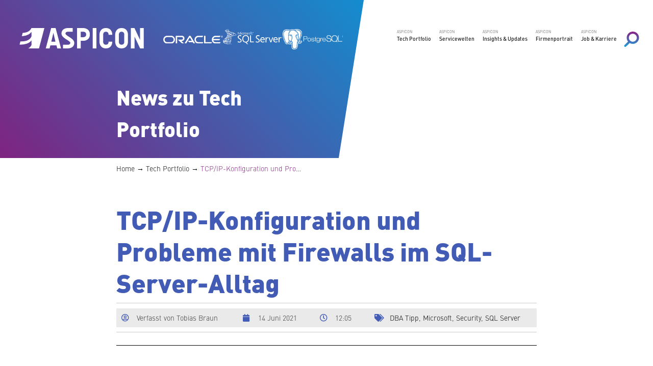

--- FILE ---
content_type: text/html; charset=UTF-8
request_url: https://www.aspicon.de/news/tcp-ip-konfiguration-und-probleme-mit-firewalls-im-sql-server-alltag/
body_size: 65813
content:
<!doctype html>
<html lang="de">
<head>
	<meta charset="UTF-8">
	<meta name="viewport" content="width=device-width, initial-scale=1">
	<link rel="profile" href="https://gmpg.org/xfn/11">
	<meta name='robots' content='index, follow, max-image-preview:large, max-snippet:-1, max-video-preview:-1' />

            <script data-no-defer="1" data-ezscrex="false" data-cfasync="false" data-pagespeed-no-defer data-cookieconsent="ignore">
                var ctPublicFunctions = {"_ajax_nonce":"a71a7c8cde","_rest_nonce":"40512316de","_ajax_url":"\/wp-admin\/admin-ajax.php","_rest_url":"https:\/\/www.aspicon.de\/wp-json\/","data__cookies_type":"none","data__ajax_type":"rest","data__bot_detector_enabled":"1","data__frontend_data_log_enabled":1,"cookiePrefix":"","wprocket_detected":false,"host_url":"www.aspicon.de","text__ee_click_to_select":"Klicke, um die gesamten Daten auszuw\u00e4hlen","text__ee_original_email":"Die vollst\u00e4ndige Adresse lautet","text__ee_got_it":"Verstanden","text__ee_blocked":"Blockiert","text__ee_cannot_connect":"Kann keine Verbindung herstellen","text__ee_cannot_decode":"Kann E-Mail nicht dekodieren. Unbekannter Grund","text__ee_email_decoder":"CleanTalk E-Mail-Decoder","text__ee_wait_for_decoding":"Die Magie ist unterwegs!","text__ee_decoding_process":"Bitte warte einen Moment, w\u00e4hrend wir die Kontaktdaten entschl\u00fcsseln."}
            </script>
        
            <script data-no-defer="1" data-ezscrex="false" data-cfasync="false" data-pagespeed-no-defer data-cookieconsent="ignore">
                var ctPublic = {"_ajax_nonce":"a71a7c8cde","settings__forms__check_internal":"0","settings__forms__check_external":"0","settings__forms__force_protection":"0","settings__forms__search_test":"1","settings__forms__wc_add_to_cart":"0","settings__data__bot_detector_enabled":"1","settings__sfw__anti_crawler":0,"blog_home":"https:\/\/www.aspicon.de\/","pixel__setting":"0","pixel__enabled":false,"pixel__url":null,"data__email_check_before_post":"1","data__email_check_exist_post":"0","data__cookies_type":"none","data__key_is_ok":true,"data__visible_fields_required":true,"wl_brandname":"Anti-Spam by CleanTalk","wl_brandname_short":"CleanTalk","ct_checkjs_key":"f7b1134a6a92a42f9fee408ea937610dc4cac1d164a6575ecb1dd545d91c2edb","emailEncoderPassKey":"bee02c6627ec566568db7d96feb51512","bot_detector_forms_excluded":"W10=","advancedCacheExists":false,"varnishCacheExists":false,"wc_ajax_add_to_cart":false,"theRealPerson":{"phrases":{"trpHeading":"Das \u201eEchte-Person\u201c-Abzeichen!","trpContent1":"Der Kommentator fungiert als echte Person und ist als kein Bot verifiziert.","trpContent2":" Anti-Spam von CleanTalk","trpContentLearnMore":"Mehr erfahren"},"trpContentLink":"https:\/\/cleantalk.org\/help\/the-real-person?utm_id=&amp;utm_term=&amp;utm_source=admin_side&amp;utm_medium=trp_badge&amp;utm_content=trp_badge_link_click&amp;utm_campaign=apbct_links","imgPersonUrl":"https:\/\/www.aspicon.de\/wp-content\/plugins\/cleantalk-spam-protect\/css\/images\/real_user.svg","imgShieldUrl":"https:\/\/www.aspicon.de\/wp-content\/plugins\/cleantalk-spam-protect\/css\/images\/shield.svg"}}
            </script>
        
	<!-- This site is optimized with the Yoast SEO Premium plugin v26.7 (Yoast SEO v26.7) - https://yoast.com/wordpress/plugins/seo/ -->
	<title>TCP/IP-Konfiguration und Probleme mit Firewalls im SQL-Server-Alltag</title>
	<meta name="description" content="Die richtige TCP/IP-Konfiguration zur Sicherstellung tadelloser Verbindungen zum SQL Server bei gleichzeitig aktivem IP-Paketfilter." />
	<link rel="canonical" href="https://www.aspicon.de/news/tcp-ip-konfiguration-und-probleme-mit-firewalls-im-sql-server-alltag/" />
	<meta property="og:locale" content="de_DE" />
	<meta property="og:type" content="article" />
	<meta property="og:title" content="TCP/IP-Konfiguration und Probleme mit Firewalls im SQL-Server-Alltag" />
	<meta property="og:description" content="Die richtige TCP/IP-Konfiguration zur Sicherstellung tadelloser Verbindungen zum SQL Server bei gleichzeitig aktivem IP-Paketfilter." />
	<meta property="og:url" content="https://www.aspicon.de/news/tcp-ip-konfiguration-und-probleme-mit-firewalls-im-sql-server-alltag/" />
	<meta property="og:site_name" content="ASPICON" />
	<meta property="article:publisher" content="https://www.facebook.com/ASPICON/" />
	<meta property="article:published_time" content="2021-06-14T10:05:32+00:00" />
	<meta property="article:modified_time" content="2022-10-12T12:09:15+00:00" />
	<meta property="og:image" content="https://www.aspicon.de/wp-content/uploads/2021/02/logo_openshift.png" />
	<meta property="og:image:width" content="217" />
	<meta property="og:image:height" content="232" />
	<meta property="og:image:type" content="image/png" />
	<meta name="author" content="Tobias Braun" />
	<meta name="twitter:card" content="summary_large_image" />
	<meta name="twitter:label1" content="Verfasst von" />
	<meta name="twitter:data1" content="Tobias Braun" />
	<meta name="twitter:label2" content="Geschätzte Lesezeit" />
	<meta name="twitter:data2" content="9 Minuten" />
	<script type="application/ld+json" class="yoast-schema-graph">{"@context":"https://schema.org","@graph":[{"@type":"TechArticle","@id":"https://www.aspicon.de/news/tcp-ip-konfiguration-und-probleme-mit-firewalls-im-sql-server-alltag/#article","isPartOf":{"@id":"https://www.aspicon.de/news/tcp-ip-konfiguration-und-probleme-mit-firewalls-im-sql-server-alltag/"},"author":{"name":"Tobias Braun","@id":"https://www.aspicon.de/#/schema/person/26f4ac348ae8c9b9dd94458566a84f2d"},"headline":"TCP/IP-Kon­fi­gu­ra­ti­on und Probleme mit Firewalls im SQL-Server-Alltag","datePublished":"2021-06-14T10:05:32+00:00","dateModified":"2022-10-12T12:09:15+00:00","mainEntityOfPage":{"@id":"https://www.aspicon.de/news/tcp-ip-konfiguration-und-probleme-mit-firewalls-im-sql-server-alltag/"},"wordCount":1057,"publisher":{"@id":"https://www.aspicon.de/#organization"},"image":{"@id":"https://www.aspicon.de/news/tcp-ip-konfiguration-und-probleme-mit-firewalls-im-sql-server-alltag/#primaryimage"},"thumbnailUrl":"https://www.aspicon.de/wp-content/uploads/2021/06/8DBA-Tipp-09-2020.RulesForNamedInstance.png","keywords":["DBA Tipp","Microsoft","Security","SQL Server"],"articleSection":["Microsoft SQL Server","Tech Portfolio"],"inLanguage":"de"},{"@type":"WebPage","@id":"https://www.aspicon.de/news/tcp-ip-konfiguration-und-probleme-mit-firewalls-im-sql-server-alltag/","url":"https://www.aspicon.de/news/tcp-ip-konfiguration-und-probleme-mit-firewalls-im-sql-server-alltag/","name":"TCP/IP-Konfiguration und Probleme mit Firewalls im SQL-Server-Alltag","isPartOf":{"@id":"https://www.aspicon.de/#website"},"primaryImageOfPage":{"@id":"https://www.aspicon.de/news/tcp-ip-konfiguration-und-probleme-mit-firewalls-im-sql-server-alltag/#primaryimage"},"image":{"@id":"https://www.aspicon.de/news/tcp-ip-konfiguration-und-probleme-mit-firewalls-im-sql-server-alltag/#primaryimage"},"thumbnailUrl":"https://www.aspicon.de/wp-content/uploads/2021/06/8DBA-Tipp-09-2020.RulesForNamedInstance.png","datePublished":"2021-06-14T10:05:32+00:00","dateModified":"2022-10-12T12:09:15+00:00","description":"Die richtige TCP/IP-Konfiguration zur Sicherstellung tadelloser Verbindungen zum SQL Server bei gleichzeitig aktivem IP-Paketfilter.","breadcrumb":{"@id":"https://www.aspicon.de/news/tcp-ip-konfiguration-und-probleme-mit-firewalls-im-sql-server-alltag/#breadcrumb"},"inLanguage":"de","potentialAction":[{"@type":"ReadAction","target":["https://www.aspicon.de/news/tcp-ip-konfiguration-und-probleme-mit-firewalls-im-sql-server-alltag/"]}]},{"@type":"ImageObject","inLanguage":"de","@id":"https://www.aspicon.de/news/tcp-ip-konfiguration-und-probleme-mit-firewalls-im-sql-server-alltag/#primaryimage","url":"https://www.aspicon.de/wp-content/uploads/2021/06/8DBA-Tipp-09-2020.RulesForNamedInstance.png","contentUrl":"https://www.aspicon.de/wp-content/uploads/2021/06/8DBA-Tipp-09-2020.RulesForNamedInstance.png","width":1280,"height":720,"caption":"Windows Defender Firewall Regeln"},{"@type":"BreadcrumbList","@id":"https://www.aspicon.de/news/tcp-ip-konfiguration-und-probleme-mit-firewalls-im-sql-server-alltag/#breadcrumb","itemListElement":[{"@type":"ListItem","position":1,"name":"Home","item":"https://www.aspicon.de/"},{"@type":"ListItem","position":2,"name":"Tech Portfolio","item":"https://www.aspicon.de/news/category/aspicon-tech-portfolio/"},{"@type":"ListItem","position":3,"name":"TCP/IP-Konfiguration und Probleme mit Firewalls im SQL-Server-Alltag"}]},{"@type":"WebSite","@id":"https://www.aspicon.de/#website","url":"https://www.aspicon.de/","name":"ASPICON","description":"Database Technology and Service","publisher":{"@id":"https://www.aspicon.de/#organization"},"potentialAction":[{"@type":"SearchAction","target":{"@type":"EntryPoint","urlTemplate":"https://www.aspicon.de/?s={search_term_string}"},"query-input":{"@type":"PropertyValueSpecification","valueRequired":true,"valueName":"search_term_string"}}],"inLanguage":"de"},{"@type":"Organization","@id":"https://www.aspicon.de/#organization","name":"ASPICON GmbH","url":"https://www.aspicon.de/","logo":{"@type":"ImageObject","inLanguage":"de","@id":"https://www.aspicon.de/#/schema/logo/image/","url":"https://www.aspicon.de/wp-content/uploads/2021/03/LOGO_ASPICON_Subline_Claim_RGB.png","contentUrl":"https://www.aspicon.de/wp-content/uploads/2021/03/LOGO_ASPICON_Subline_Claim_RGB.png","width":1834,"height":736,"caption":"ASPICON GmbH"},"image":{"@id":"https://www.aspicon.de/#/schema/logo/image/"},"sameAs":["https://www.facebook.com/ASPICON/","https://www.linkedin.com/company/aspicon-gmbh/","https://www.youtube.com/channel/UCu7hbhmOKvCBHQsflRoq7Pg"]},{"@type":"Person","@id":"https://www.aspicon.de/#/schema/person/26f4ac348ae8c9b9dd94458566a84f2d","name":"Tobias Braun","image":{"@type":"ImageObject","inLanguage":"de","@id":"https://www.aspicon.de/#/schema/person/image/","url":"https://secure.gravatar.com/avatar/468d7f9cc04f943d5366954368fcacb0c367755ab4ffcdf77b4338e8bbf79060?s=96&d=mm&r=x","contentUrl":"https://secure.gravatar.com/avatar/468d7f9cc04f943d5366954368fcacb0c367755ab4ffcdf77b4338e8bbf79060?s=96&d=mm&r=x","caption":"Tobias Braun"}}]}</script>
	<!-- / Yoast SEO Premium plugin. -->


<link rel='dns-prefetch' href='//fd.cleantalk.org' />
<link rel="alternate" type="application/rss+xml" title="ASPICON &raquo; Feed" href="https://www.aspicon.de/feed/" />
<link rel="alternate" type="application/rss+xml" title="ASPICON &raquo; Kommentar-Feed" href="https://www.aspicon.de/comments/feed/" />
<link rel="alternate" title="oEmbed (JSON)" type="application/json+oembed" href="https://www.aspicon.de/wp-json/oembed/1.0/embed?url=https%3A%2F%2Fwww.aspicon.de%2Fnews%2Ftcp-ip-konfiguration-und-probleme-mit-firewalls-im-sql-server-alltag%2F" />
<link rel="alternate" title="oEmbed (XML)" type="text/xml+oembed" href="https://www.aspicon.de/wp-json/oembed/1.0/embed?url=https%3A%2F%2Fwww.aspicon.de%2Fnews%2Ftcp-ip-konfiguration-und-probleme-mit-firewalls-im-sql-server-alltag%2F&#038;format=xml" />
<style id='wp-img-auto-sizes-contain-inline-css'>
img:is([sizes=auto i],[sizes^="auto," i]){contain-intrinsic-size:3000px 1500px}
/*# sourceURL=wp-img-auto-sizes-contain-inline-css */
</style>
<style id='wp-emoji-styles-inline-css'>

	img.wp-smiley, img.emoji {
		display: inline !important;
		border: none !important;
		box-shadow: none !important;
		height: 1em !important;
		width: 1em !important;
		margin: 0 0.07em !important;
		vertical-align: -0.1em !important;
		background: none !important;
		padding: 0 !important;
	}
/*# sourceURL=wp-emoji-styles-inline-css */
</style>
<style id='global-styles-inline-css'>
:root{--wp--preset--aspect-ratio--square: 1;--wp--preset--aspect-ratio--4-3: 4/3;--wp--preset--aspect-ratio--3-4: 3/4;--wp--preset--aspect-ratio--3-2: 3/2;--wp--preset--aspect-ratio--2-3: 2/3;--wp--preset--aspect-ratio--16-9: 16/9;--wp--preset--aspect-ratio--9-16: 9/16;--wp--preset--color--black: #000000;--wp--preset--color--cyan-bluish-gray: #abb8c3;--wp--preset--color--white: #ffffff;--wp--preset--color--pale-pink: #f78da7;--wp--preset--color--vivid-red: #cf2e2e;--wp--preset--color--luminous-vivid-orange: #ff6900;--wp--preset--color--luminous-vivid-amber: #fcb900;--wp--preset--color--light-green-cyan: #7bdcb5;--wp--preset--color--vivid-green-cyan: #00d084;--wp--preset--color--pale-cyan-blue: #8ed1fc;--wp--preset--color--vivid-cyan-blue: #0693e3;--wp--preset--color--vivid-purple: #9b51e0;--wp--preset--gradient--vivid-cyan-blue-to-vivid-purple: linear-gradient(135deg,rgb(6,147,227) 0%,rgb(155,81,224) 100%);--wp--preset--gradient--light-green-cyan-to-vivid-green-cyan: linear-gradient(135deg,rgb(122,220,180) 0%,rgb(0,208,130) 100%);--wp--preset--gradient--luminous-vivid-amber-to-luminous-vivid-orange: linear-gradient(135deg,rgb(252,185,0) 0%,rgb(255,105,0) 100%);--wp--preset--gradient--luminous-vivid-orange-to-vivid-red: linear-gradient(135deg,rgb(255,105,0) 0%,rgb(207,46,46) 100%);--wp--preset--gradient--very-light-gray-to-cyan-bluish-gray: linear-gradient(135deg,rgb(238,238,238) 0%,rgb(169,184,195) 100%);--wp--preset--gradient--cool-to-warm-spectrum: linear-gradient(135deg,rgb(74,234,220) 0%,rgb(151,120,209) 20%,rgb(207,42,186) 40%,rgb(238,44,130) 60%,rgb(251,105,98) 80%,rgb(254,248,76) 100%);--wp--preset--gradient--blush-light-purple: linear-gradient(135deg,rgb(255,206,236) 0%,rgb(152,150,240) 100%);--wp--preset--gradient--blush-bordeaux: linear-gradient(135deg,rgb(254,205,165) 0%,rgb(254,45,45) 50%,rgb(107,0,62) 100%);--wp--preset--gradient--luminous-dusk: linear-gradient(135deg,rgb(255,203,112) 0%,rgb(199,81,192) 50%,rgb(65,88,208) 100%);--wp--preset--gradient--pale-ocean: linear-gradient(135deg,rgb(255,245,203) 0%,rgb(182,227,212) 50%,rgb(51,167,181) 100%);--wp--preset--gradient--electric-grass: linear-gradient(135deg,rgb(202,248,128) 0%,rgb(113,206,126) 100%);--wp--preset--gradient--midnight: linear-gradient(135deg,rgb(2,3,129) 0%,rgb(40,116,252) 100%);--wp--preset--font-size--small: 13px;--wp--preset--font-size--medium: 20px;--wp--preset--font-size--large: 36px;--wp--preset--font-size--x-large: 42px;--wp--preset--spacing--20: 0.44rem;--wp--preset--spacing--30: 0.67rem;--wp--preset--spacing--40: 1rem;--wp--preset--spacing--50: 1.5rem;--wp--preset--spacing--60: 2.25rem;--wp--preset--spacing--70: 3.38rem;--wp--preset--spacing--80: 5.06rem;--wp--preset--shadow--natural: 6px 6px 9px rgba(0, 0, 0, 0.2);--wp--preset--shadow--deep: 12px 12px 50px rgba(0, 0, 0, 0.4);--wp--preset--shadow--sharp: 6px 6px 0px rgba(0, 0, 0, 0.2);--wp--preset--shadow--outlined: 6px 6px 0px -3px rgb(255, 255, 255), 6px 6px rgb(0, 0, 0);--wp--preset--shadow--crisp: 6px 6px 0px rgb(0, 0, 0);}:root { --wp--style--global--content-size: 800px;--wp--style--global--wide-size: 1200px; }:where(body) { margin: 0; }.wp-site-blocks > .alignleft { float: left; margin-right: 2em; }.wp-site-blocks > .alignright { float: right; margin-left: 2em; }.wp-site-blocks > .aligncenter { justify-content: center; margin-left: auto; margin-right: auto; }:where(.wp-site-blocks) > * { margin-block-start: 24px; margin-block-end: 0; }:where(.wp-site-blocks) > :first-child { margin-block-start: 0; }:where(.wp-site-blocks) > :last-child { margin-block-end: 0; }:root { --wp--style--block-gap: 24px; }:root :where(.is-layout-flow) > :first-child{margin-block-start: 0;}:root :where(.is-layout-flow) > :last-child{margin-block-end: 0;}:root :where(.is-layout-flow) > *{margin-block-start: 24px;margin-block-end: 0;}:root :where(.is-layout-constrained) > :first-child{margin-block-start: 0;}:root :where(.is-layout-constrained) > :last-child{margin-block-end: 0;}:root :where(.is-layout-constrained) > *{margin-block-start: 24px;margin-block-end: 0;}:root :where(.is-layout-flex){gap: 24px;}:root :where(.is-layout-grid){gap: 24px;}.is-layout-flow > .alignleft{float: left;margin-inline-start: 0;margin-inline-end: 2em;}.is-layout-flow > .alignright{float: right;margin-inline-start: 2em;margin-inline-end: 0;}.is-layout-flow > .aligncenter{margin-left: auto !important;margin-right: auto !important;}.is-layout-constrained > .alignleft{float: left;margin-inline-start: 0;margin-inline-end: 2em;}.is-layout-constrained > .alignright{float: right;margin-inline-start: 2em;margin-inline-end: 0;}.is-layout-constrained > .aligncenter{margin-left: auto !important;margin-right: auto !important;}.is-layout-constrained > :where(:not(.alignleft):not(.alignright):not(.alignfull)){max-width: var(--wp--style--global--content-size);margin-left: auto !important;margin-right: auto !important;}.is-layout-constrained > .alignwide{max-width: var(--wp--style--global--wide-size);}body .is-layout-flex{display: flex;}.is-layout-flex{flex-wrap: wrap;align-items: center;}.is-layout-flex > :is(*, div){margin: 0;}body .is-layout-grid{display: grid;}.is-layout-grid > :is(*, div){margin: 0;}body{padding-top: 0px;padding-right: 0px;padding-bottom: 0px;padding-left: 0px;}a:where(:not(.wp-element-button)){text-decoration: underline;}:root :where(.wp-element-button, .wp-block-button__link){background-color: #32373c;border-width: 0;color: #fff;font-family: inherit;font-size: inherit;font-style: inherit;font-weight: inherit;letter-spacing: inherit;line-height: inherit;padding-top: calc(0.667em + 2px);padding-right: calc(1.333em + 2px);padding-bottom: calc(0.667em + 2px);padding-left: calc(1.333em + 2px);text-decoration: none;text-transform: inherit;}.has-black-color{color: var(--wp--preset--color--black) !important;}.has-cyan-bluish-gray-color{color: var(--wp--preset--color--cyan-bluish-gray) !important;}.has-white-color{color: var(--wp--preset--color--white) !important;}.has-pale-pink-color{color: var(--wp--preset--color--pale-pink) !important;}.has-vivid-red-color{color: var(--wp--preset--color--vivid-red) !important;}.has-luminous-vivid-orange-color{color: var(--wp--preset--color--luminous-vivid-orange) !important;}.has-luminous-vivid-amber-color{color: var(--wp--preset--color--luminous-vivid-amber) !important;}.has-light-green-cyan-color{color: var(--wp--preset--color--light-green-cyan) !important;}.has-vivid-green-cyan-color{color: var(--wp--preset--color--vivid-green-cyan) !important;}.has-pale-cyan-blue-color{color: var(--wp--preset--color--pale-cyan-blue) !important;}.has-vivid-cyan-blue-color{color: var(--wp--preset--color--vivid-cyan-blue) !important;}.has-vivid-purple-color{color: var(--wp--preset--color--vivid-purple) !important;}.has-black-background-color{background-color: var(--wp--preset--color--black) !important;}.has-cyan-bluish-gray-background-color{background-color: var(--wp--preset--color--cyan-bluish-gray) !important;}.has-white-background-color{background-color: var(--wp--preset--color--white) !important;}.has-pale-pink-background-color{background-color: var(--wp--preset--color--pale-pink) !important;}.has-vivid-red-background-color{background-color: var(--wp--preset--color--vivid-red) !important;}.has-luminous-vivid-orange-background-color{background-color: var(--wp--preset--color--luminous-vivid-orange) !important;}.has-luminous-vivid-amber-background-color{background-color: var(--wp--preset--color--luminous-vivid-amber) !important;}.has-light-green-cyan-background-color{background-color: var(--wp--preset--color--light-green-cyan) !important;}.has-vivid-green-cyan-background-color{background-color: var(--wp--preset--color--vivid-green-cyan) !important;}.has-pale-cyan-blue-background-color{background-color: var(--wp--preset--color--pale-cyan-blue) !important;}.has-vivid-cyan-blue-background-color{background-color: var(--wp--preset--color--vivid-cyan-blue) !important;}.has-vivid-purple-background-color{background-color: var(--wp--preset--color--vivid-purple) !important;}.has-black-border-color{border-color: var(--wp--preset--color--black) !important;}.has-cyan-bluish-gray-border-color{border-color: var(--wp--preset--color--cyan-bluish-gray) !important;}.has-white-border-color{border-color: var(--wp--preset--color--white) !important;}.has-pale-pink-border-color{border-color: var(--wp--preset--color--pale-pink) !important;}.has-vivid-red-border-color{border-color: var(--wp--preset--color--vivid-red) !important;}.has-luminous-vivid-orange-border-color{border-color: var(--wp--preset--color--luminous-vivid-orange) !important;}.has-luminous-vivid-amber-border-color{border-color: var(--wp--preset--color--luminous-vivid-amber) !important;}.has-light-green-cyan-border-color{border-color: var(--wp--preset--color--light-green-cyan) !important;}.has-vivid-green-cyan-border-color{border-color: var(--wp--preset--color--vivid-green-cyan) !important;}.has-pale-cyan-blue-border-color{border-color: var(--wp--preset--color--pale-cyan-blue) !important;}.has-vivid-cyan-blue-border-color{border-color: var(--wp--preset--color--vivid-cyan-blue) !important;}.has-vivid-purple-border-color{border-color: var(--wp--preset--color--vivid-purple) !important;}.has-vivid-cyan-blue-to-vivid-purple-gradient-background{background: var(--wp--preset--gradient--vivid-cyan-blue-to-vivid-purple) !important;}.has-light-green-cyan-to-vivid-green-cyan-gradient-background{background: var(--wp--preset--gradient--light-green-cyan-to-vivid-green-cyan) !important;}.has-luminous-vivid-amber-to-luminous-vivid-orange-gradient-background{background: var(--wp--preset--gradient--luminous-vivid-amber-to-luminous-vivid-orange) !important;}.has-luminous-vivid-orange-to-vivid-red-gradient-background{background: var(--wp--preset--gradient--luminous-vivid-orange-to-vivid-red) !important;}.has-very-light-gray-to-cyan-bluish-gray-gradient-background{background: var(--wp--preset--gradient--very-light-gray-to-cyan-bluish-gray) !important;}.has-cool-to-warm-spectrum-gradient-background{background: var(--wp--preset--gradient--cool-to-warm-spectrum) !important;}.has-blush-light-purple-gradient-background{background: var(--wp--preset--gradient--blush-light-purple) !important;}.has-blush-bordeaux-gradient-background{background: var(--wp--preset--gradient--blush-bordeaux) !important;}.has-luminous-dusk-gradient-background{background: var(--wp--preset--gradient--luminous-dusk) !important;}.has-pale-ocean-gradient-background{background: var(--wp--preset--gradient--pale-ocean) !important;}.has-electric-grass-gradient-background{background: var(--wp--preset--gradient--electric-grass) !important;}.has-midnight-gradient-background{background: var(--wp--preset--gradient--midnight) !important;}.has-small-font-size{font-size: var(--wp--preset--font-size--small) !important;}.has-medium-font-size{font-size: var(--wp--preset--font-size--medium) !important;}.has-large-font-size{font-size: var(--wp--preset--font-size--large) !important;}.has-x-large-font-size{font-size: var(--wp--preset--font-size--x-large) !important;}
:root :where(.wp-block-pullquote){font-size: 1.5em;line-height: 1.6;}
/*# sourceURL=global-styles-inline-css */
</style>
<link rel='stylesheet' id='cleantalk-public-css-css' href='https://www.aspicon.de/wp-content/plugins/cleantalk-spam-protect/css/cleantalk-public.min.css?ver=6.70.1_1768245017' media='all' />
<link rel='stylesheet' id='cleantalk-email-decoder-css-css' href='https://www.aspicon.de/wp-content/plugins/cleantalk-spam-protect/css/cleantalk-email-decoder.min.css?ver=6.70.1_1768245017' media='all' />
<link rel='stylesheet' id='cleantalk-trp-css-css' href='https://www.aspicon.de/wp-content/plugins/cleantalk-spam-protect/css/cleantalk-trp.min.css?ver=6.70.1_1768245017' media='all' />
<link rel='stylesheet' id='hello-elementor-css' href='https://www.aspicon.de/wp-content/themes/hello-elementor/assets/css/reset.css?ver=3.4.5' media='all' />
<link rel='stylesheet' id='hello-elementor-theme-style-css' href='https://www.aspicon.de/wp-content/themes/hello-elementor/assets/css/theme.css?ver=3.4.5' media='all' />
<link rel='stylesheet' id='hello-elementor-header-footer-css' href='https://www.aspicon.de/wp-content/themes/hello-elementor/assets/css/header-footer.css?ver=3.4.5' media='all' />
<link rel='stylesheet' id='elementor-frontend-css' href='https://www.aspicon.de/wp-content/plugins/elementor/assets/css/frontend.min.css?ver=3.34.1' media='all' />
<style id='elementor-frontend-inline-css'>
@-webkit-keyframes ha_fadeIn{0%{opacity:0}to{opacity:1}}@keyframes ha_fadeIn{0%{opacity:0}to{opacity:1}}@-webkit-keyframes ha_zoomIn{0%{opacity:0;-webkit-transform:scale3d(.3,.3,.3);transform:scale3d(.3,.3,.3)}50%{opacity:1}}@keyframes ha_zoomIn{0%{opacity:0;-webkit-transform:scale3d(.3,.3,.3);transform:scale3d(.3,.3,.3)}50%{opacity:1}}@-webkit-keyframes ha_rollIn{0%{opacity:0;-webkit-transform:translate3d(-100%,0,0) rotate3d(0,0,1,-120deg);transform:translate3d(-100%,0,0) rotate3d(0,0,1,-120deg)}to{opacity:1}}@keyframes ha_rollIn{0%{opacity:0;-webkit-transform:translate3d(-100%,0,0) rotate3d(0,0,1,-120deg);transform:translate3d(-100%,0,0) rotate3d(0,0,1,-120deg)}to{opacity:1}}@-webkit-keyframes ha_bounce{0%,20%,53%,to{-webkit-animation-timing-function:cubic-bezier(.215,.61,.355,1);animation-timing-function:cubic-bezier(.215,.61,.355,1)}40%,43%{-webkit-transform:translate3d(0,-30px,0) scaleY(1.1);transform:translate3d(0,-30px,0) scaleY(1.1);-webkit-animation-timing-function:cubic-bezier(.755,.05,.855,.06);animation-timing-function:cubic-bezier(.755,.05,.855,.06)}70%{-webkit-transform:translate3d(0,-15px,0) scaleY(1.05);transform:translate3d(0,-15px,0) scaleY(1.05);-webkit-animation-timing-function:cubic-bezier(.755,.05,.855,.06);animation-timing-function:cubic-bezier(.755,.05,.855,.06)}80%{-webkit-transition-timing-function:cubic-bezier(.215,.61,.355,1);transition-timing-function:cubic-bezier(.215,.61,.355,1);-webkit-transform:translate3d(0,0,0) scaleY(.95);transform:translate3d(0,0,0) scaleY(.95)}90%{-webkit-transform:translate3d(0,-4px,0) scaleY(1.02);transform:translate3d(0,-4px,0) scaleY(1.02)}}@keyframes ha_bounce{0%,20%,53%,to{-webkit-animation-timing-function:cubic-bezier(.215,.61,.355,1);animation-timing-function:cubic-bezier(.215,.61,.355,1)}40%,43%{-webkit-transform:translate3d(0,-30px,0) scaleY(1.1);transform:translate3d(0,-30px,0) scaleY(1.1);-webkit-animation-timing-function:cubic-bezier(.755,.05,.855,.06);animation-timing-function:cubic-bezier(.755,.05,.855,.06)}70%{-webkit-transform:translate3d(0,-15px,0) scaleY(1.05);transform:translate3d(0,-15px,0) scaleY(1.05);-webkit-animation-timing-function:cubic-bezier(.755,.05,.855,.06);animation-timing-function:cubic-bezier(.755,.05,.855,.06)}80%{-webkit-transition-timing-function:cubic-bezier(.215,.61,.355,1);transition-timing-function:cubic-bezier(.215,.61,.355,1);-webkit-transform:translate3d(0,0,0) scaleY(.95);transform:translate3d(0,0,0) scaleY(.95)}90%{-webkit-transform:translate3d(0,-4px,0) scaleY(1.02);transform:translate3d(0,-4px,0) scaleY(1.02)}}@-webkit-keyframes ha_bounceIn{0%,20%,40%,60%,80%,to{-webkit-animation-timing-function:cubic-bezier(.215,.61,.355,1);animation-timing-function:cubic-bezier(.215,.61,.355,1)}0%{opacity:0;-webkit-transform:scale3d(.3,.3,.3);transform:scale3d(.3,.3,.3)}20%{-webkit-transform:scale3d(1.1,1.1,1.1);transform:scale3d(1.1,1.1,1.1)}40%{-webkit-transform:scale3d(.9,.9,.9);transform:scale3d(.9,.9,.9)}60%{opacity:1;-webkit-transform:scale3d(1.03,1.03,1.03);transform:scale3d(1.03,1.03,1.03)}80%{-webkit-transform:scale3d(.97,.97,.97);transform:scale3d(.97,.97,.97)}to{opacity:1}}@keyframes ha_bounceIn{0%,20%,40%,60%,80%,to{-webkit-animation-timing-function:cubic-bezier(.215,.61,.355,1);animation-timing-function:cubic-bezier(.215,.61,.355,1)}0%{opacity:0;-webkit-transform:scale3d(.3,.3,.3);transform:scale3d(.3,.3,.3)}20%{-webkit-transform:scale3d(1.1,1.1,1.1);transform:scale3d(1.1,1.1,1.1)}40%{-webkit-transform:scale3d(.9,.9,.9);transform:scale3d(.9,.9,.9)}60%{opacity:1;-webkit-transform:scale3d(1.03,1.03,1.03);transform:scale3d(1.03,1.03,1.03)}80%{-webkit-transform:scale3d(.97,.97,.97);transform:scale3d(.97,.97,.97)}to{opacity:1}}@-webkit-keyframes ha_flipInX{0%{opacity:0;-webkit-transform:perspective(400px) rotate3d(1,0,0,90deg);transform:perspective(400px) rotate3d(1,0,0,90deg);-webkit-animation-timing-function:ease-in;animation-timing-function:ease-in}40%{-webkit-transform:perspective(400px) rotate3d(1,0,0,-20deg);transform:perspective(400px) rotate3d(1,0,0,-20deg);-webkit-animation-timing-function:ease-in;animation-timing-function:ease-in}60%{opacity:1;-webkit-transform:perspective(400px) rotate3d(1,0,0,10deg);transform:perspective(400px) rotate3d(1,0,0,10deg)}80%{-webkit-transform:perspective(400px) rotate3d(1,0,0,-5deg);transform:perspective(400px) rotate3d(1,0,0,-5deg)}}@keyframes ha_flipInX{0%{opacity:0;-webkit-transform:perspective(400px) rotate3d(1,0,0,90deg);transform:perspective(400px) rotate3d(1,0,0,90deg);-webkit-animation-timing-function:ease-in;animation-timing-function:ease-in}40%{-webkit-transform:perspective(400px) rotate3d(1,0,0,-20deg);transform:perspective(400px) rotate3d(1,0,0,-20deg);-webkit-animation-timing-function:ease-in;animation-timing-function:ease-in}60%{opacity:1;-webkit-transform:perspective(400px) rotate3d(1,0,0,10deg);transform:perspective(400px) rotate3d(1,0,0,10deg)}80%{-webkit-transform:perspective(400px) rotate3d(1,0,0,-5deg);transform:perspective(400px) rotate3d(1,0,0,-5deg)}}@-webkit-keyframes ha_flipInY{0%{opacity:0;-webkit-transform:perspective(400px) rotate3d(0,1,0,90deg);transform:perspective(400px) rotate3d(0,1,0,90deg);-webkit-animation-timing-function:ease-in;animation-timing-function:ease-in}40%{-webkit-transform:perspective(400px) rotate3d(0,1,0,-20deg);transform:perspective(400px) rotate3d(0,1,0,-20deg);-webkit-animation-timing-function:ease-in;animation-timing-function:ease-in}60%{opacity:1;-webkit-transform:perspective(400px) rotate3d(0,1,0,10deg);transform:perspective(400px) rotate3d(0,1,0,10deg)}80%{-webkit-transform:perspective(400px) rotate3d(0,1,0,-5deg);transform:perspective(400px) rotate3d(0,1,0,-5deg)}}@keyframes ha_flipInY{0%{opacity:0;-webkit-transform:perspective(400px) rotate3d(0,1,0,90deg);transform:perspective(400px) rotate3d(0,1,0,90deg);-webkit-animation-timing-function:ease-in;animation-timing-function:ease-in}40%{-webkit-transform:perspective(400px) rotate3d(0,1,0,-20deg);transform:perspective(400px) rotate3d(0,1,0,-20deg);-webkit-animation-timing-function:ease-in;animation-timing-function:ease-in}60%{opacity:1;-webkit-transform:perspective(400px) rotate3d(0,1,0,10deg);transform:perspective(400px) rotate3d(0,1,0,10deg)}80%{-webkit-transform:perspective(400px) rotate3d(0,1,0,-5deg);transform:perspective(400px) rotate3d(0,1,0,-5deg)}}@-webkit-keyframes ha_swing{20%{-webkit-transform:rotate3d(0,0,1,15deg);transform:rotate3d(0,0,1,15deg)}40%{-webkit-transform:rotate3d(0,0,1,-10deg);transform:rotate3d(0,0,1,-10deg)}60%{-webkit-transform:rotate3d(0,0,1,5deg);transform:rotate3d(0,0,1,5deg)}80%{-webkit-transform:rotate3d(0,0,1,-5deg);transform:rotate3d(0,0,1,-5deg)}}@keyframes ha_swing{20%{-webkit-transform:rotate3d(0,0,1,15deg);transform:rotate3d(0,0,1,15deg)}40%{-webkit-transform:rotate3d(0,0,1,-10deg);transform:rotate3d(0,0,1,-10deg)}60%{-webkit-transform:rotate3d(0,0,1,5deg);transform:rotate3d(0,0,1,5deg)}80%{-webkit-transform:rotate3d(0,0,1,-5deg);transform:rotate3d(0,0,1,-5deg)}}@-webkit-keyframes ha_slideInDown{0%{visibility:visible;-webkit-transform:translate3d(0,-100%,0);transform:translate3d(0,-100%,0)}}@keyframes ha_slideInDown{0%{visibility:visible;-webkit-transform:translate3d(0,-100%,0);transform:translate3d(0,-100%,0)}}@-webkit-keyframes ha_slideInUp{0%{visibility:visible;-webkit-transform:translate3d(0,100%,0);transform:translate3d(0,100%,0)}}@keyframes ha_slideInUp{0%{visibility:visible;-webkit-transform:translate3d(0,100%,0);transform:translate3d(0,100%,0)}}@-webkit-keyframes ha_slideInLeft{0%{visibility:visible;-webkit-transform:translate3d(-100%,0,0);transform:translate3d(-100%,0,0)}}@keyframes ha_slideInLeft{0%{visibility:visible;-webkit-transform:translate3d(-100%,0,0);transform:translate3d(-100%,0,0)}}@-webkit-keyframes ha_slideInRight{0%{visibility:visible;-webkit-transform:translate3d(100%,0,0);transform:translate3d(100%,0,0)}}@keyframes ha_slideInRight{0%{visibility:visible;-webkit-transform:translate3d(100%,0,0);transform:translate3d(100%,0,0)}}.ha_fadeIn{-webkit-animation-name:ha_fadeIn;animation-name:ha_fadeIn}.ha_zoomIn{-webkit-animation-name:ha_zoomIn;animation-name:ha_zoomIn}.ha_rollIn{-webkit-animation-name:ha_rollIn;animation-name:ha_rollIn}.ha_bounce{-webkit-transform-origin:center bottom;-ms-transform-origin:center bottom;transform-origin:center bottom;-webkit-animation-name:ha_bounce;animation-name:ha_bounce}.ha_bounceIn{-webkit-animation-name:ha_bounceIn;animation-name:ha_bounceIn;-webkit-animation-duration:.75s;-webkit-animation-duration:calc(var(--animate-duration)*.75);animation-duration:.75s;animation-duration:calc(var(--animate-duration)*.75)}.ha_flipInX,.ha_flipInY{-webkit-animation-name:ha_flipInX;animation-name:ha_flipInX;-webkit-backface-visibility:visible!important;backface-visibility:visible!important}.ha_flipInY{-webkit-animation-name:ha_flipInY;animation-name:ha_flipInY}.ha_swing{-webkit-transform-origin:top center;-ms-transform-origin:top center;transform-origin:top center;-webkit-animation-name:ha_swing;animation-name:ha_swing}.ha_slideInDown{-webkit-animation-name:ha_slideInDown;animation-name:ha_slideInDown}.ha_slideInUp{-webkit-animation-name:ha_slideInUp;animation-name:ha_slideInUp}.ha_slideInLeft{-webkit-animation-name:ha_slideInLeft;animation-name:ha_slideInLeft}.ha_slideInRight{-webkit-animation-name:ha_slideInRight;animation-name:ha_slideInRight}.ha-css-transform-yes{-webkit-transition-duration:var(--ha-tfx-transition-duration, .2s);transition-duration:var(--ha-tfx-transition-duration, .2s);-webkit-transition-property:-webkit-transform;transition-property:transform;transition-property:transform,-webkit-transform;-webkit-transform:translate(var(--ha-tfx-translate-x, 0),var(--ha-tfx-translate-y, 0)) scale(var(--ha-tfx-scale-x, 1),var(--ha-tfx-scale-y, 1)) skew(var(--ha-tfx-skew-x, 0),var(--ha-tfx-skew-y, 0)) rotateX(var(--ha-tfx-rotate-x, 0)) rotateY(var(--ha-tfx-rotate-y, 0)) rotateZ(var(--ha-tfx-rotate-z, 0));transform:translate(var(--ha-tfx-translate-x, 0),var(--ha-tfx-translate-y, 0)) scale(var(--ha-tfx-scale-x, 1),var(--ha-tfx-scale-y, 1)) skew(var(--ha-tfx-skew-x, 0),var(--ha-tfx-skew-y, 0)) rotateX(var(--ha-tfx-rotate-x, 0)) rotateY(var(--ha-tfx-rotate-y, 0)) rotateZ(var(--ha-tfx-rotate-z, 0))}.ha-css-transform-yes:hover{-webkit-transform:translate(var(--ha-tfx-translate-x-hover, var(--ha-tfx-translate-x, 0)),var(--ha-tfx-translate-y-hover, var(--ha-tfx-translate-y, 0))) scale(var(--ha-tfx-scale-x-hover, var(--ha-tfx-scale-x, 1)),var(--ha-tfx-scale-y-hover, var(--ha-tfx-scale-y, 1))) skew(var(--ha-tfx-skew-x-hover, var(--ha-tfx-skew-x, 0)),var(--ha-tfx-skew-y-hover, var(--ha-tfx-skew-y, 0))) rotateX(var(--ha-tfx-rotate-x-hover, var(--ha-tfx-rotate-x, 0))) rotateY(var(--ha-tfx-rotate-y-hover, var(--ha-tfx-rotate-y, 0))) rotateZ(var(--ha-tfx-rotate-z-hover, var(--ha-tfx-rotate-z, 0)));transform:translate(var(--ha-tfx-translate-x-hover, var(--ha-tfx-translate-x, 0)),var(--ha-tfx-translate-y-hover, var(--ha-tfx-translate-y, 0))) scale(var(--ha-tfx-scale-x-hover, var(--ha-tfx-scale-x, 1)),var(--ha-tfx-scale-y-hover, var(--ha-tfx-scale-y, 1))) skew(var(--ha-tfx-skew-x-hover, var(--ha-tfx-skew-x, 0)),var(--ha-tfx-skew-y-hover, var(--ha-tfx-skew-y, 0))) rotateX(var(--ha-tfx-rotate-x-hover, var(--ha-tfx-rotate-x, 0))) rotateY(var(--ha-tfx-rotate-y-hover, var(--ha-tfx-rotate-y, 0))) rotateZ(var(--ha-tfx-rotate-z-hover, var(--ha-tfx-rotate-z, 0)))}.happy-addon>.elementor-widget-container{word-wrap:break-word;overflow-wrap:break-word}.happy-addon>.elementor-widget-container,.happy-addon>.elementor-widget-container *{-webkit-box-sizing:border-box;box-sizing:border-box}.happy-addon:not(:has(.elementor-widget-container)),.happy-addon:not(:has(.elementor-widget-container)) *{-webkit-box-sizing:border-box;box-sizing:border-box;word-wrap:break-word;overflow-wrap:break-word}.happy-addon p:empty{display:none}.happy-addon .elementor-inline-editing{min-height:auto!important}.happy-addon-pro img{max-width:100%;height:auto;-o-object-fit:cover;object-fit:cover}.ha-screen-reader-text{position:absolute;overflow:hidden;clip:rect(1px,1px,1px,1px);margin:-1px;padding:0;width:1px;height:1px;border:0;word-wrap:normal!important;-webkit-clip-path:inset(50%);clip-path:inset(50%)}.ha-has-bg-overlay>.elementor-widget-container{position:relative;z-index:1}.ha-has-bg-overlay>.elementor-widget-container:before{position:absolute;top:0;left:0;z-index:-1;width:100%;height:100%;content:""}.ha-has-bg-overlay:not(:has(.elementor-widget-container)){position:relative;z-index:1}.ha-has-bg-overlay:not(:has(.elementor-widget-container)):before{position:absolute;top:0;left:0;z-index:-1;width:100%;height:100%;content:""}.ha-popup--is-enabled .ha-js-popup,.ha-popup--is-enabled .ha-js-popup img{cursor:-webkit-zoom-in!important;cursor:zoom-in!important}.mfp-wrap .mfp-arrow,.mfp-wrap .mfp-close{background-color:transparent}.mfp-wrap .mfp-arrow:focus,.mfp-wrap .mfp-close:focus{outline-width:thin}.ha-advanced-tooltip-enable{position:relative;cursor:pointer;--ha-tooltip-arrow-color:black;--ha-tooltip-arrow-distance:0}.ha-advanced-tooltip-enable .ha-advanced-tooltip-content{position:absolute;z-index:999;display:none;padding:5px 0;width:120px;height:auto;border-radius:6px;background-color:#000;color:#fff;text-align:center;opacity:0}.ha-advanced-tooltip-enable .ha-advanced-tooltip-content::after{position:absolute;border-width:5px;border-style:solid;content:""}.ha-advanced-tooltip-enable .ha-advanced-tooltip-content.no-arrow::after{visibility:hidden}.ha-advanced-tooltip-enable .ha-advanced-tooltip-content.show{display:inline-block;opacity:1}.ha-advanced-tooltip-enable.ha-advanced-tooltip-top .ha-advanced-tooltip-content,body[data-elementor-device-mode=tablet] .ha-advanced-tooltip-enable.ha-advanced-tooltip-tablet-top .ha-advanced-tooltip-content{top:unset;right:0;bottom:calc(101% + var(--ha-tooltip-arrow-distance));left:0;margin:0 auto}.ha-advanced-tooltip-enable.ha-advanced-tooltip-top .ha-advanced-tooltip-content::after,body[data-elementor-device-mode=tablet] .ha-advanced-tooltip-enable.ha-advanced-tooltip-tablet-top .ha-advanced-tooltip-content::after{top:100%;right:unset;bottom:unset;left:50%;border-color:var(--ha-tooltip-arrow-color) transparent transparent transparent;-webkit-transform:translateX(-50%);-ms-transform:translateX(-50%);transform:translateX(-50%)}.ha-advanced-tooltip-enable.ha-advanced-tooltip-bottom .ha-advanced-tooltip-content,body[data-elementor-device-mode=tablet] .ha-advanced-tooltip-enable.ha-advanced-tooltip-tablet-bottom .ha-advanced-tooltip-content{top:calc(101% + var(--ha-tooltip-arrow-distance));right:0;bottom:unset;left:0;margin:0 auto}.ha-advanced-tooltip-enable.ha-advanced-tooltip-bottom .ha-advanced-tooltip-content::after,body[data-elementor-device-mode=tablet] .ha-advanced-tooltip-enable.ha-advanced-tooltip-tablet-bottom .ha-advanced-tooltip-content::after{top:unset;right:unset;bottom:100%;left:50%;border-color:transparent transparent var(--ha-tooltip-arrow-color) transparent;-webkit-transform:translateX(-50%);-ms-transform:translateX(-50%);transform:translateX(-50%)}.ha-advanced-tooltip-enable.ha-advanced-tooltip-left .ha-advanced-tooltip-content,body[data-elementor-device-mode=tablet] .ha-advanced-tooltip-enable.ha-advanced-tooltip-tablet-left .ha-advanced-tooltip-content{top:50%;right:calc(101% + var(--ha-tooltip-arrow-distance));bottom:unset;left:unset;-webkit-transform:translateY(-50%);-ms-transform:translateY(-50%);transform:translateY(-50%)}.ha-advanced-tooltip-enable.ha-advanced-tooltip-left .ha-advanced-tooltip-content::after,body[data-elementor-device-mode=tablet] .ha-advanced-tooltip-enable.ha-advanced-tooltip-tablet-left .ha-advanced-tooltip-content::after{top:50%;right:unset;bottom:unset;left:100%;border-color:transparent transparent transparent var(--ha-tooltip-arrow-color);-webkit-transform:translateY(-50%);-ms-transform:translateY(-50%);transform:translateY(-50%)}.ha-advanced-tooltip-enable.ha-advanced-tooltip-right .ha-advanced-tooltip-content,body[data-elementor-device-mode=tablet] .ha-advanced-tooltip-enable.ha-advanced-tooltip-tablet-right .ha-advanced-tooltip-content{top:50%;right:unset;bottom:unset;left:calc(101% + var(--ha-tooltip-arrow-distance));-webkit-transform:translateY(-50%);-ms-transform:translateY(-50%);transform:translateY(-50%)}.ha-advanced-tooltip-enable.ha-advanced-tooltip-right .ha-advanced-tooltip-content::after,body[data-elementor-device-mode=tablet] .ha-advanced-tooltip-enable.ha-advanced-tooltip-tablet-right .ha-advanced-tooltip-content::after{top:50%;right:100%;bottom:unset;left:unset;border-color:transparent var(--ha-tooltip-arrow-color) transparent transparent;-webkit-transform:translateY(-50%);-ms-transform:translateY(-50%);transform:translateY(-50%)}body[data-elementor-device-mode=mobile] .ha-advanced-tooltip-enable.ha-advanced-tooltip-mobile-top .ha-advanced-tooltip-content{top:unset;right:0;bottom:calc(101% + var(--ha-tooltip-arrow-distance));left:0;margin:0 auto}body[data-elementor-device-mode=mobile] .ha-advanced-tooltip-enable.ha-advanced-tooltip-mobile-top .ha-advanced-tooltip-content::after{top:100%;right:unset;bottom:unset;left:50%;border-color:var(--ha-tooltip-arrow-color) transparent transparent transparent;-webkit-transform:translateX(-50%);-ms-transform:translateX(-50%);transform:translateX(-50%)}body[data-elementor-device-mode=mobile] .ha-advanced-tooltip-enable.ha-advanced-tooltip-mobile-bottom .ha-advanced-tooltip-content{top:calc(101% + var(--ha-tooltip-arrow-distance));right:0;bottom:unset;left:0;margin:0 auto}body[data-elementor-device-mode=mobile] .ha-advanced-tooltip-enable.ha-advanced-tooltip-mobile-bottom .ha-advanced-tooltip-content::after{top:unset;right:unset;bottom:100%;left:50%;border-color:transparent transparent var(--ha-tooltip-arrow-color) transparent;-webkit-transform:translateX(-50%);-ms-transform:translateX(-50%);transform:translateX(-50%)}body[data-elementor-device-mode=mobile] .ha-advanced-tooltip-enable.ha-advanced-tooltip-mobile-left .ha-advanced-tooltip-content{top:50%;right:calc(101% + var(--ha-tooltip-arrow-distance));bottom:unset;left:unset;-webkit-transform:translateY(-50%);-ms-transform:translateY(-50%);transform:translateY(-50%)}body[data-elementor-device-mode=mobile] .ha-advanced-tooltip-enable.ha-advanced-tooltip-mobile-left .ha-advanced-tooltip-content::after{top:50%;right:unset;bottom:unset;left:100%;border-color:transparent transparent transparent var(--ha-tooltip-arrow-color);-webkit-transform:translateY(-50%);-ms-transform:translateY(-50%);transform:translateY(-50%)}body[data-elementor-device-mode=mobile] .ha-advanced-tooltip-enable.ha-advanced-tooltip-mobile-right .ha-advanced-tooltip-content{top:50%;right:unset;bottom:unset;left:calc(101% + var(--ha-tooltip-arrow-distance));-webkit-transform:translateY(-50%);-ms-transform:translateY(-50%);transform:translateY(-50%)}body[data-elementor-device-mode=mobile] .ha-advanced-tooltip-enable.ha-advanced-tooltip-mobile-right .ha-advanced-tooltip-content::after{top:50%;right:100%;bottom:unset;left:unset;border-color:transparent var(--ha-tooltip-arrow-color) transparent transparent;-webkit-transform:translateY(-50%);-ms-transform:translateY(-50%);transform:translateY(-50%)}body.elementor-editor-active .happy-addon.ha-gravityforms .gform_wrapper{display:block!important}.ha-scroll-to-top-wrap.ha-scroll-to-top-hide{display:none}.ha-scroll-to-top-wrap.edit-mode,.ha-scroll-to-top-wrap.single-page-off{display:none!important}.ha-scroll-to-top-button{position:fixed;right:15px;bottom:15px;z-index:9999;display:-webkit-box;display:-webkit-flex;display:-ms-flexbox;display:flex;-webkit-box-align:center;-webkit-align-items:center;align-items:center;-ms-flex-align:center;-webkit-box-pack:center;-ms-flex-pack:center;-webkit-justify-content:center;justify-content:center;width:50px;height:50px;border-radius:50px;background-color:#5636d1;color:#fff;text-align:center;opacity:1;cursor:pointer;-webkit-transition:all .3s;transition:all .3s}.ha-scroll-to-top-button i{color:#fff;font-size:16px}.ha-scroll-to-top-button:hover{background-color:#e2498a}
/*# sourceURL=elementor-frontend-inline-css */
</style>
<link rel='stylesheet' id='widget-image-css' href='https://www.aspicon.de/wp-content/plugins/elementor/assets/css/widget-image.min.css?ver=3.34.1' media='all' />
<link rel='stylesheet' id='swiper-css' href='https://www.aspicon.de/wp-content/plugins/elementor/assets/lib/swiper/v8/css/swiper.min.css?ver=8.4.5' media='all' />
<link rel='stylesheet' id='e-swiper-css' href='https://www.aspicon.de/wp-content/plugins/elementor/assets/css/conditionals/e-swiper.min.css?ver=3.34.1' media='all' />
<link rel='stylesheet' id='widget-image-carousel-css' href='https://www.aspicon.de/wp-content/plugins/elementor/assets/css/widget-image-carousel.min.css?ver=3.34.1' media='all' />
<link rel='stylesheet' id='widget-heading-css' href='https://www.aspicon.de/wp-content/plugins/elementor/assets/css/widget-heading.min.css?ver=3.34.1' media='all' />
<link rel='stylesheet' id='widget-social-icons-css' href='https://www.aspicon.de/wp-content/plugins/elementor/assets/css/widget-social-icons.min.css?ver=3.34.1' media='all' />
<link rel='stylesheet' id='e-apple-webkit-css' href='https://www.aspicon.de/wp-content/plugins/elementor/assets/css/conditionals/apple-webkit.min.css?ver=3.34.1' media='all' />
<link rel='stylesheet' id='elementor-icons-css' href='https://www.aspicon.de/wp-content/plugins/elementor/assets/lib/eicons/css/elementor-icons.min.css?ver=5.45.0' media='all' />
<link rel='stylesheet' id='elementor-post-7-css' href='https://www.aspicon.de/wp-content/uploads/elementor/css/post-7.css?ver=1768985481' media='all' />
<link rel='stylesheet' id='widget-breadcrumbs-css' href='https://www.aspicon.de/wp-content/plugins/elementor-pro/assets/css/widget-breadcrumbs.min.css?ver=3.34.0' media='all' />
<link rel='stylesheet' id='widget-spacer-css' href='https://www.aspicon.de/wp-content/plugins/elementor/assets/css/widget-spacer.min.css?ver=3.34.1' media='all' />
<link rel='stylesheet' id='widget-post-info-css' href='https://www.aspicon.de/wp-content/plugins/elementor-pro/assets/css/widget-post-info.min.css?ver=3.34.0' media='all' />
<link rel='stylesheet' id='widget-icon-list-css' href='https://www.aspicon.de/wp-content/plugins/elementor/assets/css/widget-icon-list.min.css?ver=3.34.1' media='all' />
<link rel='stylesheet' id='elementor-icons-shared-0-css' href='https://www.aspicon.de/wp-content/plugins/elementor/assets/lib/font-awesome/css/fontawesome.min.css?ver=5.15.3' media='all' />
<link rel='stylesheet' id='elementor-icons-fa-regular-css' href='https://www.aspicon.de/wp-content/plugins/elementor/assets/lib/font-awesome/css/regular.min.css?ver=5.15.3' media='all' />
<link rel='stylesheet' id='elementor-icons-fa-solid-css' href='https://www.aspicon.de/wp-content/plugins/elementor/assets/lib/font-awesome/css/solid.min.css?ver=5.15.3' media='all' />
<link rel='stylesheet' id='widget-divider-css' href='https://www.aspicon.de/wp-content/plugins/elementor/assets/css/widget-divider.min.css?ver=3.34.1' media='all' />
<link rel='stylesheet' id='widget-alert-css' href='https://www.aspicon.de/wp-content/plugins/elementor/assets/css/widget-alert.min.css?ver=3.34.1' media='all' />
<link rel='stylesheet' id='widget-share-buttons-css' href='https://www.aspicon.de/wp-content/plugins/elementor-pro/assets/css/widget-share-buttons.min.css?ver=3.34.0' media='all' />
<link rel='stylesheet' id='elementor-icons-fa-brands-css' href='https://www.aspicon.de/wp-content/plugins/elementor/assets/lib/font-awesome/css/brands.min.css?ver=5.15.3' media='all' />
<link rel='stylesheet' id='widget-post-navigation-css' href='https://www.aspicon.de/wp-content/plugins/elementor-pro/assets/css/widget-post-navigation.min.css?ver=3.34.0' media='all' />
<link rel='stylesheet' id='elementor-post-14120-css' href='https://www.aspicon.de/wp-content/uploads/elementor/css/post-14120.css?ver=1768987394' media='all' />
<link rel='stylesheet' id='elementor-post-577-css' href='https://www.aspicon.de/wp-content/uploads/elementor/css/post-577.css?ver=1768985481' media='all' />
<link rel='stylesheet' id='happy-icons-css' href='https://www.aspicon.de/wp-content/plugins/happy-elementor-addons/assets/fonts/style.min.css?ver=3.20.6' media='all' />
<link rel='stylesheet' id='font-awesome-css' href='https://www.aspicon.de/wp-content/plugins/elementor/assets/lib/font-awesome/css/font-awesome.min.css?ver=4.7.0' media='all' />
<link rel='stylesheet' id='elementor-post-1284-css' href='https://www.aspicon.de/wp-content/uploads/elementor/css/post-1284.css?ver=1768985481' media='all' />
<link rel='stylesheet' id='borlabs-cookie-custom-css' href='https://www.aspicon.de/wp-content/cache/borlabs-cookie/1/borlabs-cookie-1-de.css?ver=3.3.23-80' media='all' />
<style id='wp-typography-custom-inline-css'>
sub, sup{font-size: 75%;line-height: 100%}sup{vertical-align: 60%}sub{vertical-align: -10%}.amp{font-family: Baskerville, "Goudy Old Style", Palatino, "Book Antiqua", "Warnock Pro", serif;font-size: 1.1em;font-style: italic;font-weight: normal;line-height: 1em}.caps{font-size: 90%}.dquo{margin-left: -0.4em}.quo{margin-left: -0.2em}.pull-single{margin-left: -0.15em}.push-single{margin-right: 0.15em}.pull-double{margin-left: -0.38em}.push-double{margin-right: 0.38em}
/*# sourceURL=wp-typography-custom-inline-css */
</style>
<style id='wp-typography-safari-font-workaround-inline-css'>
body {-webkit-font-feature-settings: "liga";font-feature-settings: "liga";-ms-font-feature-settings: normal;}
/*# sourceURL=wp-typography-safari-font-workaround-inline-css */
</style>
<link rel='stylesheet' id='ubermenu-css' href='https://www.aspicon.de/wp-content/plugins/ubermenu/pro/assets/css/ubermenu.min.css?ver=3.8.5' media='all' />
<link rel='stylesheet' id='ubermenu-font-awesome-all-css' href='https://www.aspicon.de/wp-content/plugins/ubermenu/assets/fontawesome/css/all.min.css?ver=6.9' media='all' />
<script src="https://www.aspicon.de/wp-content/plugins/cleantalk-spam-protect/js/apbct-public-bundle.min.js?ver=6.70.1_1768245017" id="apbct-public-bundle.min-js-js"></script>
<script src="https://fd.cleantalk.org/ct-bot-detector-wrapper.js?ver=6.70.1" id="ct_bot_detector-js" defer data-wp-strategy="defer"></script>
<script src="https://www.aspicon.de/wp-includes/js/jquery/jquery.min.js?ver=3.7.1" id="jquery-core-js"></script>
<script src="https://www.aspicon.de/wp-includes/js/jquery/jquery-migrate.min.js?ver=3.4.1" id="jquery-migrate-js"></script>
<script data-no-optimize="1" data-no-minify="1" data-cfasync="false" src="https://www.aspicon.de/wp-content/cache/borlabs-cookie/1/borlabs-cookie-config-de.json.js?ver=3.3.23-90" id="borlabs-cookie-config-js"></script>
<script data-no-optimize="1" data-no-minify="1" data-cfasync="false" src="https://www.aspicon.de/wp-content/plugins/borlabs-cookie/assets/javascript/borlabs-cookie-prioritize.min.js?ver=3.3.23" id="borlabs-cookie-prioritize-js"></script>
<script src="https://www.aspicon.de/wp-content/plugins/happy-elementor-addons/assets/vendor/dom-purify/purify.min.js?ver=3.1.6" id="dom-purify-js"></script>
<link rel="https://api.w.org/" href="https://www.aspicon.de/wp-json/" /><link rel="alternate" title="JSON" type="application/json" href="https://www.aspicon.de/wp-json/wp/v2/posts/14120" /><link rel="EditURI" type="application/rsd+xml" title="RSD" href="https://www.aspicon.de/xmlrpc.php?rsd" />
<meta name="generator" content="WordPress 6.9" />
<link rel='shortlink' href='https://www.aspicon.de/?p=14120' />
<style id="ubermenu-custom-generated-css">
/** Font Awesome 4 Compatibility **/
.fa{font-style:normal;font-variant:normal;font-weight:normal;font-family:FontAwesome;}

/** UberMenu Responsive Styles (Breakpoint Setting) **/
@media screen and (min-width: 1200px){
  .ubermenu{ display:block !important; } .ubermenu-responsive .ubermenu-item.ubermenu-hide-desktop{ display:none !important; } .ubermenu-responsive.ubermenu-retractors-responsive .ubermenu-retractor-mobile{ display:none; }  /* Top level items full height */ .ubermenu.ubermenu-horizontal.ubermenu-items-vstretch .ubermenu-nav{   display:flex;   align-items:stretch; } .ubermenu.ubermenu-horizontal.ubermenu-items-vstretch .ubermenu-item.ubermenu-item-level-0{   display:flex;   flex-direction:column; } .ubermenu.ubermenu-horizontal.ubermenu-items-vstretch .ubermenu-item.ubermenu-item-level-0 > .ubermenu-target{   flex:1;   display:flex;   align-items:center; flex-wrap:wrap; } .ubermenu.ubermenu-horizontal.ubermenu-items-vstretch .ubermenu-item.ubermenu-item-level-0 > .ubermenu-target > .ubermenu-target-divider{ position:static; flex-basis:100%; } .ubermenu.ubermenu-horizontal.ubermenu-items-vstretch .ubermenu-item.ubermenu-item-level-0 > .ubermenu-target.ubermenu-item-layout-image_left > .ubermenu-target-text{ padding-left:1em; } .ubermenu.ubermenu-horizontal.ubermenu-items-vstretch .ubermenu-item.ubermenu-item-level-0 > .ubermenu-target.ubermenu-item-layout-image_right > .ubermenu-target-text{ padding-right:1em; } .ubermenu.ubermenu-horizontal.ubermenu-items-vstretch .ubermenu-item.ubermenu-item-level-0 > .ubermenu-target.ubermenu-item-layout-image_above, .ubermenu.ubermenu-horizontal.ubermenu-items-vstretch .ubermenu-item.ubermenu-item-level-0 > .ubermenu-target.ubermenu-item-layout-image_below{ flex-direction:column; } .ubermenu.ubermenu-horizontal.ubermenu-items-vstretch .ubermenu-item.ubermenu-item-level-0 > .ubermenu-submenu-drop{   top:100%; } .ubermenu.ubermenu-horizontal.ubermenu-items-vstretch .ubermenu-item-level-0:not(.ubermenu-align-right) + .ubermenu-item.ubermenu-align-right{ margin-left:auto; } .ubermenu.ubermenu-horizontal.ubermenu-items-vstretch .ubermenu-item.ubermenu-item-level-0 > .ubermenu-target.ubermenu-content-align-left{   justify-content:flex-start; } .ubermenu.ubermenu-horizontal.ubermenu-items-vstretch .ubermenu-item.ubermenu-item-level-0 > .ubermenu-target.ubermenu-content-align-center{   justify-content:center; } .ubermenu.ubermenu-horizontal.ubermenu-items-vstretch .ubermenu-item.ubermenu-item-level-0 > .ubermenu-target.ubermenu-content-align-right{   justify-content:flex-end; }  /* Force current submenu always open but below others */ .ubermenu-force-current-submenu .ubermenu-item-level-0.ubermenu-current-menu-item > .ubermenu-submenu-drop, .ubermenu-force-current-submenu .ubermenu-item-level-0.ubermenu-current-menu-ancestor > .ubermenu-submenu-drop {     display: block!important;     opacity: 1!important;     visibility: visible!important;     margin: 0!important;     top: auto!important;     height: auto;     z-index:19; }   /* Invert Horizontal menu to make subs go up */ .ubermenu-invert.ubermenu-horizontal .ubermenu-item-level-0 > .ubermenu-submenu-drop, .ubermenu-invert.ubermenu-horizontal.ubermenu-items-vstretch .ubermenu-item.ubermenu-item-level-0>.ubermenu-submenu-drop{  top:auto;  bottom:100%; } .ubermenu-invert.ubermenu-horizontal.ubermenu-sub-indicators .ubermenu-item-level-0.ubermenu-has-submenu-drop > .ubermenu-target > .ubermenu-sub-indicator{ transform:rotate(180deg); } /* Make second level flyouts fly up */ .ubermenu-invert.ubermenu-horizontal .ubermenu-submenu .ubermenu-item.ubermenu-active > .ubermenu-submenu-type-flyout{     top:auto;     bottom:0; } /* Clip the submenus properly when inverted */ .ubermenu-invert.ubermenu-horizontal .ubermenu-item-level-0 > .ubermenu-submenu-drop{     clip: rect(-5000px,5000px,auto,-5000px); }    /* Invert Vertical menu to make subs go left */ .ubermenu-invert.ubermenu-vertical .ubermenu-item-level-0 > .ubermenu-submenu-drop{   right:100%;   left:auto; } .ubermenu-invert.ubermenu-vertical.ubermenu-sub-indicators .ubermenu-item-level-0.ubermenu-item-has-children > .ubermenu-target > .ubermenu-sub-indicator{   right:auto;   left:10px; transform:rotate(90deg); } .ubermenu-vertical.ubermenu-invert .ubermenu-item > .ubermenu-submenu-drop {   clip: rect(-5000px,5000px,5000px,-5000px); } /* Vertical Flyout > Flyout */ .ubermenu-vertical.ubermenu-invert.ubermenu-sub-indicators .ubermenu-has-submenu-drop > .ubermenu-target{   padding-left:25px; } .ubermenu-vertical.ubermenu-invert .ubermenu-item > .ubermenu-target > .ubermenu-sub-indicator {   right:auto;   left:10px;   transform:rotate(90deg); } .ubermenu-vertical.ubermenu-invert .ubermenu-item > .ubermenu-submenu-drop.ubermenu-submenu-type-flyout, .ubermenu-vertical.ubermenu-invert .ubermenu-submenu-type-flyout > .ubermenu-item > .ubermenu-submenu-drop {   right: 100%;   left: auto; }  .ubermenu-responsive-toggle{ display:none; }
}
@media screen and (max-width: 1199px){
   .ubermenu-responsive-toggle, .ubermenu-sticky-toggle-wrapper { display: block; }  .ubermenu-responsive{ width:100%; max-height:600px; visibility:visible; overflow:visible;  -webkit-transition:max-height 1s ease-in; transition:max-height .3s ease-in; } .ubermenu-responsive.ubermenu-mobile-accordion:not(.ubermenu-mobile-modal):not(.ubermenu-in-transition):not(.ubermenu-responsive-collapse){ max-height:none; } .ubermenu-responsive.ubermenu-items-align-center{   text-align:left; } .ubermenu-responsive.ubermenu{ margin:0; } .ubermenu-responsive.ubermenu .ubermenu-nav{ display:block; }  .ubermenu-responsive.ubermenu-responsive-nocollapse, .ubermenu-repsonsive.ubermenu-no-transitions{ display:block; max-height:none; }  .ubermenu-responsive.ubermenu-responsive-collapse{ max-height:none; visibility:visible; overflow:visible; } .ubermenu-responsive.ubermenu-responsive-collapse{ max-height:0; overflow:hidden !important; visibility:hidden; } .ubermenu-responsive.ubermenu-in-transition, .ubermenu-responsive.ubermenu-in-transition .ubermenu-nav{ overflow:hidden !important; visibility:visible; } .ubermenu-responsive.ubermenu-responsive-collapse:not(.ubermenu-in-transition){ border-top-width:0; border-bottom-width:0; } .ubermenu-responsive.ubermenu-responsive-collapse .ubermenu-item .ubermenu-submenu{ display:none; }  .ubermenu-responsive .ubermenu-item-level-0{ width:50%; } .ubermenu-responsive.ubermenu-responsive-single-column .ubermenu-item-level-0{ float:none; clear:both; width:100%; } .ubermenu-responsive .ubermenu-item.ubermenu-item-level-0 > .ubermenu-target{ border:none; box-shadow:none; } .ubermenu-responsive .ubermenu-item.ubermenu-has-submenu-flyout{ position:static; } .ubermenu-responsive.ubermenu-sub-indicators .ubermenu-submenu-type-flyout .ubermenu-has-submenu-drop > .ubermenu-target > .ubermenu-sub-indicator{ transform:rotate(0); right:10px; left:auto; } .ubermenu-responsive .ubermenu-nav .ubermenu-item .ubermenu-submenu.ubermenu-submenu-drop{ width:100%; min-width:100%; max-width:100%; top:auto; left:0 !important; } .ubermenu-responsive.ubermenu-has-border .ubermenu-nav .ubermenu-item .ubermenu-submenu.ubermenu-submenu-drop{ left: -1px !important; /* For borders */ } .ubermenu-responsive .ubermenu-submenu.ubermenu-submenu-type-mega > .ubermenu-item.ubermenu-column{ min-height:0; border-left:none;  float:left; /* override left/center/right content alignment */ display:block; } .ubermenu-responsive .ubermenu-item.ubermenu-active > .ubermenu-submenu.ubermenu-submenu-type-mega{     max-height:none;     height:auto;/*prevent overflow scrolling since android is still finicky*/     overflow:visible; } .ubermenu-responsive.ubermenu-transition-slide .ubermenu-item.ubermenu-in-transition > .ubermenu-submenu-drop{ max-height:1000px; /* because of slide transition */ } .ubermenu .ubermenu-submenu-type-flyout .ubermenu-submenu-type-mega{ min-height:0; } .ubermenu.ubermenu-responsive .ubermenu-column, .ubermenu.ubermenu-responsive .ubermenu-column-auto{ min-width:50%; } .ubermenu.ubermenu-responsive .ubermenu-autoclear > .ubermenu-column{ clear:none; } .ubermenu.ubermenu-responsive .ubermenu-column:nth-of-type(2n+1){ clear:both; } .ubermenu.ubermenu-responsive .ubermenu-submenu-retractor-top:not(.ubermenu-submenu-retractor-top-2) .ubermenu-column:nth-of-type(2n+1){ clear:none; } .ubermenu.ubermenu-responsive .ubermenu-submenu-retractor-top:not(.ubermenu-submenu-retractor-top-2) .ubermenu-column:nth-of-type(2n+2){ clear:both; }  .ubermenu-responsive-single-column-subs .ubermenu-submenu .ubermenu-item { float: none; clear: both; width: 100%; min-width: 100%; }  /* Submenu footer content */ .ubermenu .ubermenu-submenu-footer{     position:relative; clear:both;     bottom:auto;     right:auto; }   .ubermenu.ubermenu-responsive .ubermenu-tabs, .ubermenu.ubermenu-responsive .ubermenu-tabs-group, .ubermenu.ubermenu-responsive .ubermenu-tab, .ubermenu.ubermenu-responsive .ubermenu-tab-content-panel{ /** TABS SHOULD BE 100%  ACCORDION */ width:100%; min-width:100%; max-width:100%; left:0; } .ubermenu.ubermenu-responsive .ubermenu-tabs, .ubermenu.ubermenu-responsive .ubermenu-tab-content-panel{ min-height:0 !important;/* Override Inline Style from JS */ } .ubermenu.ubermenu-responsive .ubermenu-tabs{ z-index:15; } .ubermenu.ubermenu-responsive .ubermenu-tab-content-panel{ z-index:20; } /* Tab Layering */ .ubermenu-responsive .ubermenu-tab{ position:relative; } .ubermenu-responsive .ubermenu-tab.ubermenu-active{ position:relative; z-index:20; } .ubermenu-responsive .ubermenu-tab > .ubermenu-target{ border-width:0 0 1px 0; } .ubermenu-responsive.ubermenu-sub-indicators .ubermenu-tabs > .ubermenu-tabs-group > .ubermenu-tab.ubermenu-has-submenu-drop > .ubermenu-target > .ubermenu-sub-indicator{ transform:rotate(0); right:10px; left:auto; }  .ubermenu-responsive .ubermenu-tabs > .ubermenu-tabs-group > .ubermenu-tab > .ubermenu-tab-content-panel{ top:auto; border-width:1px; } .ubermenu-responsive .ubermenu-tab-layout-bottom > .ubermenu-tabs-group{ /*position:relative;*/ }   .ubermenu-reponsive .ubermenu-item-level-0 > .ubermenu-submenu-type-stack{ /* Top Level Stack Columns */ position:relative; }  .ubermenu-responsive .ubermenu-submenu-type-stack .ubermenu-column, .ubermenu-responsive .ubermenu-submenu-type-stack .ubermenu-column-auto{ /* Stack Columns */ width:100%; max-width:100%; }   .ubermenu-responsive .ubermenu-item-mini{ /* Mini items */ min-width:0; width:auto; float:left; clear:none !important; } .ubermenu-responsive .ubermenu-item.ubermenu-item-mini > a.ubermenu-target{ padding-left:20px; padding-right:20px; }   .ubermenu-responsive .ubermenu-item.ubermenu-hide-mobile{ /* Hiding items */ display:none !important; }  .ubermenu-responsive.ubermenu-hide-bkgs .ubermenu-submenu.ubermenu-submenu-bkg-img{ /** Hide Background Images in Submenu */ background-image:none; } .ubermenu.ubermenu-responsive .ubermenu-item-level-0.ubermenu-item-mini{ min-width:0; width:auto; } .ubermenu-vertical .ubermenu-item.ubermenu-item-level-0{ width:100%; } .ubermenu-vertical.ubermenu-sub-indicators .ubermenu-item-level-0.ubermenu-item-has-children > .ubermenu-target > .ubermenu-sub-indicator{ right:10px; left:auto; transform:rotate(0); } .ubermenu-vertical .ubermenu-item.ubermenu-item-level-0.ubermenu-relative.ubermenu-active > .ubermenu-submenu-drop.ubermenu-submenu-align-vertical_parent_item{     top:auto; }   .ubermenu.ubermenu-responsive .ubermenu-tabs{     position:static; } /* Tabs on Mobile with mouse (but not click) - leave space to hover off */ .ubermenu:not(.ubermenu-is-mobile):not(.ubermenu-submenu-indicator-closes) .ubermenu-submenu .ubermenu-tab[data-ubermenu-trigger="mouseover"] .ubermenu-tab-content-panel, .ubermenu:not(.ubermenu-is-mobile):not(.ubermenu-submenu-indicator-closes) .ubermenu-submenu .ubermenu-tab[data-ubermenu-trigger="hover_intent"] .ubermenu-tab-content-panel{     margin-left:6%; width:94%; min-width:94%; }  /* Sub indicator close visibility */ .ubermenu.ubermenu-submenu-indicator-closes .ubermenu-active > .ubermenu-target > .ubermenu-sub-indicator-close{ display:block; display: flex; align-items: center; justify-content: center; } .ubermenu.ubermenu-submenu-indicator-closes .ubermenu-active > .ubermenu-target > .ubermenu-sub-indicator{ display:none; }  .ubermenu .ubermenu-tabs .ubermenu-tab-content-panel{     box-shadow: 0 5px 10px rgba(0,0,0,.075); }  /* When submenus and items go full width, move items back to appropriate positioning */ .ubermenu .ubermenu-submenu-rtl {     direction: ltr; }   /* Fixed position mobile menu */ .ubermenu.ubermenu-mobile-modal{   position:fixed;   z-index:9999999; opacity:1;   top:0;   left:0;   width:100%;   width:100vw;   max-width:100%;   max-width:100vw; height:100%; height:calc(100vh - calc(100vh - 100%)); height:-webkit-fill-available; max-height:calc(100vh - calc(100vh - 100%)); max-height:-webkit-fill-available;   border:none; box-sizing:border-box;    display:flex;   flex-direction:column;   justify-content:flex-start; overflow-y:auto !important; /* for non-accordion mode */ overflow-x:hidden !important; overscroll-behavior: contain; transform:scale(1); transition-duration:.1s; transition-property: all; } .ubermenu.ubermenu-mobile-modal.ubermenu-mobile-accordion.ubermenu-interaction-press{ overflow-y:hidden !important; } .ubermenu.ubermenu-mobile-modal.ubermenu-responsive-collapse{ overflow:hidden !important; opacity:0; transform:scale(.9); visibility:hidden; } .ubermenu.ubermenu-mobile-modal .ubermenu-nav{   flex:1;   overflow-y:auto !important; overscroll-behavior: contain; } .ubermenu.ubermenu-mobile-modal .ubermenu-item-level-0{ margin:0; } .ubermenu.ubermenu-mobile-modal .ubermenu-mobile-close-button{ border:none; background:none; border-radius:0; padding:1em; color:inherit; display:inline-block; text-align:center; font-size:14px; } .ubermenu.ubermenu-mobile-modal .ubermenu-mobile-footer .ubermenu-mobile-close-button{ width: 100%; display: flex; align-items: center; justify-content: center; } .ubermenu.ubermenu-mobile-modal .ubermenu-mobile-footer .ubermenu-mobile-close-button .ubermenu-icon-essential, .ubermenu.ubermenu-mobile-modal .ubermenu-mobile-footer .ubermenu-mobile-close-button .fas.fa-times{ margin-right:.2em; }  /* Header/Footer Mobile content */ .ubermenu .ubermenu-mobile-header, .ubermenu .ubermenu-mobile-footer{ display:block; text-align:center; color:inherit; }  /* Accordion submenus mobile (single column tablet) */ .ubermenu.ubermenu-responsive-single-column.ubermenu-mobile-accordion.ubermenu-interaction-press .ubermenu-item > .ubermenu-submenu-drop, .ubermenu.ubermenu-responsive-single-column.ubermenu-mobile-accordion.ubermenu-interaction-press .ubermenu-tab > .ubermenu-tab-content-panel{ box-sizing:border-box; border-left:none; border-right:none; box-shadow:none; } .ubermenu.ubermenu-responsive-single-column.ubermenu-mobile-accordion.ubermenu-interaction-press .ubermenu-item.ubermenu-active > .ubermenu-submenu-drop, .ubermenu.ubermenu-responsive-single-column.ubermenu-mobile-accordion.ubermenu-interaction-press .ubermenu-tab.ubermenu-active > .ubermenu-tab-content-panel{   position:static; }   /* Accordion indented - remove borders and extra spacing from headers */ .ubermenu.ubermenu-mobile-accordion-indent .ubermenu-submenu.ubermenu-submenu-drop, .ubermenu.ubermenu-mobile-accordion-indent .ubermenu-submenu .ubermenu-item-header.ubermenu-has-submenu-stack > .ubermenu-target{   border:none; } .ubermenu.ubermenu-mobile-accordion-indent .ubermenu-submenu .ubermenu-item-header.ubermenu-has-submenu-stack > .ubermenu-submenu-type-stack{   padding-top:0; } /* Accordion dropdown indentation padding */ .ubermenu.ubermenu-mobile-accordion-indent .ubermenu-submenu-drop .ubermenu-submenu-drop .ubermenu-item > .ubermenu-target, .ubermenu.ubermenu-mobile-accordion-indent .ubermenu-submenu-drop .ubermenu-tab-content-panel .ubermenu-item > .ubermenu-target{   padding-left:calc( var(--ubermenu-accordion-indent) * 2 ); } .ubermenu.ubermenu-mobile-accordion-indent .ubermenu-submenu-drop .ubermenu-submenu-drop .ubermenu-submenu-drop .ubermenu-item > .ubermenu-target, .ubermenu.ubermenu-mobile-accordion-indent .ubermenu-submenu-drop .ubermenu-tab-content-panel .ubermenu-tab-content-panel .ubermenu-item > .ubermenu-target{   padding-left:calc( var(--ubermenu-accordion-indent) * 3 ); } .ubermenu.ubermenu-mobile-accordion-indent .ubermenu-submenu-drop .ubermenu-submenu-drop .ubermenu-submenu-drop .ubermenu-submenu-drop .ubermenu-item > .ubermenu-target, .ubermenu.ubermenu-mobile-accordion-indent .ubermenu-submenu-drop .ubermenu-tab-content-panel .ubermenu-tab-content-panel .ubermenu-tab-content-panel .ubermenu-item > .ubermenu-target{   padding-left:calc( var(--ubermenu-accordion-indent) * 4 ); } /* Reverse Accordion dropdown indentation padding */ .rtl .ubermenu.ubermenu-mobile-accordion-indent .ubermenu-submenu-drop .ubermenu-submenu-drop .ubermenu-item > .ubermenu-target, .rtl .ubermenu.ubermenu-mobile-accordion-indent .ubermenu-submenu-drop .ubermenu-tab-content-panel .ubermenu-item > .ubermenu-target{ padding-left:0;   padding-right:calc( var(--ubermenu-accordion-indent) * 2 ); } .rtl .ubermenu.ubermenu-mobile-accordion-indent .ubermenu-submenu-drop .ubermenu-submenu-drop .ubermenu-submenu-drop .ubermenu-item > .ubermenu-target, .rtl .ubermenu.ubermenu-mobile-accordion-indent .ubermenu-submenu-drop .ubermenu-tab-content-panel .ubermenu-tab-content-panel .ubermenu-item > .ubermenu-target{ padding-left:0; padding-right:calc( var(--ubermenu-accordion-indent) * 3 ); } .rtl .ubermenu.ubermenu-mobile-accordion-indent .ubermenu-submenu-drop .ubermenu-submenu-drop .ubermenu-submenu-drop .ubermenu-submenu-drop .ubermenu-item > .ubermenu-target, .rtl .ubermenu.ubermenu-mobile-accordion-indent .ubermenu-submenu-drop .ubermenu-tab-content-panel .ubermenu-tab-content-panel .ubermenu-tab-content-panel .ubermenu-item > .ubermenu-target{ padding-left:0; padding-right:calc( var(--ubermenu-accordion-indent) * 4 ); }  .ubermenu-responsive-toggle{ display:block; }
}
@media screen and (max-width: 480px){
  .ubermenu.ubermenu-responsive .ubermenu-item-level-0{ width:100%; } .ubermenu.ubermenu-responsive .ubermenu-column, .ubermenu.ubermenu-responsive .ubermenu-column-auto{ min-width:100%; } .ubermenu .ubermenu-autocolumn:not(:first-child), .ubermenu .ubermenu-autocolumn:not(:first-child) .ubermenu-submenu-type-stack{     padding-top:0; } .ubermenu .ubermenu-autocolumn:not(:last-child), .ubermenu .ubermenu-autocolumn:not(:last-child) .ubermenu-submenu-type-stack{     padding-bottom:0; } .ubermenu .ubermenu-autocolumn > .ubermenu-submenu-type-stack > .ubermenu-item-normal:first-child{     margin-top:0; }     /* Accordion submenus mobile */ .ubermenu.ubermenu-responsive.ubermenu-mobile-accordion.ubermenu-interaction-press .ubermenu-item > .ubermenu-submenu-drop, .ubermenu.ubermenu-responsive.ubermenu-mobile-accordion.ubermenu-interaction-press .ubermenu-tab > .ubermenu-tab-content-panel{     box-shadow:none; box-sizing:border-box; border-left:none; border-right:none; } .ubermenu.ubermenu-responsive.ubermenu-mobile-accordion.ubermenu-interaction-press .ubermenu-item.ubermenu-active > .ubermenu-submenu-drop, .ubermenu.ubermenu-responsive.ubermenu-mobile-accordion.ubermenu-interaction-press .ubermenu-tab.ubermenu-active > .ubermenu-tab-content-panel{     position:static; } 
}


/** UberMenu Custom Menu Styles (Customizer) **/
/* main */
 .ubermenu-main.ubermenu-mobile-modal.ubermenu-mobile-view { background:#bcbcbc; }
 .ubermenu.ubermenu-main { background:none; border:none; box-shadow:none; }
 .ubermenu.ubermenu-main .ubermenu-item-level-0 > .ubermenu-target { border:none; box-shadow:none; }
 .ubermenu.ubermenu-main.ubermenu-horizontal .ubermenu-submenu-drop.ubermenu-submenu-align-left_edge_bar, .ubermenu.ubermenu-main.ubermenu-horizontal .ubermenu-submenu-drop.ubermenu-submenu-align-full_width { left:0; }
 .ubermenu.ubermenu-main.ubermenu-horizontal .ubermenu-item-level-0.ubermenu-active > .ubermenu-submenu-drop, .ubermenu.ubermenu-main.ubermenu-horizontal:not(.ubermenu-transition-shift) .ubermenu-item-level-0 > .ubermenu-submenu-drop { margin-top:0; }
 .ubermenu-main.ubermenu-transition-fade .ubermenu-item .ubermenu-submenu-drop { margin-top:0; }


/* Status: Loaded from Transient */

</style><style type="text/css">.wp_autosearch_suggestions {border-width: 1px;border-color: #57C297 !important;border-style: solid;width: 190px;background-color: #a0a0a0;font-size: 10px;line-height: 14px;border: none !important;}.wp_autosearch_suggestions a {display: block;clear: left;text-decoration: none;}.wp_autosearch_suggestions a img {float: left;padding: 3px 5px;}.wp_autosearch_suggestions a .searchheading {display: block;font-weight: bold;padding-top: 5px;}.wp_autosearch_suggestions .wps_odd a {color: #000000;}.wp_autosearch_suggestions .wps_even a {color: #000000;}.wp_autosearch_suggestions .wp_autosearch_category {font-size: 12px;padding: 5px;display: block;background-color: #5286A0 !important;color: #FFFFFF !important;}.wps_over a.wp_autosearch_category{color: #FFFFFF !important;background-color: 6A81A0 !important;}.wp_autosearch_suggestions .wp_autosearch_more {padding: 5px;display: block;background-color: #5286A0 !important;color: #FFFFFF !important;background-image: url(https://www.aspicon.de/wp-content/plugins/wp-autosearch//assert/image/arrow.png);background-repeat: no-repeat;background-position: 99% 50%;cursor: pointer;}.wps_over a.wp_autosearch_more{color: #FFFFFF !important;background-color: #4682A0 !important;}.wp_autosearch_suggestions .wp_autosearch_more a {height: auto;color: #FFFFFF !important;}.wp_autosearch_image {margin: 2px;}.wp_autosearch_result {padding-left: 5px;}.wp_autosearch_indicator {background: url('https://www.aspicon.de/wp-content/plugins/wp-autosearch//assert/image/indicator.gif') no-repeat scroll 100% 50% #FFF !important;}.wp_autosearch_suggestions {padding: 0px;background-color: white;overflow: hidden;z-index: 99999;}.wp_autosearch_suggestions ul {width: 100%;list-style-position: outside;list-style: none;padding: 0;margin: 0;}.wp_autosearch_suggestions li {margin: 0px;cursor: pointer;display: block;font: menu;font-size: 12px;line-height: 16px;overflow: hidden;}.wps_odd {background-color: #FFFFFF;}.wps_even {background-color: #E8E8E8;}.ac_over {background-color: #5CCCB2;color: #FFFFFF !important;}.ac_over a, .ac_over a span {color: #FFFFFF !important;}.wp_autosearch_input{width: 88% !important;height: 50px !important;border: none !important;background-color: #FFFFFF !important;outline: none;box-shadow: 0px 0px 0px #FFF !important;-moz-box-shadow: 0px 0px 0px #FFF !important;-webkit-box-shadow: 0px 0px 0px #FFF !important;text-indent: 5px !important;margin: 0 !important;padding: 0 !important;overflow: hidden;float: left;line-height: 29px;vertical-align: middle;color: #000000 !important;}.wp_autosearch_wrapper{width: 100%;}.wp_autosearch_suggestions{box-shadow: #888888 5px 10px 10px;-webkit-box-shadow: #888888 5px 10px 10px;}.wp_autosearch_submit, .wp_autosearch_submit:hover, .wp_autosearch_submit:active, .wp_autosearch_submit:visited{cursor: pointer;height: 50px;width: 54px;overflow: hidden;background: transparent url('https://www.aspicon.de/wp-content/plugins/wp-autosearch/assert/image/search-icon.png') no-repeat scroll !important;float: right;font-size: 100%;-webkit-appearance: none;outline: none;position: absolute;right: 0px;top: 0px;background-color: transparent;border: none ;border-radius: 0 !important;padding: 0 !important;margin: 0 !important;display: block !important;}.wp_autosearch_form_wrapper{width: 100%;border: 1px solid #57C297 !important;height: 52px !important;background-color: #FFFFFF !important;position: relative;}.wp_autosearch_item_description{padding-right: 2px;padding-left: 2px;}.wp_autosearch_form_label{display: none;}</style>    <style type="text/css">

/** Allgemeines CSS **/

        html {
            background-color: white;
            font-size: 23px;
        }

        body {
            max-width: 1920px;
            margin: 0 auto;
            font-size: 23px;
        }
		
		h2, h3, h4, h5 {
			overflow-wrap: break-word;
  			word-wrap: break-word;
			/* Adds a hyphen where the word breaks, if supported (No Blink) */
			  -ms-hyphens: auto;
			  -moz-hyphens: auto;
			  -webkit-hyphens: auto;
			  hyphens: auto;
		}

        /** für Typewriter JS **/
        ins, del {
            text-decoration: none;
        }

        .typewriter_deactivated ins,
        .typewriter_deactivated del {
            display: none;
        }

        .typewriter_cursor_hidden .t-caret {
            display: none;
        }
        /**===Homepage Layout Scaling===**/

        @media screen and (max-width:1920px) {
            /** Pfeile im Layout auf der Startseite **/
            .arrow-layout{
                margin-top: 6.028645833333333vw;
                margin-bottom: 3.5635416666666666vw;
            }
            /*5% Padding for Images, Slider [Homepage]*/
            .p-5-percent{
                padding: 0% 5% 0% 5%;
            }
            /*margin bottom = 0*/
            .m-v-homepage p{
                margin-bottom:  2.4479166666666665vw;
            }
        }
        /*create fixed values for high-res displays*/
        @media screen and (min-width:1921px) {
            /** Pfeile im Layout auf der Startseite **/
            .arrow-layout{
                margin-top: 105.73px;
                margin-bottom: 67.24px;
            }
            /*5% Padding for Images, Slider [Homepage]*/
            .p-5-percent{
                padding: 0% 5% 0% 5%;
            }

            /*text below video*/
            .text-below-video{
                padding-top: 72px !important;
                padding-bottom: 0109.25px !important;
            }
            .bold-text-below-video{
                font-size: 23px !important;
                line-height: 33px !important;
            }
            .search-cloud a{
                font-size: 18px !important;
                line-height: 26px !important;
            }

            /*margin bottom = 0*/
            .m-v-homepage p{
                margin-bottom:  47px;
            }
            /** Container mit Padding auf der Linken Seite **/
            .padding-row-100-left {
                padding-left: 326.4px !important;
            }

            .padding-row-100-right {
                padding-right: 326.4px !important;
            }

            .paragraph-homepage p{
                font-size: 50px !important;
                line-height: 62px !important;
            }
            /*colored links*/
            .link-homepage a{
                font-size: 30px !important;
                line-height: 38px !important;
            }
            /*unsere partner*/
            .partner div > h2{
                font-size: 40px !important;
                line-height: 35px !important;
            }
            /*newsfeed aspicon*/
            /*heading*/
            .news.header-homepage.elementor-widget.elementor-widget-heading > div > h2{
                font-size: 40px !important;
                line-height: 45px !important;
            }
            /*date*/
            .snippet_recent_posts_inner_date{
                font-size: 20px !important;
                line-height: 24px !important;
            }
            /*inner title*/
            .snippet_recent_posts_inner_title{
                font-size: 23px !important;
                line-height: 33px !important;
            }
            /*inner text*/
            .snippet_recent_posts_inner_text{
                font-size: 18px !important;
                line-height: 26px !important;
            }
            /*inner arrow*/
            .snippet_recent_posts_inner_arrow{
                width: 26.12px !important;
                height: auto !important;
            }
            /*button*/
            #meine-id {
                border-width: 1px;
                height: 52px !important;
                padding-top: 1.1%;
                padding-left: 16px !important;
                padding-right: 16px !important;
                line-height: 24px !important;
                font-size: 20px !important;



            }
            #meine-id span > span > svg {
                padding-top:  3.84px !important;
            }
        }

        /**=== End of Homepage Layout Scaling ===**/

        /* Subtiles Overlay mit dem ASPICON-Farbverlauf über die Bilder */
        div.elementor-column.colored-overlay > div.elementor-column-wrap > div.elementor-background-overlay,
		div.elementor-column.colored-overlay > div.elementor-widget-wrap > div.elementor-background-overlay{
            background-color:rgba(0,0,0,0) !important;
            background:	-webkit-gradient(linear, left top, left bottom, from(#00A0DD), color-stop(25%, rgba(0,0,0,0)), color-stop(75%, rgba(0,0,0,0)), to(#82207E));
            background:	-o-linear-gradient(#00A0DD 0%, rgba(0,0,0,0) 25%, rgba(0,0,0,0) 75%, #82207E 100%);
            background:	linear-gradient(#00A0DD 0%, rgba(0,0,0,0) 25%, rgba(0,0,0,0) 75%, #82207E 100%);
            opacity: 50%;
        }

        .header-image-container:after {
            content: "";
            position: absolute;
            top: 0;
            left: 0;
            width: 100%;
            height: 100%;
            background:	-o-linear-gradient(315deg, #00A0DD 0%, rgba(0,0,0,0) 30%, rgba(0,0,0,0) 70%, #82207E 100%);
            background:	linear-gradient(135deg, #00A0DD 0%, rgba(0,0,0,0) 30%, rgba(0,0,0,0) 70%, #82207E 100%);
            opacity: .4;
            z-index:1;
        }

        /** =================
            Graue Kacheln - Erfordern ein paar Tricks, damit sie immer quadratisch bleiben
            =================
        **/
        .gray-tiles-row > div.elementor-container > div.elementor-row {
            display: -webkit-box;
            display: -ms-flexbox;
            display: flex;
            -webkit-box-pack: justify;
                -ms-flex-pack: justify;
                    justify-content: space-between;
        }

        .gray-tile-squares {
            background: -o-linear-gradient(top left, #F1F2F2 calc(50% - 1px),  #ECEDED 50%) !important;
            background: linear-gradient(to bottom right, #F1F2F2 calc(50% - 1px),  #ECEDED 50%) !important;
        }

        .gray-tile-squares > .elementor-column-wrap,
		.gray-tile-squares > .elementor-widget-wrap {
            padding: 40px 10px 20px 10px !important;
        }

        .gray-tiles-main-heading {
            margin-top: 50px;
            margin-bottom: 20px;
        }

        .gray-tiles-main-heading:after {
            content: '';
            position: absolute;
            width: 100%;
            bottom: -10px;
            left: 0;
            border-bottom: 1px solid #cacaca;
        }

        /** ====================
            Review Slider Custom Arrows
            ==================== **/

        .slider-custom-arrows .eicon-chevron-right:before {
            content: url('/wp-content/uploads/2020/12/icon-arrow_right_medium-yellow.svg') !important;
        }

        .slider-custom-arrows .eicon-chevron-left:before {
            content: url('/wp-content/uploads/2020/12/icon-arrow_left_medium-yellow.svg') !important;
        }
        /** Padding, damit das Layout durchgehend die gleiche Randkante behält
                -> Padding in Prozent bezieht sicht immer auf die Maße des <parent>-Elements, somit sollte es nur bei <child>-Elementen einer 100%-Breiten row angewandt werden
            **/
        @media screen and (min-width:1151px) {
            .padding-row-100 {
                padding-left: 17% !important;
                padding-right: 17% !important;
            }

            /* für den Container, der 5% padding auf beiden Seiten hat
                18.3%/100% = x/90% -> x = 15,3% */
            .padding-row-100-adjust-for-5 {
                padding-left: 15.3% !important;
                padding-right: 15.3% !important;
            }

            /** Container mit Padding auf der Linken Seite **/
            .padding-row-100-left {
                padding-left: 17% !important;
            }

            .padding-row-100-right {
                padding-right: 17% !important;
            }

            /** Geht von 30px links /rechts aus **/
            .inner-padding-for-fixed-outside-padding > div {
                padding: 0 calc(17% - 30px);
            }
        }

        @media screen and (min-width:768px) and (max-width: 1150px) {
            .padding-row-100 {
                padding-left: 5% !important;
                padding-right: 5% !important;
            }

            /* für den Container, der 5% padding auf beiden Seiten hat
                5%/100% = x/90% -> x = 4,5% */
            .padding-row-100-adjust-for-5 {
                padding-left: 4.5% !important;
                padding-right: 4.5% !important;
            }

            .padding-row-100-left {
                padding-left: 5% !important;
            }

            .padding-row-100-right {
                padding-right: 5% !important;
            }

            /** Geht von 30px links /rechts aus **/
            .inner-padding-for-fixed-outside-padding > div {
                padding: 0 calc(5% - 30px);
            }
        }

        @media screen and (max-width:767px) {

            .padding-row-100-left,
            .padding-row-100-right {
                padding: 0 10px !important;
            }
        }

        /** ====================================
                Normale Elemente
            ====================================
        **/

        .container-diagonal-top-min-height > .elementor-column-wrap.elementor-element-populated,
		.container-diagonal-top-min-height > .elementor-widget-wrap.elementor-element-populated {
            padding: 0 0 2% 0 !important;
        }

        @media screen and (min-width:768px) {
            .gray-tiles-row > div.elementor-container > div.elementor-row {
                -webkit-box-orient: horizontal;
                -webkit-box-direction: normal;
                    -ms-flex-flow: row nowrap;
                        flex-flow: row nowrap;
            }

            .gray-tile-center-square {
                margin: 0 15px
            }

            /** Custom CSS für die Diagonalen (über rotierende Container) **/
            .container-diagonal-gray,
            .container-diagonal-top,
            .container-diagonal-top-min-height,
            .container-diagonal-top-min-height-two-colored,
            .image-skewed-cut-right,
            .image-skewed-cut-left {
                position: relative;
                overflow: hidden !important;
                z-index: 1;
            }

            .container-diagonal-top-min-height,
            .container-diagonal-top-min-height-two-colored {
                min-height: 200px;
            }

            .container-diagonal-top:before,
            .container-diagonal-top:after,
            .container-diagonal-gray:before,
            .image-skewed-cut-right:after,
            .image-skewed-cut-left:after,
            .container-diagonal-top-min-height:before,
            .container-diagonal-top-min-height:after,
            .container-diagonal-top-min-height-two-colored:before,
            .container-diagonal-top-min-height-two-colored:after
            {
                content: '';
                display: block;
                position: absolute;
                z-index: -1;
            }


            .container-diagonal-gray > div {
                z-index: 2;
            }

            /** ====== Container ganz oben ======  mit gradientem Farbverlauf **/
            .container-diagonal-top:before,
            .container-diagonal-top-min-height:before,
            .container-diagonal-top-min-height-two-colored:before
            {
                width: 70%; /**  **/
                height: 110%;
                left: 0;
                top: 0;
                background: transparent -o-linear-gradient(224deg, #00A0DD 0%, #82207E 100%) 0 0 no-repeat;
                background: transparent linear-gradient(226deg, #00A0DD 0%, #82207E 100%) 0 0 no-repeat;

            }

            /** Weiße Trennlinie **/
            .container-diagonal-top:after,
            .container-diagonal-top-two-colored:after,
            .container-diagonal-top-min-height:after,
            .container-diagonal-top-min-height-two-colored:after
            {
                width: 70%;
                height: 200%;
                bottom: -10%; /** Nach unten verschoben im Verhältnis zum Eltern-Container ->Percenatage of the containing block **/
                -webkit-transform: rotate(9deg);
                    -ms-transform: rotate(9deg);
                        transform: rotate(9deg);
                /** Bottom verschiebt container um -10% der Größe des Parent-Cont. (100%) nach unten. Da die Höhe des Cont. aber 200% ist, muss der transform-origin nur um 5% verschoben werden **/
                -webkit-transform-origin: left 95%;
                    -ms-transform-origin: left 95%;
                        transform-origin: left 95%;
            }

            .container-diagonal-top:after,
            .container-diagonal-top-two-colored:after,
            .container-diagonal-top-min-height:after {
                background: white;
            }

            .container-diagonal-top-min-height-two-colored:after {
                background-color: white;
                /*background: transparent linear-gradient(-9deg, #362B40 calc(40% - 1px), #ffffff 40%);*/ /*Farbverlauf Gradient*/
            }

            /** ==== Container für alle Subpages oben, überschreibt "container-diagonal-top" ====**/
            .container-diagonal-top-subpages:after{
                background: white;

                bottom: auto !important;
                width: 70%;
                height: 200%;

                top: -20% !important;
                -webkit-transform-origin: left 10% !important;
                    -ms-transform-origin: left 10% !important;
                        transform-origin: left 10% !important;
                -webkit-transform: rotate(9deg);
                    -ms-transform: rotate(9deg);
                        transform: rotate(9deg);
            }

            /** ====== Erster Container mit weißen Farbverlauf  ====== **/
            .container-diagonal-top:after {
                left:43.75%;
            }
            /**Min height container mit farbverlauf, position über rechte untere ecke**/
            .container-diagonal-top-min-height:after,
            .container-diagonal-top-min-height-two-colored:after {
                left: 51.91%;
            }

            /** ====== Zweiter Container mit weißen Farbverlauf  ====== **/
            .container-diagonal-gray:before {
                width: 100%;
                height:150%;
                background-color: white;
                left: -56.255%; /** Rechte obere Ecke muss dort ansetzen, wo weiße Diagonale von Container darüber auftrifft (40%) --> 60%* 100% - 43.75% = 56.25 || - wegen der Richtng nach links*/
                top: 0;
                -webkit-transform: rotate(9deg);
                    -ms-transform: rotate(9deg);
                        transform: rotate(9deg);
                -webkit-transform-origin: top right;
                    -ms-transform-origin: top right;
                        transform-origin: top right;
                -webkit-box-sizing: border-box;
                        box-sizing: border-box;
            }
            /**Kacheln für insights & updates**/
            .container-diagonal-gray-height-fix:before {
                width: 100%;
                height:150%; /*original 150%*/
                background-color: white;
                left: -48%; /** Rechte obere Ecke muss dort ansetzen, wo weiße Diagonale von Container darüber auftrifft (40%) --> 60%* 100% - 43.75% = 56.25 || - wegen der Richtng nach links*/
                top: 0;
                -webkit-transform: rotate(9deg);
                    -ms-transform: rotate(9deg);
                        transform: rotate(9deg);
                -webkit-transform-origin: top right;
                    -ms-transform-origin: top right;
                        transform-origin: top right;
                -webkit-box-sizing: border-box;
                        box-sizing: border-box;

                position: relative;
                overflow: hidden !important;
                z-index: 1;

                content: '';
                display: block;
                position: absolute;
                z-index: -1;
            }
            .container-diagonal-gray-height-fix{
                position: relative;
                overflow: hidden !important;
                z-index: 1;
            }

            .container-straight-gray:after {
                width: 100%;
                height:50%;
                background-color: #F1F2F2;
                -webkit-box-sizing: border-box;
                        box-sizing: border-box;
                position: relative;

                content: '';
                display: block;
                position: absolute;
                z-index: -1;
                top: 0;
            }
            .container-straight-gray{
                overflow: hidden !important;
            }

            .image-skewed-cut-right:after,
            .image-skewed-cut-left:after
            {
                position: absolute;
                left: 0;
                top: 0;
                -webkit-transform: rotate(279deg);
                    -ms-transform: rotate(279deg);
                        transform: rotate(279deg);
                z-index: 10;
            }

            /** Bilder, die Schnitt auf der rechten Seite haben **/
            .image-skewed-cut-right:after {
                width: 600%;
                height:100%;
                margin-left:-500%;
                -webkit-transform-origin: top right;
                    -ms-transform-origin: top right;
                        transform-origin: top right;

            }

            /** Bilder, die Schnitt auf der linken Seite haben **/
            .image-skewed-cut-left:after {
                width: 600%;
                height:100%;
                -webkit-transform-origin: bottom left;
                    -ms-transform-origin: bottom left;
                        transform-origin: bottom left;
            }

            .skew-gray:after {
                background-color: #F1F2F2;
            }

            .skew-white:after {
                background-color: #ffffff;
            }


            /** NAVIGATION **/
            .header-zeile > div.elementor-container {
                height: 149px;
            }

            .button-header .elementor-button:hover,
            .button-hover-shadow-effect .elementor-button:hover {
                -webkit-box-shadow: 0px 10px 20px gray !important;
                        box-shadow: 0px 10px 20px gray !important;
            }
        }

        @media screen and (max-width:767px) {
            .gray-tiles-row > div.elementor-container > div.elementor-row {
                -webkit-box-orient: horizontal;
                -webkit-box-direction: normal;
                    -ms-flex-flow: row wrap;
                        flex-flow: row wrap;
            }

            .gray-tile-squares {
                margin: 0 15px;
            }

            .gray-tile-center-square {
                margin: 15px;

            }

            .header-zeile {
                background: white !important;
                height: 60px;
                max-height: 60px;
            }

            .container-diagonal-top-min-height > div {
                padding-top: 0% !important;
            }

            .colored-headline-on-mobile {
                background: transparent -o-linear-gradient(224deg, #00A0DD 0%, #82207E 100%) 0 0 no-repeat;
                background: transparent linear-gradient(226deg, #00A0DD 0%, #82207E 100%) 0 0 no-repeat;
                min-height: 60px;
            }

            .button-header .elementor-button {
                color: white !important;
            }

            .button-header .elementor-button:hover {
                background-color: #ffffff57 !important;
            }

        }
        @media screen and (max-width:1500px) {
            .container-diagonal-top-subpages:after{
                left: 56.1% !important;
            }
        }

        @media screen and (min-width:1501px) and (max-width:1920px) {
            .container-diagonal-top-subpages:after{
                left: 54.4% !important;
            }
        }
        @media screen and (min-width:1921px) {
            .container-diagonal-top-subpages:after{
                left: 54.3% !important;
            }
        }
        /*Custom Home Icon Breadcrumbs*/
        .fa-home:before{
            content: url('https://www.aspicon.de/wp-content/uploads/2020/12/icon-home-white.svg') !important;
        }
        .black .fa-home:before{
            content: url('https://www.aspicon.de/wp-content/uploads/2021/02/icon-home-black-1.svg') !important;
        }
        /*Handle Overflow*/
		@media screen and (min-width:768px) {
			#breadcrumbs{
			width: 44%;
			white-space: nowrap;
			overflow: hidden;
			display: inline-block;
			text-overflow: ellipsis;
        }
		}
        
        @media screen and (min-width: 768px){
            .container-diagonal-top-min-height-two-colored:after {
                left: 51.9%;
            }
        }
		
		/*Ajax Search Pro*/+
		#ajaxsearchpro4_1 .probox .proinput input::placeholder, 
		#ajaxsearchpro4_2 .probox .proinput input::placeholder,
		#ajaxsearchpro4_1 .probox .proinput input::-moz-placeholder, 
		#ajaxsearchpro4_2 .probox .proinput input::-moz-placeholder,
		#ajaxsearchpro4_1 .probox .proinput input::-webkit-input-placeholder, 
		#ajaxsearchpro4_2 .probox .proinput input::-webkit-input-placeholder {
			font-family: "DIN W01", Sans-serif;
		}
		#ajaxsearchpro4_1 .probox .proinput input.orig, 
		#ajaxsearchpro4_2 .probox .proinput input.orig, 
		div.asp_m.asp_m_4 .probox .proinput input.orig {
			font-family: "DIN W01", Sans-serif !important;
		}	
		#ajaxsearchprores4_1 .results .item .asp_content h3 a, 
		#ajaxsearchprores4_2 .results .item .asp_content h3 a, 
		div.asp_r.asp_r_4 .results .item .asp_content h3 a {
			font-family: "DIN W01", Sans-serif !important;
		}
		#ajaxsearchprores4_1 .results .item div.asp_content, 
		#ajaxsearchprores4_2 .results .item div.asp_content, 
		div.asp_r.asp_r_4 .results .item div.asp_content {
			font-family: "DIN W01", Sans-serif !important;
		}
														
</style>
<style type="text/css">
/*
* Prefixed by https://autoprefixer.github.io
* PostCSS: v7.0.29,
* Autoprefixer: v9.7.6
* Browsers: last 4 version
*/

/*
         * Custom Skin Sample
         *
         * These styles apply when the skin is set to "None".  To apply to do different skin, replace the .ubermenu-skin-none prefix with the appropriate skin.
         * To apply to all menus, replace .ubermenu-skin-none with just .ubermenu
         */



        /* General settings for the skin */
        .ubermenu-skin-none {
            font-size: 18px;
            color: #212121;
        }

        /* Menu Item Links in general */
        .ubermenu-skin-none .ubermenu-target {
            color: #212121;
        }

        /* Menu Item Descriptions */
        .ubermenu-skin-none .ubermenu-target-description {
            color: #aaaaaa;
        }

        /* Menu Bar */
        .ubermenu-skin-none {
            border: none;
            background: transparent;
        }

        /* Top Level Highlight */
        .ubermenu-skin-none .ubermenu-item.ubermenu-item-level-0 > .ubermenu-highlight {
            background: transparent;
        }

        /* Vertical Orientation Menu Item Backrounds */
        .ubermenu-skin-none.ubermenu-vertical .ubermenu-item-level-0 > .ubermenu-target {
            background: transparent;
        }



        /* Top Level Submenu Stack Links */
        .ubermenu-skin-none .ubermenu-item-level-0 > .ubermenu-submenu-type-stack > .ubermenu-item > .ubermenu-target {
            color: #d9d9d9;
        }
        .ubermenu-skin-none .ubermenu-item-level-0 > .ubermenu-submenu-type-stack > .ubermenu-item > .ubermenu-target:hover {
            color: #ffffff;
        }

        /* Submenus */
        .ubermenu-skin-none .ubermenu-submenu.ubermenu-submenu-drop {
            background: #f9f9f9;
            border: 1px solid #e0e0e0;
        }
        .ubermenu-skin-none.ubermenu-horizontal .ubermenu-item-level-0 > .ubermenu-submenu-drop {
            border-top: none;
        }

        /* Tab Content Panel */
        .ubermenu-skin-none .ubermenu-tab-content-panel {
            background: #f9f9f9;
        }

        /* Submenu general text color */
        .ubermenu-skin-none .ubermenu-submenu,
        .ubermenu-skin-none .ubermenu-submenu .ubermenu-target {
            color: #555555;
        }

        /* Submenu highlight color */
        .ubermenu-skin-none .ubermenu-submenu .ubermenu-highlight {
            color: #4d90fe;
        }

        /* Submenu Links */
        .ubermenu-skin-none .ubermenu-submenu .ubermenu-target:hover,
        .ubermenu-skin-none .ubermenu-submenu .ubermenu-active > .ubermenu-target {
            color: #111111;
        }
        /* Submenu Descriptions */
        .ubermenu-skin-none .ubermenu-submenu .ubermenu-target > .ubermenu-target-description {
            color: #aaaaaa;
        }
        .ubermenu-skin-none .ubermenu-submenu .ubermenu-active > .ubermenu-target > .ubermenu-target-description {
            color: #666666;
        }

        /* Submenu Headers */
        .ubermenu-skin-none .ubermenu-submenu .ubermenu-item-header > .ubermenu-target {
            font-weight: normal;
            color: #555555;
        }
        /* Submenu items in a stack */
        .ubermenu-skin-none .ubermenu-submenu .ubermenu-item-header.ubermenu-has-submenu-stack > .ubermenu-target {
            border-bottom: 1px solid #e9e9e9;
        }
        /* Submenu Headers - Hover */
        .ubermenu-skin-none .ubermenu-submenu .ubermenu-item-header > .ubermenu-target:hover {
            color: #222222;
        }
        /* Current Submenu Item */
        .ubermenu-skin-none .ubermenu-submenu .ubermenu-current-menu-item > .ubermenu-target {
            color: #222222;
            background: transparent;
        }
        /* Tab Toggle active/hover */
        .ubermenu-nojs.ubermenu-skin-none .ubermenu-submenu .ubermenu-tabs .ubermenu-tab:hover > .ubermenu-target,
        .ubermenu-skin-none .ubermenu-submenu .ubermenu-tab.ubermenu-active > .ubermenu-target {
            background: #eeeeee;
            color: #111111;
        }
        /* Tabs Borders */
        .ubermenu-skin-none .ubermenu-tabs-group,
        .ubermenu-skin-none .ubermenu-tab > .ubermenu-target,
        .ubermenu-skin-none .ubermenu-tab-content-panel {
            border-color: #eeeeee;
        }
        /* Submenu Border */
        .ubermenu-skin-none .ubermenu-submenu-drop {
            border-bottom-width: 3px;
        }

        .uberMenu-custom {
            text-transform: uppercase;
        }

        @media only screen and (max-width: 1199px) {
            .ubermenu-mobile-header {
                /* all elements in menu are flex */
                -webkit-box-flex: 0;
                    -ms-flex: 0;
                        flex: 0;
            }

            .ubermenu-responsive-modal-header {
                /* set own structure as flex as well */
                margin: 			25px 20px 25px 20px;
                display: 			-webkit-box;
                display: 			-ms-flexbox;
                display: 			flex;
                -webkit-box-orient: 			horizontal;
                -webkit-box-direction: 			normal;
                    -ms-flex-flow: 			row nowrap;
                        flex-flow: 			row nowrap;
                -webkit-box-pack: 	center;
                    -ms-flex-pack: 	center;
                        justify-content: 	center;
                -webkit-box-align: 		stretch;
                    -ms-flex-align: 		stretch;
                        align-items: 		stretch;
                max-height: 		34px;

                position: relative;
            }

            .ubermenu-responsive-modal-header > div {
                -webkit-box-sizing: border-box;
                        box-sizing: border-box;
            }

            .ubermenu-custom-search-bar {
                width: 80%;
                border-bottom: 1px solid #00A0DD;

            }

            .ubermenu-custom-close-button {
                width: 20%;
                display: -webkit-box;
                display: -ms-flexbox;
                display: flex;
                -webkit-box-orient: horizontal;
                -webkit-box-direction: normal;
                    -ms-flex-flow: row nowrap;
                        flex-flow: row nowrap;
                -webkit-box-align: center;
                    -ms-flex-align: center;
                        align-items: center;
                -webkit-box-pack: end;
                    -ms-flex-pack: end;
                        justify-content: flex-end;
            }

            /* search box */
            .custom-search-bar-hide-on-break {
                display:none;
            }

            .ubermenu-responsive-modal-header .asp_main_container .proinput {
                margin-left: 0px !important;
            }

            .ubermenu-custom-close-button > button {
                padding: 10px 0 0 5px !important;

                /*background: url('/wp-content/uploads/2020/12/close.svg') !important;
                 background-repeat: no-repeat !important;
                 background-size: cover !important;
               display: inline-block;*/

            }

            .ubermenu-custom-close-button > button > span.x-close {
                background: url('/wp-content/uploads/2020/12/close.svg') no-repeat center center;
                background-size: contain;
                cursor: pointer;
                display: inline-block;
                height: 20px;
                width: 20px;
            }

            /* MAIN BACKGROUND OF THE MODAL MENU */
            .ubermenu-skin-none.ubermenu-mobile-modal {
                background-color: #1f1f1f !important;
            }
            /** ----- TOP LEVEL ITEMS ----- **/
            /* Top Level Items */
            .ubermenu-skin-none .ubermenu-item-level-0 > .ubermenu-target {
                font-weight: normal;
                color: #ffffff;
                text-transform: none;
                border-left: none;
            }


            /** ----- RESPONSIVE TOGGLE ITEMS ----- **/
            /* Responsive Toggle */
            .ubermenu-skin-none .ubermenu-responsive-toggle {
                background: transparent;
                color: #eeeeee;
                font-size: 12px;
                text-transform: none;
                font-weight: bold;
            }
            /* Responsive Toggle - Hover */
            .ubermenu-responsive-toggle-icon-only:hover,
            .ubermenu-responsive-toggle-icon-only:focus,
            .ubermenu-responsive-toggle-icon-only:active {
                background-color: transparent !important;
            }

            /** Add custom icon to toggle button **/
            .ubermenu-responsive-toggle i:before {
                content: url('/wp-content/uploads/2020/12/toggle.svg') !important;

            }

            /** ----- ASPICON >SPAN< ----- **/
            .uberMenu-custom:after {
                content: "\00a0 ";
                white-space: pre;
            }

            /* ------- MOBILE FOOTER -------- */
            .ubermenu-mobile-footer {
                -webkit-box-flex: 1;
                    -ms-flex: 1;
                        flex: 1;
            }

            .ubermenu-custom-responsive-footer {
                display: 			-webkit-box;
                display: 			-ms-flexbox;
                display: 			flex;
                -webkit-box-orient: 			vertical;
                -webkit-box-direction: 			normal;
                    -ms-flex-flow: 			column nowrap;
                        flex-flow: 			column nowrap;
                -webkit-box-pack: 	start;
                    -ms-flex-pack: 	start;
                        justify-content: 	flex-start;
                -webkit-box-align: 		stretch;
                    -ms-flex-align: 		stretch;
                        align-items: 		stretch;
                padding: 0 20px;
            }

            .ubermenu-custom-footer-row {
                display: -webkit-box;
                display: -ms-flexbox;
                display: flex;
                -webkit-box-orient: horizontal;
                -webkit-box-direction: normal;
                    -ms-flex-flow: row nowrap;
                        flex-flow: row nowrap;
                -webkit-box-pack: center;
                    -ms-flex-pack: center;
                        justify-content: center;
                -webkit-box-align: center;
                    -ms-flex-align: center;
                        align-items: center;
                padding: 15px 0;
                height: 77px;
            }

            .ubermenu-custom-footer-row {
                border-top: 1px solid #707070;
            }

            .ubermenu-custom-footer-row:last-child {
                border-bottom: 1px solid #707070;
            }

            .ubermenu-custom-footer-row img {
                max-height: 45px;
            }

            .aubermenu-custom-footer-row:before,
            .aubermenu-custom-footer-row:last-child:after {
                position: absolute;
                left: 20px;
                margin: auto;
                content: '.';
                color: transparent;
                background: #919191;
                height: 1px;
                width: calc(100% - 40px);
            }
            .aubermenu-custom-footer-row:before {
                top: 0;
            }
            .aubermenu-custom-footer-row:last-child:after {
                bottom: 0;
            }
        }
	
        @media only screen and (min-width: 1200px) {

            /* Current Top Level Menu Item */
            .ubermenu-skin-none .ubermenu-item-level-0.ubermenu-current-menu-item > .ubermenu-target,
            .ubermenu-skin-none .ubermenu-item-level-0.ubermenu-current-menu-parent > .ubermenu-target,
            .ubermenu-skin-none .ubermenu-item-level-0.ubermenu-current-menu-ancestor > .ubermenu-target {
                color: #919191;
                background: transparent;
            }

            /* Top Level Items */
            .ubermenu-skin-none .ubermenu-item-level-0 > .ubermenu-target {
                font-weight: normal;
                color: #212121;
                text-transform: none;
                border-left: none;
            }

            /* The first top level item */
            .ubermenu-skin-none .ubermenu-item-level-0:first-child > .ubermenu-target {
                -webkit-box-shadow: none;
                        box-shadow: none;
            }

            /* Top Level Items - Hover */
            .ubermenu-skin-none .ubermenu-item-level-0:hover > .ubermenu-target,
            .ubermenu-skin-none .ubermenu-item-level-0.ubermenu-active > .ubermenu-target {
                background: transparent;
                color: #919191;
            }

            /** <span> für die kleine Textzeile **/
            .uberMenu-custom {
                color: #707070;
                font-size: 0.7em;
            }

            .uberMenu-custom:after {
                content: "\A";
                white-space: pre;
            }

            /** stroke animation **/
            .ubermenu-item-level-0 {
                position: relative !important;
            }

            .ubermenu-item-level-0:after {
                position: absolute;
                bottom: 0;
                left: 0;
                right: 0;
                margin: auto;
                width: 0%;
                content: '.';
                color: transparent;
                background: #919191;
                height: 2px;
                -webkit-transition: all .5s;
                -o-transition: all .5s;
                transition: all .5s;
            }

            .ubermenu-item-level-0:hover:after {
                width: 100%;
            }
        }

        /** ====================================================
                        ADJUST NAV-SIZE TO WIDTH
            ====================================================
        **/
        /*
        @media only screen and (min-width: 960px) AND (max-width: 1039px) {
            .ubermenu-skin-none {
                  font-size: 0.9vw;
            }

            ul.ubermenu-nav > li.ubermenu-item-level-0 > a{
                padding-left: 5px;
                padding-right: 5px;
            }
        }

        @media only screen and (min-width: 1040px) AND (max-width: 1199px) {
            .ubermenu-skin-none {
                  font-size: 0.9vw;
            }

            ul.ubermenu-nav > li.ubermenu-item-level-0 > a{
                padding-left: 10px;
                padding-right: 10px;
            }
        }*/

        @media only screen and (min-width: 1440px) AND (max-width: 1849px) {
            .ubermenu-skin-none {
                font-size: 1.0vw;
            }

            ul.ubermenu-nav > li.ubermenu-item-level-0 > a{
                padding-left: 10px;
                padding-right: 10px;
            }
        }

        @media only screen and (min-width: 1850px) AND (max-width: 1920px) {
            .ubermenu-skin-none {
                font-size: 1.0vw;
            }

            ul.ubermenu-nav > li.ubermenu-item-level-0 > a{
                padding-left: 15px;
                padding-right: 15px;
            }
        }

</style>

<style type="text/css">
	
        /** ====== CSS FOOTER ====== **/
        .footer-css a {
            color: white !important;
        }


        .footer-line-menu-small,
        .footer-line-menu-large
        {
            display: -webkit-box;
            display: -ms-flexbox;
            display: flex;
            -webkit-box-pack: center;
            -ms-flex-pack: center;
            justify-content: center;
            padding: 10px 0;
        }

        .footer-line-menu-small {
            font-size: 14px;
        }

        .footer-line-menu-copyright {
            display: -webkit-box;
            display: -ms-flexbox;
            display: flex;
            color: white;
            font-size: 0.7em;
        }

        .colored-overlay-top-left-to-bottom-right:after {
            content: "";
            position: absolute;
            top: 0;
            left: 0;
            width: 100%;
            height: 100%;
            background:	-o-linear-gradient(315deg, #00A0DD 0%, rgba(0,0,0,0) 25%, rgba(0,0,0,0) 75%, #82207E 100%);
            background:	linear-gradient(135deg, #00A0DD 0%, rgba(0,0,0,0) 25%, rgba(0,0,0,0) 75%, #82207E 100%);
            opacity: .4;
            z-index:1;
        }

        #newsletter-form-footer .elementor-field-type-email input[type=email] {
            border-bottom: 1px solid white;
            padding: 0.5rem 0;
        }

        #newsletter-form-footer .elementor-field-type-acceptance {
            padding-top: 15px;
        }

        /** align checkbox and label text **/
        #newsletter-form-footer .elementor-field-type-acceptance span.elementor-field-option {
            display: -webkit-box;
            display: -ms-flexbox;
            display: flex;
            -webkit-box-orient: horizontal;
            -webkit-box-direction: normal;
            -ms-flex-flow: row nowrap;
            flex-flow: row nowrap;
            -webkit-box-align: end;
            -ms-flex-align: end;
            align-items: flex-end;
        }

        #newsletter-form-footer .elementor-field-type-acceptance span.elementor-field-option > input {
            margin-right: 10px;
        }

        #newsletter-form-footer .elementor-field-type-submit{
            width: 252px;

        }

        #newsletter-form-footer .elementor-field-group-field_datenschutz .elementor-field-option > label {
            font-size: 12px;
        }

        #newsletter-form-footer .elementor-field-type-submit button[type=submit] {
            -webkit-box-flex: 0;
            -ms-flex: 0 0 auto;
            flex: 0 0 auto;
            font-size: 0.7em
        }


        @media screen and (min-width: 1025px) {
            #newsletter-form-footer .elementor-field-type-email {
                width: calc(100% - 10% - 300px);
            }

        }


        @media screen and (min-width: 768px) and (max-width: 1024px) {
            #newsletter-form-footer .elementor-field-type-email {
                width: calc(100% - 300px);
            }

        }

        @media screen and (min-width: 768px) {
            .footer-line-menu-small {
                -webkit-box-orient: horizontal;
                -webkit-box-direction: normal;
                -ms-flex-flow: row nowrap;
                flex-flow: row nowrap;
            }

            .footer-line-menu-large {
                -webkit-box-orient: horizontal;
                -webkit-box-direction: normal;
                -ms-flex-flow: row nowrap;
                flex-flow: row nowrap;
            }

            .footer-line-menu-copyright {
                -webkit-box-pack: end;
                -ms-flex-pack: end;
                justify-content: flex-end;
            }

            .footer-line-menu-small > a {
                margin: 0 10px;
            }

            .footer-line-menu-large > a {
                margin: 0 25px;
            }

            #newsletter-form-footer .elementor-field-type-email input[type=email] {
                border-bottom: 1px solid white;
                -webkit-box-ordinal-group: 2;
                -ms-flex-order: 1;
                order: 1;
                padding: 0.5rem 0;
            }

            #newsletter-form-footer .elementor-field-type-acceptance {
                -webkit-box-ordinal-group: 4;
                -ms-flex-order: 3;
                order: 3;
                padding-top: 15px;
            }

            #newsletter-form-footer .elementor-field-type-submit {
                -webkit-box-ordinal-group: 3;
                -ms-flex-order: 2;
                order: 2;
                -webkit-box-flex: 1;
                -ms-flex: 1;
                flex: 1;
                width: 252px;
                -webkit-box-pack: end;
                -ms-flex-pack: end;
                justify-content: flex-end;

            }

            #newsletter-form-footer .elementor-field-type-submit button[type=submit] {
                -webkit-box-flex: 0;
                -ms-flex: 0 0 auto;
                flex: 0 0 auto;
                font-size: 0.7em
            }

        }


        @media screen and (max-width: 767px) {
            .footer-line-menu-small {
                -webkit-box-orient: horizontal;
                -webkit-box-direction: normal;
                -ms-flex-flow: row nowrap;
                flex-flow: row nowrap;
            }

            .footer-line-menu-large {
                -webkit-box-orient: vertical;
                -webkit-box-direction: normal;
                -ms-flex-flow: column nowrap;
                flex-flow: column nowrap;
                -webkit-box-align: center;
                -ms-flex-align: center;
                align-items: center;
            }

            .footer-line-menu-copyright {
                -webkit-box-pack: center;
                -ms-flex-pack: center;
                justify-content: center;
            }

            .footer-line-menu-small > a {
                margin: 0 10px;
            }

            .footer-line-menu-large > a {
                margin: 5px 25px;
            }


            #newsletter-form-footer > .elementor-form-fields-wrapper {
                margin-bottom:20px;
            }

            #newsletter-form-footer .elementor-field-type-email,
            #newsletter-form-footer .elementor-field-type-acceptance,
            #newsletter-form-footer .elementor-field-type-submit {
                padding-top: 10px;
                padding-bottom: 10px;
                width: 100%;
            }

            #newsletter-form-footer .elementor-field-type-submit {
                -webkit-box-pack: center;
                -ms-flex-pack: center;
                justify-content: center;
            }
        }
</style>

<style type="text/css">

	/*
* Prefixed by https://autoprefixer.github.io
* PostCSS: v7.0.29,
* Autoprefixer: v9.7.6
* Browsers: last 4 version
*/

.snippet_recent_posts-text-white {
		color: white;
	}
	
	.snippet_recent_posts-text-black {
		color: black;
	}
	
	.snippet_recent_posts_outer {
        width: 100%;
		min-height: 300px;
		position: relative;
		-webkit-box-sizing: border-box;
		        box-sizing: border-box;
		/** set flexbox layout **/
        display: -webkit-box;
        display: -ms-flexbox;
        display: flex;
    }
	
    .snippet_recent_posts_outer > div {
        margin: 0 0;
    }
    
    .snippet_recent_posts_big {
		-webkit-box-flex: 1;
		    -ms-flex: 1;
		        flex: 1;
		 -webkit-box-sizing: border-box;
		         box-sizing: border-box;
         padding: 10px 10px;
		/** set flexbox layout **/
         display: -webkit-box;
         display: -ms-flexbox;
         display: flex;
         -webkit-box-orient: vertical;
         -webkit-box-direction: normal;
             -ms-flex-flow: column nowrap;
                 flex-flow: column nowrap;
         -webkit-box-pack: start;
             -ms-flex-pack: start;
                 justify-content: flex-start;
         -webkit-box-align: stretch;
             -ms-flex-align: stretch;
                 align-items: stretch;
    }
	
	/** Layouting für die innneren Elemente **/
    .snippet_recent_posts_inner_date {
		height: 10%;
		font-size: 0.8em;
		padding: 5px 0;
    }
    
    .snippet_recent_posts_inner_title {
		height: 35%;
        font-weight: 500;
		padding: 5px 0 30px 0;
		
		width: 100%;
  		display: -webkit-box;
  		-webkit-box-orient: vertical;
  		-webkit-line-clamp: 3;
  		overflow: hidden;
    }
    
    .snippet_recent_posts_inner_text {
		height: 40%;
        overflow: hidden;
		font-size: 0.87em;
    }
    
    .snippet_recent_posts_inner_arrow {
		padding-top: 15px;
		height: 10%;
        vertical-align: middle;
    }
    
	/** Container der diagonalen Linie **/
    .snippet_recent_posts_small {
        -webkit-box-sizing: border-box;
                box-sizing: border-box;
        background: transparent;
        overflow: hidden;
        position: relative;
    }
    
	/** Diagonalen Linie **/
   .snippet_recent_posts_small:after {
        content: '';
        display: block;
        position: absolute;
        z-index: 4;
    }
	
	@media screen and (min-width: 768px) {
		.snippet_recent_posts_outer {
			-webkit-box-orient: horizontal;
			-webkit-box-direction: normal;
			    -ms-flex-flow: row nowrap;
			        flex-flow: row nowrap;
			-webkit-box-pack: center;
			    -ms-flex-pack: center;
			        justify-content: center; /** entlang der Hauptachse **/
			-webkit-box-align: stretch;
			    -ms-flex-align: stretch;
			        align-items: stretch; /** Quer zur Hauptachse (row) **/
		}
		
		.snippet_recent_posts_small {
        	width: 35px;
        	-webkit-box-flex: 0;
        	    -ms-flex: 0 0 35px;
        	        flex: 0 0 35px;
    	}
		
		/** Diagonalen Linie **/
   		.snippet_recent_posts_small:after {
			width: 6px;
			height: 30%;
			left: 50%;
			top: 10px;
			-webkit-transform: rotate(7deg);
			    -ms-transform: rotate(7deg);
			        transform: rotate(7deg);
			-webkit-transform-origin: center center;
			    -ms-transform-origin: center center;
			        transform-origin: center center;
			background: transparent -o-linear-gradient(top, #F9D548 0%, #DF357C 100%) 0 0 no-repeat;
			background: transparent -webkit-gradient(linear, left top, left bottom, from(#F9D548), to(#DF357C)) 0 0 no-repeat;
			background: transparent linear-gradient(180deg, #F9D548 0%, #DF357C 100%) 0 0 no-repeat;
		}
	
	}
	
	@media screen and (max-width: 767px) {
		.snippet_recent_posts_outer {
			-webkit-box-orient: vertical;
			-webkit-box-direction: normal;
			    -ms-flex-flow: column nowrap;
			        flex-flow: column nowrap;
			-webkit-box-pack: start;
			    -ms-flex-pack: start;
			        justify-content: flex-start; /** entlang der Hauptachse **/
			-webkit-box-align: stretch;
			    -ms-flex-align: stretch;
			        align-items: stretch; /** Quer zur Hauptachse (row) **/
			margin: 20px 0;
		}
		
		.snippet_recent_posts_inner_text {
			padding: 10px 0;
		}
		
		.snippet_recent_posts_small {
        	width: 100%;
			height: 20px;
    	}
		
		/** Gerade Linie **/
		.snippet_recent_posts_small:after {
			width: 100%;
			height: 2px;
			left: 0;
			top: 0;
			background-color: white;
		}
		
		/** erste Linie ausblenden **/
		.snippet_recent_posts_outer > div:first-child {
			display: none;
		}
    }
</style>
<style type="text/css">

.header-negative-margin,
        .header-positive-margin {
            /** see media queries **/
        }

        .header-image-container {
            position: relative;
            overflow: hidden;
        }

        .header-image-container .elementor-column-wrap.elementor-element-populated,
		.header-image-container .elementor-widget-wrap.elementor-element-populated {
            padding: 0 !important;
        }

        .heading-and-breadcrub-container {
            /** media queries **/
        }

        .header-with-video {
            font-weight: bold;
            color: white;
        }

        .header-with-image .elementor-heading-title > div:first-child { /** Abstand der unterstrichenen kleinen Überschrift zum Rest **/
            margin-bottom: 17px;
        }

        .header-with-image .elementor-heading-title{
            font-size: 1.304rem !important;
            margin-bottom: 3% !important;
            line-height: 1.6521rem !important;
        }

        .header-with-image .elementor-heading-title span {
            position: relative;
            padding-bottom: 7px;
            font-size: 0.8695rem !important;
            line-height: 1.0434rem !important;
        }

        .header-with-image .elementor-heading-title span:before {
            content: '';
            display: block;
            position: absolute;
            width: 100%;
            background-color: white;
            height: 2px;
            bottom: 0;
            left: 0;
        }

        .header-with-image .elementor-heading-title span:after {
            content: "\A";
            white-space: pre;
        }

        /** Textfarbe der Breadcrubs **/
        .header-breadcrumbs-white,
        .header-breadcrumbs-white a,
        .header-breadcrumbs-white span {
            color: white;
			line-height: 1.5em;
        }


        .header-breadcrumbs-black,
        .header-breadcrumbs-black a,
        .header-breadcrumbs-black span {
            color: black;
			line-height: 1.5em;
        }

        .header-breadcrumbs-black span.breadcrumb_last {
            color: #82207E;
        }


        /* ============================================================================================================
                                                    Play Button des Videos
           =========================================================================================================== */
        .eicon-play { display:none; }

        /* Use this class and change/add the values to display your icon as intended */
        .elementor-custom-embed-play {
            content: url('/wp-content/uploads/2020/12/play-btn.svg');
            -webkit-transition: 0.3s ease-in-out;
            -o-transition: 0.3s ease-in-out;
            transition: 0.3s ease-in-out;
            cursor:pointer;
            z-index:999;
            position: absolute;
        }

        .video-container .elementor-custom-embed-image-overlay:after {
            content: 'Video abspielen';
            color: white;
            z-index: 1000;
            position: absolute;
            text-align: center;
            font-size: 18px;
            width: -webkit-fit-content !important;
            width: -moz-fit-content !important;
            width: fit-content !important;

            /**TODO: lock + queries margin*/
        }

        /* If you'd like to add a hover state - Example */

        .elementor-custom-embed-play:hover{
            max-width: 130px;
        }

        @media only screen and (max-width: 767px) {
            .elementor-custom-embed-play {
                width: 60px;
                left: calc(100% - 20%);
                top: calc(100% - 35%);
            }

            .video-container .elementor-custom-embed-image-overlay:after {
                width: 120px;
                /** bei left die Hälfte der Breite abziehen **/
                left: calc(100% - 20% - 60px);
                top: calc(100% - 35% + 40px)
            }
        }
        /**
        @media only screen and (min-width: 768px) and (max-width: 1200px) {
            .elementor-custom-embed-play {
                width: 80px;
                left: calc(100% - 10%);
                top: calc(100% - 30%);
            }

            .video-container .elementor-custom-embed-image-overlay:after {
                width: 120px;

                left: calc(100% - 10% - 60px);
                top: calc(100% - 30% + 50px)
            }
        }
        **/

        @media only screen and (min-width: 768px) and (max-width: 1150px) {
            .elementor-custom-embed-play {
                width: 100px;
                left: calc(100% - 10%);
                top: calc(100% - 23.9%);
            }

            .video-container .elementor-custom-embed-image-overlay:after {
                width: 120px;
                /** bei left die Hälfte der Breite abziehen **/
                left: calc(100% - 10.3% - 60px);
                top: calc(100% - 23.9% + 60px)
            }
        }

        @media only screen and (min-width: 1151px) and (max-width: 1200px) {
            .elementor-custom-embed-play {
                width: 80px;
                left: calc(100% - 10%);
                top: calc(100% - 27.5%);
            }

            .video-container .elementor-custom-embed-image-overlay:after {
                width: 120px;
                /** bei left die Hälfte der Breite abziehen **/
                left: calc(100% - 10% - 60px);
                top: calc(100% - 27.5% + 50px);
            }
        }

        @media only screen and (min-width: 1201px) and (max-width: 1600px) {
            .elementor-custom-embed-play {
                width: 100px;
                left: calc(100% - 10%);
                top: calc(100% - 24.8%);
            }

            .video-container .elementor-custom-embed-image-overlay:after {
                width: 120px;
                /** bei left die Hälfte der Breite abziehen **/
                left: calc(100% - 10.3% - 60px);
                top: calc(100% - 24.8% + 60px);
            }
        }

        @media only screen and (min-width: 1601px) {
            .elementor-custom-embed-play {
                width: 120px;
                left: calc(100% - 10%);
                top: calc(100% - 23.5%);
            }

            .video-container .elementor-custom-embed-image-overlay:after {
                width: 120px;
                /** bei left die Hälfte der Breite abziehen **/
                left: calc(100% - 10.2% - 60px);
                top: calc(100% - 23.5% + 70px);
            }
        }

        /* ============================================================================================================
                                                    ENDE: Play Button des Videos
           =========================================================================================================== */

        @media only screen and (min-width: 768px) {
            .header-image-container {
                height: 50vh;
            }

            .header-negative-margin {
                margin-top: -149px !important;
            }

            .header-positive-margin > div.elementor-column-wrap,
			.header-positive-margin > div.elementor-widget-wrap {
                margin-top: 149px !important;
            }

            .heading-and-breadcrub-container {
                height:60px;
            }

            .header-with-image {
                color: white;
                position: absolute;
                max-height: 182px;
                bottom: 75px;
                left: 44px;
            }

            .header-with-video {
                position: absolute;
                bottom: 9%;
                left: 6%;
                height: 50%;
                max-width: 70% !important;
                z-index:12

            }

            .header-with-video .small-headline p,
            .header-with-image .small-headline p {
                font-size: 0.3em;
                height: 50px;
            }

            .header-breadcrumbs-white {
                padding: 10px 0;
            }

            .header-breadcrumbs-black {
                padding-top: 10px;
                padding-left: 10px;
            }

        }

        @media only screen and (min-width: 768px) and (max-width: 1150px) {
            .header-with-image {
                max-width: 70%;
            }

            .header-with-video {
                font-size: 3.5em;
                line-height: 1.0em;
            }
        }


        @media only screen and (min-width: 1151px) {
            .header-with-image {
                max-width: 70%;
            }

            .header-with-video {
                font-size: 4.5em;
                line-height: 1.1em;
            }

        }

        @media only screen and (max-width: 767px) {
            .header-with-video {
                min-height: 170px;
                padding-left: 10px;
                padding-right: 10px;
            }

            .header-image-container {
                height: 35vh;
            }
            .header-negative-margin {
                margin-top: -60px !important;
            }

            .header-positive-margin > div.elementor-column-wrap,
			.header-positive-margin > div.elementor-widget-wrap {
                margin-top: 60px !important;
            }

            .header-with-video,
            .heading-and-breadcrub-container {
                background: transparent -o-linear-gradient(224deg, #00A0DD 0%, #82207E 100%) 0% 0% no-repeat;
                background: transparent linear-gradient(226deg, #00A0DD 0%, #82207E 100%) 0% 0% no-repeat;
            }

            .header-with-image {
                padding: 15px 0 15px 10px;
                color: white;
            }

            .header-with-video {
                font-size: 2.1em;
                line-height: 1.1em;
            }

            .header-with-video .small-headline p,
            .header-with-image .small-headline p {
                font-size: 0.4em;
                font-weight: normal;
            }

            .header-breadcrumbs-white,
            .header-breadcrumbs-black {
                padding: 10px 0 0 10px;
            }

        }
	
</style>
<style>

		/* ======================================
              Allgemeine Tabellen-Einstellungen
           ====================================== */
        table.asp-table {
            width: 100%;
            table-layout: fixed;
            border-collapse: collapse;
            margin: 0;
            padding: 0;
            text-align: left;
            line-height: 22px;
            background-color: transparent;
        }

        table.asp-table tr {
            padding: 5px;
        }

        table.asp-table th,
        table.asp-table td {
            font-size: 14px;
            padding: 20px 20px;
            text-align: left;
            vertical-align: top;
        }

        table.asp-table th {
            font-size: 16px;
            letter-spacing: .1em;
        }

        table.asp-table,
        table.asp-table tr,
        table.asp-table th,
        table.asp-table td {
            border: 0;
            border-style: solid;
        }



        /* ======================================
            Tabellen Überschrift
           ====================================== */
        table.asp-table caption {
            font-size: 1.5em;
            margin: .5em 0 .75em;
            text-align: left;
        }


        /* ======================================
            Einfache Tabelle
           ====================================== */
        table.asp-table.simple-table tr {
            border-top-width: 1px;
        }

        table.asp-table.simple-table.corporate-blue tr:last-child {
            border-bottom-width: 1px;
        }

        /* ======================================
            Tabelle mehrspaltig
           ====================================== */
        table.asp-table.multi-column-table td,
        table.asp-table.multi-column-table th {
            border-width: 1px;
        }

        table.asp-table.multi-column-table td:first-child,
        table.asp-table.multi-column-table th:first-child {
            border-left: 0;
        }

        table.asp-table.multi-column-table td:last-child,
        table.asp-table.multi-column-table th:last-child {
            border-right: 0;
        }


        table.asp-table.multi-column-table tbody tr th,
        table.asp-table.multi-column-table thead tr th.adjust-width,
        table.asp-table.multi-column-table tfoot tr th.adjust-width {
            width: 25%;
        }

        /* ======================================
            Farbeinstellungen
           ====================================== */
        /* --- 1. Farbe corporate-blue --- */
        table.asp-table.corporate-blue,
        table.asp-table.corporate-blue caption {
            color: #343434;
        }

        table.asp-table.corporate-blue
        table.asp-table.corporate-blue tr,
        table.asp-table.corporate-blue td {
            background-color: #ffffff;
        }

        table.asp-table.multi-column-table.corporate-blue th {
            background-color: #e5f5fc;
        }

        table.asp-table.simple-table.corporate-blue tr,
        table.asp-table.multi-column-table.corporate-blue td,
        table.asp-table.multi-column-table.corporate-blue th {
            border-color: #2ea0dd;
        }

        /* --- 2. Farbe purple --- */
        table.asp-table.purple {
            color: white;
        }

        table.asp-table.purple
        table.asp-table.purple tr,
        table.asp-table.purple td {
            background-color: #77297a;
        }

        table.asp-table.purple caption {
            color: white;
        }

        table.asp-table.multi-column-table.purple th {
            background-color: #854088;
        }

        table.asp-table.simple-table.purple tr,
        table.asp-table.multi-column-table.purple td,
        table.asp-table.multi-column-table.purple th {
            border-color: #ffffff;
        }

        /* --- 3. Farbe bg-light-blue --- */
        table.asp-table.bg-light-blue {
            color: black;
        }

        table.asp-table.bg-light-blue,
        table.asp-table.bg-light-blue tr,
        table.asp-table.bg-light-blue td {
            background-color: #ccecf8;
        }

        table.asp-table.bg-light-blue caption {
            color: black;
        }

        table.asp-table.bg-light-blue {
            color: black;
            background-color: #ccecf8;
        }

        table.asp-table.bg-light-blue caption {
            color: black;
        }

        table.asp-table.multi-column-table.bg-light-blue th {
            background-color: #e5f5fc;
        }

        table.asp-table.simple-table.bg-light-blue tr,
        table.asp-table.multi-column-table.bg-light-blue td,
        table.asp-table.multi-column-table.bg-light-blue th {
            border-color: #2ea0dd;
        }

        /* --- 4. Farbe dark-gray --- */
        table.asp-table.dark-gray {
            color: white;
        }

        table.asp-table.dark-gray,
        table.asp-table.dark-gray tr,
        table.asp-table.dark-gray td {
            background-color: #212121;
        }

        table.asp-table.dark-gray caption {
            color: white;
        }

        table.asp-table.multi-column-table.dark-gray th {
            background-color: #383838;
        }

        table.asp-table.simple-table.dark-gray,
        table.asp-table.multi-column-table.dark-gray td,
        table.asp-table.multi-column-table.dark-gray th {
            border-color: #ffffff;
        }


        /* ======================================
            Für die horizontalen Scrollbalken
           ====================================== */
        div.table-overflow-container {
            overflow-x: auto;
        }

        /**
        .scrollable-content::-webkit-scrollbar {
          width:30px;
        }
        div.table-overflow-container::-webkit-scrollbar * {
          background: transparent;
        }
        div.table-overflow-container::-webkit-scrollbar-thumb {
          background:rgba(255,255,255,0.5) !important;
        }
        **/

        div.table-overflow-container.min-width-400 > table.asp-table {
            min-width: 400px;
        }

        div.table-overflow-container.min-width-500 > table.asp-table {
            min-width: 500px;
        }

        div.table-overflow-container.min-width-600 > table.asp-table {
            min-width: 600px;
        }

        div.table-overflow-container.min-width-700 > table.asp-table {
            min-width: 700px;
        }

        div.table-overflow-container.min-width-800 > table.asp-table {
            min-width: 800px;
        }

        div.table-overflow-container.min-width-mobile > table.asp-table {
            min-width: 767px;
        }

        div.distance-50 {
            display: block;
            height: 50px;
        }
</style>
<style type="text/css">

		/** Container for everything **/
        .asp-search-page {
            display: -webkit-box;
            display: -ms-flexbox;
            display: flex;
            -webkit-box-orient: vertical;
            -webkit-box-direction: normal;
            -ms-flex-flow: column nowrap;
            flex-flow: column nowrap;
            -webkit-box-pack: start;
            -ms-flex-pack: start;
            justify-content: flex-start;
            -ms-flex-line-pack: stretch;
            align-content: stretch;
            min-height: 40vh;
        }

        /** SEARCH FORM **/
        .asp-searchform-container {
            padding: 116px 0 20px 0;
        }

        .asp-searchform-container > form.asp-search {
            display: -webkit-box;
            display: -ms-flexbox;
            display: flex;
            -webkit-box-orient: horizontal;
            -webkit-box-direction: normal;
            -ms-flex-flow: row nowrap;
            flex-flow: row nowrap;
            -webkit-box-pack: start;
            -ms-flex-pack: start;
            justify-content: flex-start;
        }

        .asp-searchform-container > form.asp-search input,
        .asp-searchform-container > form.asp-search button {
            background-color: #f1f2f2;
            border: none;
            border-radius: 0;
            border-bottom: 1px solid blue;
        }

        .asp-searchform-container > form.asp-search input[type=text] {
            -webkit-box-flex: 1;
            -ms-flex: 1;
            flex: 1;
        }

        .asp-searchform-container > form.asp-search button {
            -webkit-box-flex: 0;
            -ms-flex: 0;
            flex: 0;

            background-image: url('https://www.aspicon.de/wp-content/uploads/2020/12/icon-search-gradient.svg');
            background-repeat: no-repeat;
            background-position: center;
            background-size: 60%;
        }

        /** TITLE - "Ihre Suche nach ..." **/
        div.search-title {
            color: #00A0DD;
            font-size: 1.2em;
            padding: 10px 0;
            margin-top: 32px;
        }

        /** Styling PAGINATION **/
        .search_pagination {
            display: -webkit-box;
            display: -ms-flexbox;
            display: flex;
            -webkit-box-orient: horizontal;
            -webkit-box-direction: normal;
            -ms-flex-flow: row wrap;
            flex-flow: row wrap;
            -webkit-box-pack: start;
            -ms-flex-pack: start;
            justify-content: flex-start;
            -webkit-box-align: stretch;
            -ms-flex-align: stretch;
            align-items: stretch;

            margin-bottom: 20px;
            margin-top: 34px;
        }

        .search_pagination > .pagination_cell {
            -webkit-box-flex: 0;
            -ms-flex: none;
            flex: none;
            width: 40px;
            height: 40px;
            border: 1px solid #00A0DD;
            margin: 5px 10px 5px 0;
            position: relative;
            -webkit-transition: background-color 200ms linear;
            -o-transition: background-color 200ms linear;
            transition: background-color 200ms linear;
        }

        .search_pagination > .pagination_cell > .page-numbers {
            display: -webkit-box;
            display: -ms-flexbox;
            display: flex;
            -webkit-box-orient: horizontal;
            -webkit-box-direction: normal;
            -ms-flex-flow: row nowrap;
            flex-flow: row nowrap;
            -webkit-box-pack: center;
            -ms-flex-pack: center;
            justify-content: center;
            -webkit-box-align: center;
            -ms-flex-align: center;
            align-items: center;
            width: 100%;
            height: 100%;
            color: #00A0DD;
        }

        .search_pagination > .pagination_cell > .page-numbers:hover,
        .search_pagination > .pagination_cell > .current {
            background-color: #00A0DD;
            color: white;
        }

        /** Container Results **/
        .snippet_search_container {
            display: -webkit-box;
            display: -ms-flexbox;
            display: flex;
            -webkit-box-orient: vertical;
            -webkit-box-direction: normal;
            -ms-flex-flow: column nowrap;
            flex-flow: column nowrap;
            -webkit-box-pack: center;
            -ms-flex-pack: center;
            justify-content: center;
            -ms-flex-line-pack: stretch;
            align-content: stretch;
        }

        .asp-search-container {
            display: -webkit-box;
            display: -ms-flexbox;
            display: flex;
            -webkit-box-orient: vertical;
            -webkit-box-direction: normal;
            -ms-flex-flow: column nowrap;
            flex-flow: column nowrap;
            -webkit-box-pack: start;
            -ms-flex-pack: start;
            justify-content: flex-start;
            -ms-flex-line-pack: stretch;
            align-content: stretch;
            margin: 15px 0;
        }

        .asp-search-container > .asp-search-results {
            display: -webkit-box;
            display: -ms-flexbox;
            display: flex;
            border-top: 1px solid #00A0DD;
            position: relative;
            padding: 28px 0;
        }

        .asp-search-container > .asp-search-results:last-child {
            border-bottom: 1px solid #00A0DD;
        }

        /** ===== Container containing Title, Category and Excerpt ===== **/
        .asp-search-container-title-text {
            display: -webkit-box;
            display: -ms-flexbox;
            display: flex;
            -webkit-box-orient: horizontal;
            -webkit-box-direction: normal;
            -ms-flex-flow: row wrap;
            flex-flow: row wrap;
            -webkit-box-pack: start;
            -ms-flex-pack: start;
            justify-content: flex-start;
            -ms-flex-line-pack: stretch;
            align-content: stretch;
        }

        .asp-search-container-title-text > div {
            display: -webkit-box;
            display: -ms-flexbox;
            display: flex;
            -webkit-box-orient: vertical;
            -webkit-box-direction: normal;
            -ms-flex-flow: column nowrap;
            flex-flow: column nowrap;
            -webkit-box-pack: end;
            -ms-flex-pack: end;
            justify-content: flex-end;
            -ms-flex-line-pack: stretch;
            align-content: stretch;
            padding: 5px;
        }

        .asp-search-container-title-text > .item-asp-search-title {

        }

        .asp-search-container-title-text > .item-asp-search-title > a,
        .asp-search-container-title-text > .item-asp-search-title > a:hover,
        .asp-search-container-title-text > .item-asp-search-title > a:active,
        .asp-search-container-title-text > .item-asp-search-title > a:visited {
            color: black;
            text-decoration: none;
        }

        .asp-search-container-title-text > .item-asp-search-title > a> h4 {
            font-size: 30px;
            line-height: 38px;
            margin: 0;
        }

        .asp-search-container-title-text > .item-asp-search-category {
            -webkit-box-flex: 1;
            -ms-flex: 1 0 auto;
            flex: 1 0 auto;
            color: #707070;
            font-size: 20px;
            line-height: 24px;
            padding-bottom: 5px;
            padding-left: 10.5px;
        }

        .asp-search-container-title-text > .item-asp-search-text {
            width: 100%;
            font-size: 18px;
            line-height: 26px;
            margin-top: 15px;
        }


        /** ========== MEDIA QUERIES ========== **/
        @media screen and (min-width: 768px) {
            .asp-searchform-container > form.asp-search {
                width: 40%;
                min-width: 342px;
            }

            .asp-search-results {
                -webkit-box-orient: horizontal;
                -webkit-box-direction: normal;
                -ms-flex-flow: row nowrap;
                flex-flow: row nowrap;
                -webkit-box-pack: start;
                -ms-flex-pack: start;
                justify-content: flex-start;
                -ms-flex-line-pack: stretch;
                align-content: stretch;
            }

            .asp-search-container-title-text {
                -webkit-box-flex: 1;
                -ms-flex: 1;
                flex: 1;
            }
            /** ===== Container containing the ARROW ===== **/
            .asp-search-container-arrow {
                display: -webkit-box;
                display: -ms-flexbox;
                display: flex;
                -webkit-box-orient: vertical;
                -webkit-box-direction: normal;
                -ms-flex-flow: column nowrap;
                flex-flow: column nowrap;
                -webkit-box-pack: start;
                -ms-flex-pack: start;
                justify-content: flex-start;
                -webkit-box-align: start;
                -ms-flex-align: start;
                align-items: flex-start;
            }

            .asp-search-container-arrow > .item-asp-search-arrow {
                width: 50px;
                padding: 5px 5px;
            }

            .asp-search-container-title-text > .item-asp-search-text > div {
                width: 80%;
            }


        }
        .asp-search-container-arrow {
            margin-top: 8px;
        }

        @media screen and (max-width: 767px) {
            .asp-searchform-container > form.asp-search {
                width: 100%;
            }

            .asp-search-results {
                -webkit-box-orient: vertical;
                -webkit-box-direction: normal;
                -ms-flex-flow: column nowrap;
                flex-flow: column nowrap;
                -webkit-box-pack: start;
                -ms-flex-pack: start;
                justify-content: flex-start;
                -ms-flex-line-pack: stretch;
                align-content: stretch;
            }

            .asp-search-container-arrow {
                display: -webkit-box;
                display: -ms-flexbox;
                display: flex;
                -webkit-box-orient: horizontal;
                -webkit-box-direction: normal;
                -ms-flex-flow: row nowrap;
                flex-flow: row nowrap;
                -webkit-box-pack: end;
                -ms-flex-pack: end;
                justify-content: flex-end;
                -webkit-box-align: stretch;
                -ms-flex-align: stretch;
                align-items: stretch;
            }


            .item-asp-search-arrow {
                width: 50px;
                padding: 5px 5px;
            }

            .asp-search-container-title-text > .item-asp-search-text > div {
                width: 100%;
            }
        }
</style>
    <style>

        :root {
            --blue: #425CB6;
            --dark-grey: #707070;
            --magenta: #DF357C;
        }


        /** Container aggregiert Zeilen vertikal **/
        .posts-container {
            display: -webkit-box;
            display: -ms-flexbox;
            display: flex;
            -webkit-box-orient: horizontal;
            -webkit-box-direction: normal;
            -ms-flex-flow: row wrap;
            flex-flow: row wrap;
            -webkit-box-pack: start;
            -ms-flex-pack: start;
            justify-content: flex-start;
            -webkit-box-align: stretch;
            -ms-flex-align: stretch;
            align-items: stretch;

        }
        .posts-container div {
            -webkit-box-sizing: border-box;
            box-sizing: border-box;
        }
        /**=== Hover ====**/
        .posts-container a:hover {
            color: var(--magenta);
        }
        .posts-tile-keyword-cloud a:hover{
            color: var(--magenta);
            border-bottom: 1px solid var(--magenta);
        }

        .posts-tile {
            display: -webkit-box;
            display: -ms-flexbox;
            display: flex;
            -webkit-box-orient: vertical;
            -webkit-box-direction: normal;
            -ms-flex-flow: column nowrap;
            flex-flow: column nowrap;
            -webkit-box-pack: start;
            -ms-flex-pack: start;
            justify-content: flex-start;
            -webkit-box-align: stretch;
            -ms-flex-align: stretch;
            align-items: stretch;

            background-color: transparent;
            padding: 10px;
            /*color: white;*/
            width: calc( (100% / 3) - (40px / 3) );
            margin-bottom: 20px;
        }

        .posts-tile-head-info {
            display: -webkit-box;
            display: -ms-flexbox;
            display: flex;
            -webkit-box-orient: horizontal;
            -webkit-box-direction: normal;
            -ms-flex-flow: row nowrap;
            flex-flow: row nowrap;
            -webkit-box-pack: justify;
            -ms-flex-pack: justify;
            justify-content: space-between;
            /*color: #F9D548;*/
            border-top: 0;
            border-left: 0;
            border-right: 0;
            border-bottom: 2px solid;
            -o-border-image: -o-linear-gradient(left, #F9D548 0%, #d13b75 100%) 1;
            border-image: -webkit-gradient(linear, left top, right top, from(#F9D548), to(#d13b75)) 1;
            border-image: linear-gradient(to right, #F9D548 0%, #d13b75 100%) 1;

            margin-bottom: 5px;
        }

        .posts-tile-head-info img {
            height: 20px;
        }

        /*.posts-tile-headline {
                margin-top: 20px;
                margin-bottom: 15px;
            }*/
        .posts-tile-headline a{
            color: var(--blue);
        }


        .posts-tile-headline h6 {
            margin: 0;
            padding: 0;
        }

        .posts-tile-excerpt {
            font-size: 14px;
            margin-bottom: 30px;
        }
        .posts-tile-head-info div{
            color: var(--dark-grey);
            font-size: 14px;
        }

        .posts-tile-keyword-cloud {
            display: -webkit-box;
            display: -ms-flexbox;
            display: flex;
            -webkit-box-orient: horizontal;
            -webkit-box-direction: normal;
            -ms-flex-flow: row wrap;
            flex-flow: row wrap;

        }

        .posts-tile-keyword-cloud > a {
            font-size: 14px;
            margin-right: 30px;
            color: var(--blue);
            text-decoration: none;
            border-bottom: 1px solid var(--blue);
            padding: 2px 0;

        }

        /** padding im Inhalt **/
        /*
        .posts-tile-headline,
        .posts-tile-excerpt,
        .posts-tile-keyword-cloud {
            padding: 0 15px;
        }
        
         */

        .search_pagination_blog{
            margin: auto;
        }
		
		.search_pagination .search_pagination_blog .page-numbers:hover,
        .search_pagination .search_pagination_blog .current {
            background-color: #82207E !important;
            color: white;
        }

        @media (min-width: 1000px) {
            .posts-tile {
                width: calc( (100% / 3) - (40px / 3) );
            }

            .posts-tile:nth-child(3n) {
                margin-left: 20px;
                margin-right: 20px;
            }

            #first-big-post{
                display:-webkit-box;
                display:-ms-flexbox;
                display:flex;
                -webkit-box-orient: horizontal;
                -webkit-box-direction: normal;
                -ms-flex-direction: row;
                flex-direction: row;
                -webkit-box-pack: justify;
                -ms-flex-pack: justify;
                justify-content: space-between;
                margin-bottom: 40px;
                width: 100%;
            }
            #big-post-image{
                width: 58%;
            }
            #big-post-info{
                width: calc( (100% / 3) - (40px / 3) );
                display: -webkit-box;
                display: -ms-flexbox;
                display: flex;
                -webkit-box-orient: vertical;
                -webkit-box-direction: normal;
                -ms-flex-direction: column;
                flex-direction: column;
                padding: 0 10px;
                margin-top:-10px;
            }
        }

        @media (min-width: 768px) and (max-width: 999px) {
            .posts-tile > div:nth-child(1){
                display: none;
            }

            .posts-tile {
                width: calc( (100% / 2) - (20px / 2) );
            }

            .posts-tile:nth-child(2n+2) {
                margin-left: 20px;
            }
        }

        @media (max-width: 767px) {
            .posts-tile > div:nth-child(1){
                display: none;
            }

            .posts-tile {
                width: 100%;
                margin-bottom: 10px;
            }
        }

        .posts-tile-headline h6{
			font-size: 21px;
			margin-bottom: 10px;
			margin-top: .5rem;
		}

    </style>
<meta name="description" content="Die richtige TCP/IP-Konfiguration zur Sicherstellung tadelloser Verbindungen zum SQL Server bei gleichzeitig aktivem IP-Paketfilter.">
<meta name="generator" content="Elementor 3.34.1; features: additional_custom_breakpoints; settings: css_print_method-external, google_font-enabled, font_display-block">
<script data-borlabs-cookie-script-blocker-ignore>
if ('0' === '1' && ('0' === '1' || '1' === '1')) {
    window['gtag_enable_tcf_support'] = true;
}
window.dataLayer = window.dataLayer || [];
if (typeof gtag !== 'function') {
    function gtag() {
        dataLayer.push(arguments);
    }
}
gtag('set', 'developer_id.dYjRjMm', true);
if ('0' === '1' || '1' === '1') {
    if (window.BorlabsCookieGoogleConsentModeDefaultSet !== true) {
        let getCookieValue = function (name) {
            return document.cookie.match('(^|;)\\s*' + name + '\\s*=\\s*([^;]+)')?.pop() || '';
        };
        let cookieValue = getCookieValue('borlabs-cookie-gcs');
        let consentsFromCookie = {};
        if (cookieValue !== '') {
            consentsFromCookie = JSON.parse(decodeURIComponent(cookieValue));
        }
        let defaultValues = {
            'ad_storage': 'denied',
            'ad_user_data': 'denied',
            'ad_personalization': 'denied',
            'analytics_storage': 'denied',
            'functionality_storage': 'denied',
            'personalization_storage': 'denied',
            'security_storage': 'denied',
            'wait_for_update': 500,
        };
        gtag('consent', 'default', { ...defaultValues, ...consentsFromCookie });
    }
    window.BorlabsCookieGoogleConsentModeDefaultSet = true;
    let borlabsCookieConsentChangeHandler = function () {
        window.dataLayer = window.dataLayer || [];
        if (typeof gtag !== 'function') { function gtag(){dataLayer.push(arguments);} }

        let getCookieValue = function (name) {
            return document.cookie.match('(^|;)\\s*' + name + '\\s*=\\s*([^;]+)')?.pop() || '';
        };
        let cookieValue = getCookieValue('borlabs-cookie-gcs');
        let consentsFromCookie = {};
        if (cookieValue !== '') {
            consentsFromCookie = JSON.parse(decodeURIComponent(cookieValue));
        }

        consentsFromCookie.analytics_storage = BorlabsCookie.Consents.hasConsent('google-analytics') ? 'granted' : 'denied';

        BorlabsCookie.CookieLibrary.setCookie(
            'borlabs-cookie-gcs',
            JSON.stringify(consentsFromCookie),
            BorlabsCookie.Settings.automaticCookieDomainAndPath.value ? '' : BorlabsCookie.Settings.cookieDomain.value,
            BorlabsCookie.Settings.cookiePath.value,
            BorlabsCookie.Cookie.getPluginCookie().expires,
            BorlabsCookie.Settings.cookieSecure.value,
            BorlabsCookie.Settings.cookieSameSite.value
        );
    }
    document.addEventListener('borlabs-cookie-consent-saved', borlabsCookieConsentChangeHandler);
    document.addEventListener('borlabs-cookie-handle-unblock', borlabsCookieConsentChangeHandler);
}
if ('0' === '1') {
    gtag("js", new Date());
    gtag("config", "UA-601526-1", {"anonymize_ip": true});

    (function (w, d, s, i) {
        var f = d.getElementsByTagName(s)[0],
            j = d.createElement(s);
        j.async = true;
        j.src =
            "https://www.googletagmanager.com/gtag/js?id=" + i;
        f.parentNode.insertBefore(j, f);
    })(window, document, "script", "UA-601526-1");
}
</script>			<style>
				.e-con.e-parent:nth-of-type(n+4):not(.e-lazyloaded):not(.e-no-lazyload),
				.e-con.e-parent:nth-of-type(n+4):not(.e-lazyloaded):not(.e-no-lazyload) * {
					background-image: none !important;
				}
				@media screen and (max-height: 1024px) {
					.e-con.e-parent:nth-of-type(n+3):not(.e-lazyloaded):not(.e-no-lazyload),
					.e-con.e-parent:nth-of-type(n+3):not(.e-lazyloaded):not(.e-no-lazyload) * {
						background-image: none !important;
					}
				}
				@media screen and (max-height: 640px) {
					.e-con.e-parent:nth-of-type(n+2):not(.e-lazyloaded):not(.e-no-lazyload),
					.e-con.e-parent:nth-of-type(n+2):not(.e-lazyloaded):not(.e-no-lazyload) * {
						background-image: none !important;
					}
				}
			</style>
			<link rel="icon" href="https://www.aspicon.de/wp-content/uploads/2023/12/favicon_white_verlauf_2-50x50.png" sizes="32x32" />
<link rel="icon" href="https://www.aspicon.de/wp-content/uploads/2023/12/favicon_white_verlauf_2.png" sizes="192x192" />
<link rel="apple-touch-icon" href="https://www.aspicon.de/wp-content/uploads/2023/12/favicon_white_verlauf_2.png" />
<meta name="msapplication-TileImage" content="https://www.aspicon.de/wp-content/uploads/2023/12/favicon_white_verlauf_2.png" />
<link rel="stylesheet" id="asp-basic" href="https://www.aspicon.de/wp-content/cache/asp/style.basic-ho-is-po-no-da-se-au-se-is.css?mq=bQEXpE" media="all" /><style id='asp-instance-3'>div[id*='ajaxsearchpro3_'] div.asp_loader,div[id*='ajaxsearchpro3_'] div.asp_loader *{box-sizing:border-box !important;margin:0;padding:0;box-shadow:none}div[id*='ajaxsearchpro3_'] div.asp_loader{box-sizing:border-box;display:flex;flex:0 1 auto;flex-direction:column;flex-grow:0;flex-shrink:0;flex-basis:28px;max-width:100%;max-height:100%;align-items:center;justify-content:center}div[id*='ajaxsearchpro3_'] div.asp_loader-inner{width:100%;margin:0 auto;text-align:center;height:100%}@-webkit-keyframes rotate-simple{0%{-webkit-transform:rotate(0deg);transform:rotate(0deg)}50%{-webkit-transform:rotate(180deg);transform:rotate(180deg)}100%{-webkit-transform:rotate(360deg);transform:rotate(360deg)}}@keyframes rotate-simple{0%{-webkit-transform:rotate(0deg);transform:rotate(0deg)}50%{-webkit-transform:rotate(180deg);transform:rotate(180deg)}100%{-webkit-transform:rotate(360deg);transform:rotate(360deg)}}div[id*='ajaxsearchpro3_'] div.asp_simple-circle{margin:0;height:100%;width:100%;animation:rotate-simple 0.8s infinite linear;-webkit-animation:rotate-simple 0.8s infinite linear;border:4px solid rgb(255,255,255);border-right-color:transparent;border-radius:50%;box-sizing:border-box}div[id*='ajaxsearchprores3_'] .asp_res_loader div.asp_loader,div[id*='ajaxsearchprores3_'] .asp_res_loader div.asp_loader *{box-sizing:border-box !important;margin:0;padding:0;box-shadow:none}div[id*='ajaxsearchprores3_'] .asp_res_loader div.asp_loader{box-sizing:border-box;display:flex;flex:0 1 auto;flex-direction:column;flex-grow:0;flex-shrink:0;flex-basis:28px;max-width:100%;max-height:100%;align-items:center;justify-content:center}div[id*='ajaxsearchprores3_'] .asp_res_loader div.asp_loader-inner{width:100%;margin:0 auto;text-align:center;height:100%}@-webkit-keyframes rotate-simple{0%{-webkit-transform:rotate(0deg);transform:rotate(0deg)}50%{-webkit-transform:rotate(180deg);transform:rotate(180deg)}100%{-webkit-transform:rotate(360deg);transform:rotate(360deg)}}@keyframes rotate-simple{0%{-webkit-transform:rotate(0deg);transform:rotate(0deg)}50%{-webkit-transform:rotate(180deg);transform:rotate(180deg)}100%{-webkit-transform:rotate(360deg);transform:rotate(360deg)}}div[id*='ajaxsearchprores3_'] .asp_res_loader div.asp_simple-circle{margin:0;height:100%;width:100%;animation:rotate-simple 0.8s infinite linear;-webkit-animation:rotate-simple 0.8s infinite linear;border:4px solid rgb(255,255,255);border-right-color:transparent;border-radius:50%;box-sizing:border-box}#ajaxsearchpro3_1 div.asp_loader,#ajaxsearchpro3_2 div.asp_loader,#ajaxsearchpro3_1 div.asp_loader *,#ajaxsearchpro3_2 div.asp_loader *{box-sizing:border-box !important;margin:0;padding:0;box-shadow:none}#ajaxsearchpro3_1 div.asp_loader,#ajaxsearchpro3_2 div.asp_loader{box-sizing:border-box;display:flex;flex:0 1 auto;flex-direction:column;flex-grow:0;flex-shrink:0;flex-basis:28px;max-width:100%;max-height:100%;align-items:center;justify-content:center}#ajaxsearchpro3_1 div.asp_loader-inner,#ajaxsearchpro3_2 div.asp_loader-inner{width:100%;margin:0 auto;text-align:center;height:100%}@-webkit-keyframes rotate-simple{0%{-webkit-transform:rotate(0deg);transform:rotate(0deg)}50%{-webkit-transform:rotate(180deg);transform:rotate(180deg)}100%{-webkit-transform:rotate(360deg);transform:rotate(360deg)}}@keyframes rotate-simple{0%{-webkit-transform:rotate(0deg);transform:rotate(0deg)}50%{-webkit-transform:rotate(180deg);transform:rotate(180deg)}100%{-webkit-transform:rotate(360deg);transform:rotate(360deg)}}#ajaxsearchpro3_1 div.asp_simple-circle,#ajaxsearchpro3_2 div.asp_simple-circle{margin:0;height:100%;width:100%;animation:rotate-simple 0.8s infinite linear;-webkit-animation:rotate-simple 0.8s infinite linear;border:4px solid rgb(255,255,255);border-right-color:transparent;border-radius:50%;box-sizing:border-box}@-webkit-keyframes asp_an_fadeInDown{0%{opacity:0;-webkit-transform:translateY(-20px)}100%{opacity:1;-webkit-transform:translateY(0)}}@keyframes asp_an_fadeInDown{0%{opacity:0;transform:translateY(-20px)}100%{opacity:1;transform:translateY(0)}}.asp_an_fadeInDown{-webkit-animation-name:asp_an_fadeInDown;animation-name:asp_an_fadeInDown}div.asp_r.asp_r_3,div.asp_r.asp_r_3 *,div.asp_m.asp_m_3,div.asp_m.asp_m_3 *,div.asp_s.asp_s_3,div.asp_s.asp_s_3 *{-webkit-box-sizing:content-box;-moz-box-sizing:content-box;-ms-box-sizing:content-box;-o-box-sizing:content-box;box-sizing:content-box;border:0;border-radius:0;text-transform:none;text-shadow:none;box-shadow:none;text-decoration:none;text-align:left;letter-spacing:normal}div.asp_r.asp_r_3,div.asp_m.asp_m_3,div.asp_s.asp_s_3{-webkit-box-sizing:border-box;-moz-box-sizing:border-box;-ms-box-sizing:border-box;-o-box-sizing:border-box;box-sizing:border-box}div.asp_r.asp_r_3,div.asp_r.asp_r_3 *,div.asp_m.asp_m_3,div.asp_m.asp_m_3 *,div.asp_s.asp_s_3,div.asp_s.asp_s_3 *{padding:0;margin:0}.wpdreams_clear{clear:both}.asp_w_container_3{width:100%}#ajaxsearchpro3_1,#ajaxsearchpro3_2,div.asp_m.asp_m_3{width:100%;height:auto;max-height:none;border-radius:5px;background:#d1eaff;margin-top:0;margin-bottom:0;background:transparent;overflow:hidden;border:0 none rgb(141,213,239);border-radius:0;box-shadow:none}#ajaxsearchpro3_1 .probox,#ajaxsearchpro3_2 .probox,div.asp_m.asp_m_3 .probox{margin:2px;height:34px;background:transparent;border:0 solid rgb(104,174,199);border-radius:0;box-shadow:none}p[id*=asp-try-3]{color:rgb(85,85,85) !important;display:block}div.asp_main_container+[id*=asp-try-3]{width:100%}p[id*=asp-try-3] a{color:rgb(255,181,86) !important}p[id*=asp-try-3] a:after{color:rgb(85,85,85) !important;display:inline;content:','}p[id*=asp-try-3] a:last-child:after{display:none}#ajaxsearchpro3_1 .probox .proinput,#ajaxsearchpro3_2 .probox .proinput,div.asp_m.asp_m_3 .probox .proinput{font-weight:normal;font-family:"Open Sans";color:rgb(255,255,255);font-size:14px;line-height:15px;text-shadow:none;line-height:normal;flex-grow:1;order:5;margin:0 0 0 10px;padding:0 5px}#ajaxsearchpro3_1 .probox .proinput input.orig,#ajaxsearchpro3_2 .probox .proinput input.orig,div.asp_m.asp_m_3 .probox .proinput input.orig{font-weight:normal;font-family:"Open Sans";color:rgb(255,255,255);font-size:14px;line-height:15px;text-shadow:none;line-height:normal;border:0;box-shadow:none;height:34px;position:relative;z-index:2;padding:0 !important;padding-top:2px !important;margin:-1px 0 0 -4px !important;width:100%;background:transparent !important}#ajaxsearchpro3_1 .probox .proinput input.autocomplete,#ajaxsearchpro3_2 .probox .proinput input.autocomplete,div.asp_m.asp_m_3 .probox .proinput input.autocomplete{font-weight:normal;font-family:"Open Sans";color:rgb(255,255,255);font-size:14px;line-height:15px;text-shadow:none;line-height:normal;opacity:0.25;height:34px;display:block;position:relative;z-index:1;padding:0 !important;margin:-1px 0 0 -4px !important;margin-top:-34px !important;width:100%;background:transparent !important}.rtl #ajaxsearchpro3_1 .probox .proinput input.orig,.rtl #ajaxsearchpro3_2 .probox .proinput input.orig,.rtl #ajaxsearchpro3_1 .probox .proinput input.autocomplete,.rtl #ajaxsearchpro3_2 .probox .proinput input.autocomplete,.rtl div.asp_m.asp_m_3 .probox .proinput input.orig,.rtl div.asp_m.asp_m_3 .probox .proinput input.autocomplete{font-weight:normal;font-family:"Open Sans";color:rgb(255,255,255);font-size:14px;line-height:15px;text-shadow:none;line-height:normal;direction:rtl;text-align:right}.rtl #ajaxsearchpro3_1 .probox .proinput,.rtl #ajaxsearchpro3_2 .probox .proinput,.rtl div.asp_m.asp_m_3 .probox .proinput{margin-right:2px}.rtl #ajaxsearchpro3_1 .probox .proloading,.rtl #ajaxsearchpro3_1 .probox .proclose,.rtl #ajaxsearchpro3_2 .probox .proloading,.rtl #ajaxsearchpro3_2 .probox .proclose,.rtl div.asp_m.asp_m_3 .probox .proloading,.rtl div.asp_m.asp_m_3 .probox .proclose{order:3}div.asp_m.asp_m_3 .probox .proinput input.orig::-webkit-input-placeholder{font-weight:normal;font-family:"Open Sans";color:rgb(255,255,255);font-size:14px;text-shadow:none;opacity:0.85}div.asp_m.asp_m_3 .probox .proinput input.orig::-moz-placeholder{font-weight:normal;font-family:"Open Sans";color:rgb(255,255,255);font-size:14px;text-shadow:none;opacity:0.85}div.asp_m.asp_m_3 .probox .proinput input.orig:-ms-input-placeholder{font-weight:normal;font-family:"Open Sans";color:rgb(255,255,255);font-size:14px;text-shadow:none;opacity:0.85}div.asp_m.asp_m_3 .probox .proinput input.orig:-moz-placeholder{font-weight:normal;font-family:"Open Sans";color:rgb(255,255,255);font-size:14px;text-shadow:none;opacity:0.85;line-height:normal !important}#ajaxsearchpro3_1 .probox .proinput input.autocomplete,#ajaxsearchpro3_2 .probox .proinput input.autocomplete,div.asp_m.asp_m_3 .probox .proinput input.autocomplete{font-weight:normal;font-family:"Open Sans";color:rgb(255,255,255);font-size:14px;line-height:15px;text-shadow:none;line-height:normal;border:0;box-shadow:none}#ajaxsearchpro3_1 .probox .proloading,#ajaxsearchpro3_1 .probox .proclose,#ajaxsearchpro3_1 .probox .promagnifier,#ajaxsearchpro3_1 .probox .prosettings,#ajaxsearchpro3_2 .probox .proloading,#ajaxsearchpro3_2 .probox .proclose,#ajaxsearchpro3_2 .probox .promagnifier,#ajaxsearchpro3_2 .probox .prosettings,div.asp_m.asp_m_3 .probox .proloading,div.asp_m.asp_m_3 .probox .proclose,div.asp_m.asp_m_3 .probox .promagnifier,div.asp_m.asp_m_3 .probox .prosettings{width:34px;height:34px;flex:0 0 34px;flex-grow:0;order:7;text-align:center}#ajaxsearchpro3_1 .probox .proclose svg,#ajaxsearchpro3_2 .probox .proclose svg,div.asp_m.asp_m_3 .probox .proclose svg{fill:rgb(254,254,254);background:rgb(51,51,51);box-shadow:0 0 0 2px rgba(255,255,255,0.9);border-radius:50%;box-sizing:border-box;margin-left:-10px;margin-top:-10px;padding:4px}#ajaxsearchpro3_1 .probox .proloading,#ajaxsearchpro3_2 .probox .proloading,div.asp_m.asp_m_3 .probox .proloading{width:34px;height:34px;min-width:34px;min-height:34px;max-width:34px;max-height:34px}#ajaxsearchpro3_1 .probox .proloading .asp_loader,#ajaxsearchpro3_2 .probox .proloading .asp_loader,div.asp_m.asp_m_3 .probox .proloading .asp_loader{width:30px;height:30px;min-width:30px;min-height:30px;max-width:30px;max-height:30px}#ajaxsearchpro3_1 .probox .promagnifier,#ajaxsearchpro3_2 .probox .promagnifier,div.asp_m.asp_m_3 .probox .promagnifier{width:auto;height:34px;flex:0 0 auto;order:7;-webkit-flex:0 0 auto;-webkit-order:7}div.asp_m.asp_m_3 .probox .promagnifier:focus-visible{outline:black outset}#ajaxsearchpro3_1 .probox .proloading .innericon,#ajaxsearchpro3_2 .probox .proloading .innericon,#ajaxsearchpro3_1 .probox .proclose .innericon,#ajaxsearchpro3_2 .probox .proclose .innericon,#ajaxsearchpro3_1 .probox .promagnifier .innericon,#ajaxsearchpro3_2 .probox .promagnifier .innericon,#ajaxsearchpro3_1 .probox .prosettings .innericon,#ajaxsearchpro3_2 .probox .prosettings .innericon,div.asp_m.asp_m_3 .probox .proloading .innericon,div.asp_m.asp_m_3 .probox .proclose .innericon,div.asp_m.asp_m_3 .probox .promagnifier .innericon,div.asp_m.asp_m_3 .probox .prosettings .innericon{text-align:center}#ajaxsearchpro3_1 .probox .promagnifier .innericon,#ajaxsearchpro3_2 .probox .promagnifier .innericon,div.asp_m.asp_m_3 .probox .promagnifier .innericon{display:block;width:34px;height:34px;float:right}#ajaxsearchpro3_1 .probox .promagnifier .asp_text_button,#ajaxsearchpro3_2 .probox .promagnifier .asp_text_button,div.asp_m.asp_m_3 .probox .promagnifier .asp_text_button{display:block;width:auto;height:34px;float:right;margin:0;padding:0 10px 0 2px;font-weight:normal;font-family:"Open Sans";color:rgba(51,51,51,1);font-size:15px;line-height:normal;text-shadow:none;line-height:34px}#ajaxsearchpro3_1 .probox .promagnifier .innericon svg,#ajaxsearchpro3_2 .probox .promagnifier .innericon svg,div.asp_m.asp_m_3 .probox .promagnifier .innericon svg{fill:rgb(255,255,255)}#ajaxsearchpro3_1 .probox .prosettings .innericon svg,#ajaxsearchpro3_2 .probox .prosettings .innericon svg,div.asp_m.asp_m_3 .probox .prosettings .innericon svg{fill:rgb(255,255,255)}#ajaxsearchpro3_1 .probox .promagnifier,#ajaxsearchpro3_2 .probox .promagnifier,div.asp_m.asp_m_3 .probox .promagnifier{width:34px;height:34px;background:transparent;background-position:center center;background-repeat:no-repeat;order:11;-webkit-order:11;float:right;border:0 solid rgb(0,0,0);border-radius:0;box-shadow:0 0 0 0 rgba(255,255,255,0.61);cursor:pointer;background-size:100% 100%;background-position:center center;background-repeat:no-repeat;cursor:pointer}#ajaxsearchpro3_1 .probox .promagnifier .innericon,#ajaxsearchpro3_2 .probox .promagnifier .innericon,div.asp_m.asp_m_3 .probox .promagnifier .innericon{background-image:url("https://www.aspicon.de/wp-content/uploads/2020/12/icon-search-gradient.svg")}#ajaxsearchpro3_1 .probox .prosettings,#ajaxsearchpro3_2 .probox .prosettings,div.asp_m.asp_m_3 .probox .prosettings{width:34px;height:34px;background-image:-webkit-linear-gradient(185deg,rgb(190,76,70),rgb(190,76,70));background-image:-moz-linear-gradient(185deg,rgb(190,76,70),rgb(190,76,70));background-image:-o-linear-gradient(185deg,rgb(190,76,70),rgb(190,76,70));background-image:-ms-linear-gradient(185deg,rgb(190,76,70) 0,rgb(190,76,70) 100%);background-image:linear-gradient(185deg,rgb(190,76,70),rgb(190,76,70));background-position:center center;background-repeat:no-repeat;order:10;-webkit-order:10;float:right;border:0 solid rgb(104,174,199);border-radius:0;box-shadow:0 0 0 0 rgba(255,255,255,0.63);cursor:pointer;background-size:100% 100%;align-self:flex-end}#ajaxsearchprores3_1,#ajaxsearchprores3_2,div.asp_r.asp_r_3{position:absolute;z-index:11000;width:auto;margin:12px 0 0 0}#ajaxsearchprores3_1 .asp_nores,#ajaxsearchprores3_2 .asp_nores,div.asp_r.asp_r_3 .asp_nores{border:0 solid rgb(0,0,0);border-radius:0;box-shadow:0 5px 5px -5px #dfdfdf;padding:6px 12px 6px 12px;margin:0;font-weight:normal;font-family:inherit;color:rgba(74,74,74,1);font-size:1rem;line-height:1.2rem;text-shadow:none;font-weight:normal;background:rgb(255,255,255)}#ajaxsearchprores3_1 .asp_nores .asp_nores_kw_suggestions,#ajaxsearchprores3_2 .asp_nores .asp_nores_kw_suggestions,div.asp_r.asp_r_3 .asp_nores .asp_nores_kw_suggestions{color:rgba(234,67,53,1);font-weight:normal}#ajaxsearchprores3_1 .asp_nores .asp_keyword,#ajaxsearchprores3_2 .asp_nores .asp_keyword,div.asp_r.asp_r_3 .asp_nores .asp_keyword{padding:0 8px 0 0;cursor:pointer;color:rgba(20,84,169,1);font-weight:bold}#ajaxsearchprores3_1 .asp_results_top,#ajaxsearchprores3_2 .asp_results_top,div.asp_r.asp_r_3 .asp_results_top{background:rgb(255,255,255);border:1px none rgb(81,81,81);border-radius:0;padding:6px 12px 6px 12px;margin:0 0 4px 0;text-align:center;font-weight:normal;font-family:"Open Sans";color:rgb(74,74,74);font-size:13px;line-height:16px;text-shadow:none}#ajaxsearchprores3_1 .results .item,#ajaxsearchprores3_2 .results .item,div.asp_r.asp_r_3 .results .item{height:auto;background:rgb(255,255,255)}#ajaxsearchprores3_1 .results .item.hovered,#ajaxsearchprores3_2 .results .item.hovered,div.asp_r.asp_r_3 .results .item.hovered{background-image:-moz-radial-gradient(center,ellipse cover,rgb(245,245,245),rgb(245,245,245));background-image:-webkit-gradient(radial,center center,0px,center center,100%,rgb(245,245,245),rgb(245,245,245));background-image:-webkit-radial-gradient(center,ellipse cover,rgb(245,245,245),rgb(245,245,245));background-image:-o-radial-gradient(center,ellipse cover,rgb(245,245,245),rgb(245,245,245));background-image:-ms-radial-gradient(center,ellipse cover,rgb(245,245,245),rgb(245,245,245));background-image:radial-gradient(ellipse at center,rgb(245,245,245),rgb(245,245,245))}#ajaxsearchprores3_1 .results .item .asp_image,#ajaxsearchprores3_2 .results .item .asp_image,div.asp_r.asp_r_3 .results .item .asp_image{background-size:cover;background-repeat:no-repeat}#ajaxsearchprores3_1 .results .item .asp_image img,#ajaxsearchprores3_2 .results .item .asp_image img,div.asp_r.asp_r_3 .results .item .asp_image img{object-fit:cover}#ajaxsearchprores3_1 .results .item .asp_item_overlay_img,#ajaxsearchprores3_2 .results .item .asp_item_overlay_img,div.asp_r.asp_r_3 .results .item .asp_item_overlay_img{background-size:cover;background-repeat:no-repeat}#ajaxsearchprores3_1 .results .item .asp_content,#ajaxsearchprores3_2 .results .item .asp_content,div.asp_r.asp_r_3 .results .item .asp_content{overflow:hidden;background:transparent;margin:0;padding:0 10px}#ajaxsearchprores3_1 .results .item .asp_content h3,#ajaxsearchprores3_2 .results .item .asp_content h3,div.asp_r.asp_r_3 .results .item .asp_content h3{margin:0;padding:0;display:inline-block;line-height:inherit;font-weight:bold;font-family:"Open Sans";color:rgba(20,84,169,1);font-size:14px;line-height:20px;text-shadow:none}#ajaxsearchprores3_1 .results .item .asp_content h3 a,#ajaxsearchprores3_2 .results .item .asp_content h3 a,div.asp_r.asp_r_3 .results .item .asp_content h3 a{margin:0;padding:0;line-height:inherit;display:block;font-weight:bold;font-family:"Open Sans";color:rgba(20,84,169,1);font-size:14px;line-height:20px;text-shadow:none}#ajaxsearchprores3_1 .results .item .asp_content h3 a:hover,#ajaxsearchprores3_2 .results .item .asp_content h3 a:hover,div.asp_r.asp_r_3 .results .item .asp_content h3 a:hover{font-weight:bold;font-family:"Open Sans";color:rgba(20,84,169,1);font-size:14px;line-height:20px;text-shadow:none}#ajaxsearchprores3_1 .results .item div.etc,#ajaxsearchprores3_2 .results .item div.etc,div.asp_r.asp_r_3 .results .item div.etc{padding:0;font-size:13px;line-height:1.3em;margin-bottom:6px}#ajaxsearchprores3_1 .results .item .etc .asp_author,#ajaxsearchprores3_2 .results .item .etc .asp_author,div.asp_r.asp_r_3 .results .item .etc .asp_author{padding:0;font-weight:bold;font-family:"Open Sans";color:rgba(161,161,161,1);font-size:12px;line-height:13px;text-shadow:none}#ajaxsearchprores3_1 .results .item .etc .asp_date,#ajaxsearchprores3_2 .results .item .etc .asp_date,div.asp_r.asp_r_3 .results .item .etc .asp_date{margin:0 0 0 10px;padding:0;font-weight:normal;font-family:"Open Sans";color:rgba(173,173,173,1);font-size:12px;line-height:15px;text-shadow:none}#ajaxsearchprores3_1 .results .item div.asp_content,#ajaxsearchprores3_2 .results .item div.asp_content,div.asp_r.asp_r_3 .results .item div.asp_content{margin:0;padding:0;font-weight:normal;font-family:"Open Sans";color:rgba(74,74,74,1);font-size:13px;line-height:13px;text-shadow:none}#ajaxsearchprores3_1 span.highlighted,#ajaxsearchprores3_2 span.highlighted,div.asp_r.asp_r_3 span.highlighted{font-weight:bold;color:rgba(217,49,43,1);background-color:rgba(238,238,238,1)}#ajaxsearchprores3_1 p.showmore,#ajaxsearchprores3_2 p.showmore,div.asp_r.asp_r_3 p.showmore{text-align:center;font-weight:normal;font-family:"Open Sans";color:rgba(5,94,148,1);font-size:12px;line-height:15px;text-shadow:none}#ajaxsearchprores3_1 p.showmore a,#ajaxsearchprores3_2 p.showmore a,div.asp_r.asp_r_3 p.showmore a{font-weight:normal;font-family:"Open Sans";color:rgba(5,94,148,1);font-size:12px;line-height:15px;text-shadow:none;padding:10px 5px;margin:0 auto;background:rgba(255,255,255,1);display:block;text-align:center}#ajaxsearchprores3_1 .asp_res_loader,#ajaxsearchprores3_2 .asp_res_loader,div.asp_r.asp_r_3 .asp_res_loader{background:rgb(255,255,255);height:200px;padding:10px}#ajaxsearchprores3_1.isotopic .asp_res_loader,#ajaxsearchprores3_2.isotopic .asp_res_loader,div.asp_r.asp_r_3.isotopic .asp_res_loader{background:rgba(255,255,255,0);}#ajaxsearchprores3_1 .asp_res_loader .asp_loader,#ajaxsearchprores3_2 .asp_res_loader .asp_loader,div.asp_r.asp_r_3 .asp_res_loader .asp_loader{height:200px;width:200px;margin:0 auto}div.asp_s.asp_s_3.searchsettings,div.asp_s.asp_s_3.searchsettings,div.asp_s.asp_s_3.searchsettings{direction:ltr;padding:0;background-image:-webkit-linear-gradient(185deg,rgb(190,76,70),rgb(190,76,70));background-image:-moz-linear-gradient(185deg,rgb(190,76,70),rgb(190,76,70));background-image:-o-linear-gradient(185deg,rgb(190,76,70),rgb(190,76,70));background-image:-ms-linear-gradient(185deg,rgb(190,76,70) 0,rgb(190,76,70) 100%);background-image:linear-gradient(185deg,rgb(190,76,70),rgb(190,76,70));box-shadow:none;;max-width:208px;z-index:2}div.asp_s.asp_s_3.searchsettings.asp_s,div.asp_s.asp_s_3.searchsettings.asp_s,div.asp_s.asp_s_3.searchsettings.asp_s{z-index:11001}#ajaxsearchprobsettings3_1.searchsettings,#ajaxsearchprobsettings3_2.searchsettings,div.asp_sb.asp_sb_3.searchsettings{max-width:none}div.asp_s.asp_s_3.searchsettings form,div.asp_s.asp_s_3.searchsettings form,div.asp_s.asp_s_3.searchsettings form{display:flex}div.asp_sb.asp_sb_3.searchsettings form,div.asp_sb.asp_sb_3.searchsettings form,div.asp_sb.asp_sb_3.searchsettings form{display:flex}#ajaxsearchprosettings3_1.searchsettings div.asp_option_label,#ajaxsearchprosettings3_2.searchsettings div.asp_option_label,#ajaxsearchprosettings3_1.searchsettings .asp_label,#ajaxsearchprosettings3_2.searchsettings .asp_label,div.asp_s.asp_s_3.searchsettings div.asp_option_label,div.asp_s.asp_s_3.searchsettings .asp_label{font-weight:bold;font-family:"Open Sans";color:rgb(255,255,255);font-size:12px;line-height:15px;text-shadow:none}#ajaxsearchprosettings3_1.searchsettings .asp_option_inner .asp_option_checkbox,#ajaxsearchprosettings3_2.searchsettings .asp_option_inner .asp_option_checkbox,div.asp_sb.asp_sb_3.searchsettings .asp_option_inner .asp_option_checkbox,div.asp_s.asp_s_3.searchsettings .asp_option_inner .asp_option_checkbox{background-image:-webkit-linear-gradient(180deg,rgb(34,34,34),rgb(69,72,77));background-image:-moz-linear-gradient(180deg,rgb(34,34,34),rgb(69,72,77));background-image:-o-linear-gradient(180deg,rgb(34,34,34),rgb(69,72,77));background-image:-ms-linear-gradient(180deg,rgb(34,34,34) 0,rgb(69,72,77) 100%);background-image:linear-gradient(180deg,rgb(34,34,34),rgb(69,72,77))}#ajaxsearchprosettings3_1.searchsettings .asp_option_inner .asp_option_checkbox:after,#ajaxsearchprosettings3_2.searchsettings .asp_option_inner .asp_option_checkbox:after,#ajaxsearchprobsettings3_1.searchsettings .asp_option_inner .asp_option_checkbox:after,#ajaxsearchprobsettings3_2.searchsettings .asp_option_inner .asp_option_checkbox:after,div.asp_sb.asp_sb_3.searchsettings .asp_option_inner .asp_option_checkbox:after,div.asp_s.asp_s_3.searchsettings .asp_option_inner .asp_option_checkbox:after{font-family:'asppsicons2';border:none;content:"\e800";display:block;position:absolute;top:0;left:0;font-size:11px;color:rgb(255,255,255);margin:1px 0 0 0 !important;line-height:17px;text-align:center;text-decoration:none;text-shadow:none}div.asp_sb.asp_sb_3.searchsettings .asp_sett_scroll,div.asp_s.asp_s_3.searchsettings .asp_sett_scroll{scrollbar-width:thin;scrollbar-color:rgba(0,0,0,0.5) transparent}div.asp_sb.asp_sb_3.searchsettings .asp_sett_scroll::-webkit-scrollbar,div.asp_s.asp_s_3.searchsettings .asp_sett_scroll::-webkit-scrollbar{width:7px}div.asp_sb.asp_sb_3.searchsettings .asp_sett_scroll::-webkit-scrollbar-track,div.asp_s.asp_s_3.searchsettings .asp_sett_scroll::-webkit-scrollbar-track{background:transparent}div.asp_sb.asp_sb_3.searchsettings .asp_sett_scroll::-webkit-scrollbar-thumb,div.asp_s.asp_s_3.searchsettings .asp_sett_scroll::-webkit-scrollbar-thumb{background:rgba(0,0,0,0.5);border-radius:5px;border:none}#ajaxsearchprosettings3_1.searchsettings .asp_sett_scroll,#ajaxsearchprosettings3_2.searchsettings .asp_sett_scroll,div.asp_s.asp_s_3.searchsettings .asp_sett_scroll{max-height:220px;overflow:auto}#ajaxsearchprobsettings3_1.searchsettings .asp_sett_scroll,#ajaxsearchprobsettings3_2.searchsettings .asp_sett_scroll,div.asp_sb.asp_sb_3.searchsettings .asp_sett_scroll{max-height:220px;overflow:auto}#ajaxsearchprosettings3_1.searchsettings fieldset,#ajaxsearchprosettings3_2.searchsettings fieldset,div.asp_s.asp_s_3.searchsettings fieldset{width:200px;min-width:200px;max-width:10000px}#ajaxsearchprobsettings3_1.searchsettings fieldset,#ajaxsearchprobsettings3_2.searchsettings fieldset,div.asp_sb.asp_sb_3.searchsettings fieldset{width:200px;min-width:200px;max-width:10000px}#ajaxsearchprosettings3_1.searchsettings fieldset legend,#ajaxsearchprosettings3_2.searchsettings fieldset legend,div.asp_s.asp_s_3.searchsettings fieldset legend{padding:0 0 0 10px;margin:0;background:transparent;font-weight:normal;font-family:"Open Sans";color:rgb(31,31,31);font-size:13px;line-height:15px;text-shadow:none}#ajaxsearchprores3_1.vertical,#ajaxsearchprores3_2.vertical,div.asp_r.asp_r_3.vertical{padding:4px;background:rgb(225,99,92);border-radius:3px;border:0 none rgba(0,0,0,1);border-radius:0;box-shadow:none;visibility:hidden;display:none}#ajaxsearchprores3_1.vertical .results,#ajaxsearchprores3_2.vertical .results,div.asp_r.asp_r_3.vertical .results{max-height:none;overflow-x:hidden;overflow-y:auto}#ajaxsearchprores3_1.vertical .item,#ajaxsearchprores3_2.vertical .item,div.asp_r.asp_r_3.vertical .item{position:relative;box-sizing:border-box}#ajaxsearchprores3_1.vertical .item .asp_content h3,#ajaxsearchprores3_2.vertical .item .asp_content h3,div.asp_r.asp_r_3.vertical .item .asp_content h3{display:inline}#ajaxsearchprores3_1.vertical .results .item .asp_content,#ajaxsearchprores3_2.vertical .results .item .asp_content,div.asp_r.asp_r_3.vertical .results .item .asp_content{overflow:hidden;width:auto;height:auto;background:transparent;margin:0;padding:8px}#ajaxsearchprores3_1.vertical .results .item .asp_image,#ajaxsearchprores3_2.vertical .results .item .asp_image,div.asp_r.asp_r_3.vertical .results .item .asp_image{width:70px;height:70px;margin:2px 8px 0 0}#ajaxsearchprores3_1.vertical .asp_simplebar-scrollbar::before,#ajaxsearchprores3_2.vertical .asp_simplebar-scrollbar::before,div.asp_r.asp_r_3.vertical .asp_simplebar-scrollbar::before{background:transparent;background-image:-moz-radial-gradient(center,ellipse cover,rgba(0,0,0,0.5),rgba(0,0,0,0.5));background-image:-webkit-gradient(radial,center center,0px,center center,100%,rgba(0,0,0,0.5),rgba(0,0,0,0.5));background-image:-webkit-radial-gradient(center,ellipse cover,rgba(0,0,0,0.5),rgba(0,0,0,0.5));background-image:-o-radial-gradient(center,ellipse cover,rgba(0,0,0,0.5),rgba(0,0,0,0.5));background-image:-ms-radial-gradient(center,ellipse cover,rgba(0,0,0,0.5),rgba(0,0,0,0.5));background-image:radial-gradient(ellipse at center,rgba(0,0,0,0.5),rgba(0,0,0,0.5))}#ajaxsearchprores3_1.vertical .results .item::after,#ajaxsearchprores3_2.vertical .results .item::after,div.asp_r.asp_r_3.vertical .results .item::after{display:block;position:absolute;bottom:0;content:"";height:1px;width:100%;background:rgba(204,204,204,1)}#ajaxsearchprores3_1.vertical .results .item.asp_last_item::after,#ajaxsearchprores3_2.vertical .results .item.asp_last_item::after,div.asp_r.asp_r_3.vertical .results .item.asp_last_item::after{display:none}.asp_spacer{display:none !important;}.asp_v_spacer{width:100%;height:0}#ajaxsearchprores3_1 .asp_group_header,#ajaxsearchprores3_2 .asp_group_header,div.asp_r.asp_r_3 .asp_group_header{background:#DDD;background:rgb(246,246,246);border-radius:3px 3px 0 0;border-top:1px solid rgb(248,248,248);border-left:1px solid rgb(248,248,248);border-right:1px solid rgb(248,248,248);margin:0 0 -3px;padding:7px 0 7px 10px;position:relative;z-index:1000;min-width:90%;flex-grow:1;font-weight:bold;font-family:"Open Sans";color:rgba(5,94,148,1);font-size:11px;line-height:13px;text-shadow:none}#ajaxsearchprores3_1.vertical .results,#ajaxsearchprores3_2.vertical .results,div.asp_r.asp_r_3.vertical .results{scrollbar-width:thin;scrollbar-color:rgba(0,0,0,0.5) rgb(255,255,255)}#ajaxsearchprores3_1.vertical .results::-webkit-scrollbar,#ajaxsearchprores3_2.vertical .results::-webkit-scrollbar,div.asp_r.asp_r_3.vertical .results::-webkit-scrollbar{width:10px}#ajaxsearchprores3_1.vertical .results::-webkit-scrollbar-track,#ajaxsearchprores3_2.vertical .results::-webkit-scrollbar-track,div.asp_r.asp_r_3.vertical .results::-webkit-scrollbar-track{background:rgb(255,255,255);box-shadow:inset 0 0 12px 12px transparent;border:none}#ajaxsearchprores3_1.vertical .results::-webkit-scrollbar-thumb,#ajaxsearchprores3_2.vertical .results::-webkit-scrollbar-thumb,div.asp_r.asp_r_3.vertical .results::-webkit-scrollbar-thumb{background:transparent;box-shadow:inset 0 0 12px 12px rgba(0,0,0,0);border:solid 2px transparent;border-radius:12px}#ajaxsearchprores3_1.vertical:hover .results::-webkit-scrollbar-thumb,#ajaxsearchprores3_2.vertical:hover .results::-webkit-scrollbar-thumb,div.asp_r.asp_r_3.vertical:hover .results::-webkit-scrollbar-thumb{box-shadow:inset 0 0 12px 12px rgba(0,0,0,0.5)}@media(hover:none),(max-width:500px){#ajaxsearchprores3_1.vertical .results::-webkit-scrollbar-thumb,#ajaxsearchprores3_2.vertical .results::-webkit-scrollbar-thumb,div.asp_r.asp_r_3.vertical .results::-webkit-scrollbar-thumb{box-shadow:inset 0 0 12px 12px rgba(0,0,0,0.5)}}</style><style id='asp-instance-4'>div[id*='ajaxsearchpro4_'] div.asp_loader,div[id*='ajaxsearchpro4_'] div.asp_loader *{box-sizing:border-box !important;margin:0;padding:0;box-shadow:none}div[id*='ajaxsearchpro4_'] div.asp_loader{box-sizing:border-box;display:flex;flex:0 1 auto;flex-direction:column;flex-grow:0;flex-shrink:0;flex-basis:28px;max-width:100%;max-height:100%;align-items:center;justify-content:center}div[id*='ajaxsearchpro4_'] div.asp_loader-inner{width:100%;margin:0 auto;text-align:center;height:100%}@-webkit-keyframes rotate-simple{0%{-webkit-transform:rotate(0deg);transform:rotate(0deg)}50%{-webkit-transform:rotate(180deg);transform:rotate(180deg)}100%{-webkit-transform:rotate(360deg);transform:rotate(360deg)}}@keyframes rotate-simple{0%{-webkit-transform:rotate(0deg);transform:rotate(0deg)}50%{-webkit-transform:rotate(180deg);transform:rotate(180deg)}100%{-webkit-transform:rotate(360deg);transform:rotate(360deg)}}div[id*='ajaxsearchpro4_'] div.asp_simple-circle{margin:0;height:100%;width:100%;animation:rotate-simple 0.8s infinite linear;-webkit-animation:rotate-simple 0.8s infinite linear;border:4px solid rgb(255,255,255);border-right-color:transparent;border-radius:50%;box-sizing:border-box}div[id*='ajaxsearchprores4_'] .asp_res_loader div.asp_loader,div[id*='ajaxsearchprores4_'] .asp_res_loader div.asp_loader *{box-sizing:border-box !important;margin:0;padding:0;box-shadow:none}div[id*='ajaxsearchprores4_'] .asp_res_loader div.asp_loader{box-sizing:border-box;display:flex;flex:0 1 auto;flex-direction:column;flex-grow:0;flex-shrink:0;flex-basis:28px;max-width:100%;max-height:100%;align-items:center;justify-content:center}div[id*='ajaxsearchprores4_'] .asp_res_loader div.asp_loader-inner{width:100%;margin:0 auto;text-align:center;height:100%}@-webkit-keyframes rotate-simple{0%{-webkit-transform:rotate(0deg);transform:rotate(0deg)}50%{-webkit-transform:rotate(180deg);transform:rotate(180deg)}100%{-webkit-transform:rotate(360deg);transform:rotate(360deg)}}@keyframes rotate-simple{0%{-webkit-transform:rotate(0deg);transform:rotate(0deg)}50%{-webkit-transform:rotate(180deg);transform:rotate(180deg)}100%{-webkit-transform:rotate(360deg);transform:rotate(360deg)}}div[id*='ajaxsearchprores4_'] .asp_res_loader div.asp_simple-circle{margin:0;height:100%;width:100%;animation:rotate-simple 0.8s infinite linear;-webkit-animation:rotate-simple 0.8s infinite linear;border:4px solid rgb(255,255,255);border-right-color:transparent;border-radius:50%;box-sizing:border-box}#ajaxsearchpro4_1 div.asp_loader,#ajaxsearchpro4_2 div.asp_loader,#ajaxsearchpro4_1 div.asp_loader *,#ajaxsearchpro4_2 div.asp_loader *{box-sizing:border-box !important;margin:0;padding:0;box-shadow:none}#ajaxsearchpro4_1 div.asp_loader,#ajaxsearchpro4_2 div.asp_loader{box-sizing:border-box;display:flex;flex:0 1 auto;flex-direction:column;flex-grow:0;flex-shrink:0;flex-basis:28px;max-width:100%;max-height:100%;align-items:center;justify-content:center}#ajaxsearchpro4_1 div.asp_loader-inner,#ajaxsearchpro4_2 div.asp_loader-inner{width:100%;margin:0 auto;text-align:center;height:100%}@-webkit-keyframes rotate-simple{0%{-webkit-transform:rotate(0deg);transform:rotate(0deg)}50%{-webkit-transform:rotate(180deg);transform:rotate(180deg)}100%{-webkit-transform:rotate(360deg);transform:rotate(360deg)}}@keyframes rotate-simple{0%{-webkit-transform:rotate(0deg);transform:rotate(0deg)}50%{-webkit-transform:rotate(180deg);transform:rotate(180deg)}100%{-webkit-transform:rotate(360deg);transform:rotate(360deg)}}#ajaxsearchpro4_1 div.asp_simple-circle,#ajaxsearchpro4_2 div.asp_simple-circle{margin:0;height:100%;width:100%;animation:rotate-simple 0.8s infinite linear;-webkit-animation:rotate-simple 0.8s infinite linear;border:4px solid rgb(255,255,255);border-right-color:transparent;border-radius:50%;box-sizing:border-box}@-webkit-keyframes asp_an_fadeInDown{0%{opacity:0;-webkit-transform:translateY(-20px)}100%{opacity:1;-webkit-transform:translateY(0)}}@keyframes asp_an_fadeInDown{0%{opacity:0;transform:translateY(-20px)}100%{opacity:1;transform:translateY(0)}}.asp_an_fadeInDown{-webkit-animation-name:asp_an_fadeInDown;animation-name:asp_an_fadeInDown}div.asp_r.asp_r_4,div.asp_r.asp_r_4 *,div.asp_m.asp_m_4,div.asp_m.asp_m_4 *,div.asp_s.asp_s_4,div.asp_s.asp_s_4 *{-webkit-box-sizing:content-box;-moz-box-sizing:content-box;-ms-box-sizing:content-box;-o-box-sizing:content-box;box-sizing:content-box;border:0;border-radius:0;text-transform:none;text-shadow:none;box-shadow:none;text-decoration:none;text-align:left;letter-spacing:normal}div.asp_r.asp_r_4,div.asp_m.asp_m_4,div.asp_s.asp_s_4{-webkit-box-sizing:border-box;-moz-box-sizing:border-box;-ms-box-sizing:border-box;-o-box-sizing:border-box;box-sizing:border-box}div.asp_r.asp_r_4,div.asp_r.asp_r_4 *,div.asp_m.asp_m_4,div.asp_m.asp_m_4 *,div.asp_s.asp_s_4,div.asp_s.asp_s_4 *{padding:0;margin:0}.wpdreams_clear{clear:both}.asp_w_container_4{width:100%}#ajaxsearchpro4_1,#ajaxsearchpro4_2,div.asp_m.asp_m_4{width:100%;height:auto;max-height:none;border-radius:5px;background:#d1eaff;margin-top:0;margin-bottom:0;background:transparent;overflow:hidden;border:0 none rgb(141,213,239);border-radius:0;box-shadow:none}#ajaxsearchpro4_1 .probox,#ajaxsearchpro4_2 .probox,div.asp_m.asp_m_4 .probox{margin:2px;height:40px;background:transparent;border:0 solid rgb(104,174,199);border-radius:0;box-shadow:none}#asp_absolute_overlay{background:rgba(255,255,255,0.5);text-align:center}#ajaxsearchpro4_1.asp_compact .probox,#ajaxsearchpro4_2.asp_compact .probox,div.asp_m.asp_m_4.asp_compact .probox{width:40px}.asp_w_container.asp_w_container_4.asp_compact{width:auto}#ajaxsearchpro4_1.asp_compact,#ajaxsearchpro4_2.asp_compact,div.asp_m.asp_m_4.asp_compact{width:auto;display:inline-block;float:none;position:absolute;top:-20px;bottom:auto;right:20px;left:auto;z-index:1000}p.asp_compact[id*=asp-try-4]{display:none;position:absolute;top:-20px;bottom:auto;right:20px;left:auto;z-index:1000}p[id*=asp-try-4]{color:rgb(85,85,85) !important;display:block}div.asp_main_container+[id*=asp-try-4]{width:100%}p[id*=asp-try-4] a{color:rgb(255,181,86) !important}p[id*=asp-try-4] a:after{color:rgb(85,85,85) !important;display:inline;content:','}p[id*=asp-try-4] a:last-child:after{display:none}#ajaxsearchpro4_1 .probox .proinput,#ajaxsearchpro4_2 .probox .proinput,div.asp_m.asp_m_4 .probox .proinput{font-weight:normal;font-family:"Open Sans";color:rgb(255,255,255);font-size:14px;line-height:15px;text-shadow:none;line-height:normal;flex-grow:1;order:5;margin:0 0 0 10px;padding:0 5px}#ajaxsearchpro4_1 .probox .proinput input.orig,#ajaxsearchpro4_2 .probox .proinput input.orig,div.asp_m.asp_m_4 .probox .proinput input.orig{font-weight:normal;font-family:"Open Sans";color:rgb(255,255,255);font-size:14px;line-height:15px;text-shadow:none;line-height:normal;border:0;box-shadow:none;height:40px;position:relative;z-index:2;padding:0 !important;padding-top:2px !important;margin:-1px 0 0 -4px !important;width:100%;background:transparent !important}#ajaxsearchpro4_1 .probox .proinput input.autocomplete,#ajaxsearchpro4_2 .probox .proinput input.autocomplete,div.asp_m.asp_m_4 .probox .proinput input.autocomplete{font-weight:normal;font-family:"Open Sans";color:rgb(255,255,255);font-size:14px;line-height:15px;text-shadow:none;line-height:normal;opacity:0.25;height:40px;display:block;position:relative;z-index:1;padding:0 !important;margin:-1px 0 0 -4px !important;margin-top:-40px !important;width:100%;background:transparent !important}.rtl #ajaxsearchpro4_1 .probox .proinput input.orig,.rtl #ajaxsearchpro4_2 .probox .proinput input.orig,.rtl #ajaxsearchpro4_1 .probox .proinput input.autocomplete,.rtl #ajaxsearchpro4_2 .probox .proinput input.autocomplete,.rtl div.asp_m.asp_m_4 .probox .proinput input.orig,.rtl div.asp_m.asp_m_4 .probox .proinput input.autocomplete{font-weight:normal;font-family:"Open Sans";color:rgb(255,255,255);font-size:14px;line-height:15px;text-shadow:none;line-height:normal;direction:rtl;text-align:right}.rtl #ajaxsearchpro4_1 .probox .proinput,.rtl #ajaxsearchpro4_2 .probox .proinput,.rtl div.asp_m.asp_m_4 .probox .proinput{margin-right:2px}.rtl #ajaxsearchpro4_1 .probox .proloading,.rtl #ajaxsearchpro4_1 .probox .proclose,.rtl #ajaxsearchpro4_2 .probox .proloading,.rtl #ajaxsearchpro4_2 .probox .proclose,.rtl div.asp_m.asp_m_4 .probox .proloading,.rtl div.asp_m.asp_m_4 .probox .proclose{order:3}div.asp_m.asp_m_4 .probox .proinput input.orig::-webkit-input-placeholder{font-weight:normal;font-family:"Open Sans";color:rgb(255,255,255);font-size:14px;text-shadow:none;opacity:0.85}div.asp_m.asp_m_4 .probox .proinput input.orig::-moz-placeholder{font-weight:normal;font-family:"Open Sans";color:rgb(255,255,255);font-size:14px;text-shadow:none;opacity:0.85}div.asp_m.asp_m_4 .probox .proinput input.orig:-ms-input-placeholder{font-weight:normal;font-family:"Open Sans";color:rgb(255,255,255);font-size:14px;text-shadow:none;opacity:0.85}div.asp_m.asp_m_4 .probox .proinput input.orig:-moz-placeholder{font-weight:normal;font-family:"Open Sans";color:rgb(255,255,255);font-size:14px;text-shadow:none;opacity:0.85;line-height:normal !important}#ajaxsearchpro4_1 .probox .proinput input.autocomplete,#ajaxsearchpro4_2 .probox .proinput input.autocomplete,div.asp_m.asp_m_4 .probox .proinput input.autocomplete{font-weight:normal;font-family:"Open Sans";color:rgb(255,255,255);font-size:14px;line-height:15px;text-shadow:none;line-height:normal;border:0;box-shadow:none}#ajaxsearchpro4_1 .probox .proloading,#ajaxsearchpro4_1 .probox .proclose,#ajaxsearchpro4_1 .probox .promagnifier,#ajaxsearchpro4_1 .probox .prosettings,#ajaxsearchpro4_2 .probox .proloading,#ajaxsearchpro4_2 .probox .proclose,#ajaxsearchpro4_2 .probox .promagnifier,#ajaxsearchpro4_2 .probox .prosettings,div.asp_m.asp_m_4 .probox .proloading,div.asp_m.asp_m_4 .probox .proclose,div.asp_m.asp_m_4 .probox .promagnifier,div.asp_m.asp_m_4 .probox .prosettings{width:40px;height:40px;flex:0 0 40px;flex-grow:0;order:7;text-align:center}#ajaxsearchpro4_1 .probox .proclose svg,#ajaxsearchpro4_2 .probox .proclose svg,div.asp_m.asp_m_4 .probox .proclose svg{fill:rgb(254,254,254);background:rgb(51,51,51);box-shadow:0 0 0 2px rgba(255,255,255,0.9);border-radius:50%;box-sizing:border-box;margin-left:-10px;margin-top:-10px;padding:4px}#ajaxsearchpro4_1 .probox .proloading,#ajaxsearchpro4_2 .probox .proloading,div.asp_m.asp_m_4 .probox .proloading{width:40px;height:40px;min-width:40px;min-height:40px;max-width:40px;max-height:40px}#ajaxsearchpro4_1 .probox .proloading .asp_loader,#ajaxsearchpro4_2 .probox .proloading .asp_loader,div.asp_m.asp_m_4 .probox .proloading .asp_loader{width:36px;height:36px;min-width:36px;min-height:36px;max-width:36px;max-height:36px}#ajaxsearchpro4_1 .probox .promagnifier,#ajaxsearchpro4_2 .probox .promagnifier,div.asp_m.asp_m_4 .probox .promagnifier{width:auto;height:40px;flex:0 0 auto;order:7;-webkit-flex:0 0 auto;-webkit-order:7}div.asp_m.asp_m_4 .probox .promagnifier:focus-visible{outline:black outset}#ajaxsearchpro4_1 .probox .proloading .innericon,#ajaxsearchpro4_2 .probox .proloading .innericon,#ajaxsearchpro4_1 .probox .proclose .innericon,#ajaxsearchpro4_2 .probox .proclose .innericon,#ajaxsearchpro4_1 .probox .promagnifier .innericon,#ajaxsearchpro4_2 .probox .promagnifier .innericon,#ajaxsearchpro4_1 .probox .prosettings .innericon,#ajaxsearchpro4_2 .probox .prosettings .innericon,div.asp_m.asp_m_4 .probox .proloading .innericon,div.asp_m.asp_m_4 .probox .proclose .innericon,div.asp_m.asp_m_4 .probox .promagnifier .innericon,div.asp_m.asp_m_4 .probox .prosettings .innericon{text-align:center}#ajaxsearchpro4_1 .probox .promagnifier .innericon,#ajaxsearchpro4_2 .probox .promagnifier .innericon,div.asp_m.asp_m_4 .probox .promagnifier .innericon{display:block;width:40px;height:40px;float:right}#ajaxsearchpro4_1 .probox .promagnifier .asp_text_button,#ajaxsearchpro4_2 .probox .promagnifier .asp_text_button,div.asp_m.asp_m_4 .probox .promagnifier .asp_text_button{display:block;width:auto;height:40px;float:right;margin:0;padding:0 10px 0 2px;font-weight:normal;font-family:"Open Sans";color:rgba(51,51,51,1);font-size:15px;line-height:normal;text-shadow:none;line-height:40px}#ajaxsearchpro4_1 .probox .promagnifier .innericon svg,#ajaxsearchpro4_2 .probox .promagnifier .innericon svg,div.asp_m.asp_m_4 .probox .promagnifier .innericon svg{fill:rgb(255,255,255)}#ajaxsearchpro4_1 .probox .prosettings .innericon svg,#ajaxsearchpro4_2 .probox .prosettings .innericon svg,div.asp_m.asp_m_4 .probox .prosettings .innericon svg{fill:rgb(255,255,255)}#ajaxsearchpro4_1 .probox .promagnifier,#ajaxsearchpro4_2 .probox .promagnifier,div.asp_m.asp_m_4 .probox .promagnifier{width:40px;height:40px;background:transparent;background-position:center center;background-repeat:no-repeat;order:11;-webkit-order:11;float:right;border:0 solid rgb(0,0,0);border-radius:0;box-shadow:0 0 0 0 rgba(255,255,255,0.61);cursor:pointer;background-size:100% 100%;background-position:center center;background-repeat:no-repeat;cursor:pointer}#ajaxsearchpro4_1 .probox .promagnifier .innericon,#ajaxsearchpro4_2 .probox .promagnifier .innericon,div.asp_m.asp_m_4 .probox .promagnifier .innericon{background-image:url("https://www.aspicon.de/wp-content/uploads/2021/01/icon-search-gradient-50px.svg")}#ajaxsearchpro4_1 .probox .prosettings,#ajaxsearchpro4_2 .probox .prosettings,div.asp_m.asp_m_4 .probox .prosettings{width:40px;height:40px;background-image:-webkit-linear-gradient(185deg,rgba(112,112,112,1),rgba(112,112,112,1));background-image:-moz-linear-gradient(185deg,rgba(112,112,112,1),rgba(112,112,112,1));background-image:-o-linear-gradient(185deg,rgba(112,112,112,1),rgba(112,112,112,1));background-image:-ms-linear-gradient(185deg,rgba(112,112,112,1) 0,rgba(112,112,112,1) 100%);background-image:linear-gradient(185deg,rgba(112,112,112,1),rgba(112,112,112,1));background-position:center center;background-repeat:no-repeat;order:10;-webkit-order:10;float:right;border:0 solid rgb(104,174,199);border-radius:0;box-shadow:0 0 0 0 rgba(255,255,255,0.63);cursor:pointer;background-size:100% 100%;align-self:flex-end}#ajaxsearchpro4_1 .probox .prosettings .innericon,#ajaxsearchpro4_2 .probox .prosettings .innericon,div.asp_m.asp_m_4 .probox .prosettings .innericon{background-image:url("https://www.aspicon.de/wp-content/uploads/2021/01/icon-search-gradient-50px.svg")}#ajaxsearchprores4_1,#ajaxsearchprores4_2,div.asp_r.asp_r_4{position:absolute;z-index:11000;width:auto;margin:12px 0 0 0}#ajaxsearchprores4_1 .asp_nores,#ajaxsearchprores4_2 .asp_nores,div.asp_r.asp_r_4 .asp_nores{border:0 solid rgb(0,0,0);border-radius:0;box-shadow:0 5px 5px -5px #dfdfdf;padding:6px 12px 6px 12px;margin:0;font-weight:normal;font-family:inherit;color:rgba(74,74,74,1);font-size:1rem;line-height:1.2rem;text-shadow:none;font-weight:normal;background:rgb(255,255,255)}#ajaxsearchprores4_1 .asp_nores .asp_nores_kw_suggestions,#ajaxsearchprores4_2 .asp_nores .asp_nores_kw_suggestions,div.asp_r.asp_r_4 .asp_nores .asp_nores_kw_suggestions{color:rgba(234,67,53,1);font-weight:normal}#ajaxsearchprores4_1 .asp_nores .asp_keyword,#ajaxsearchprores4_2 .asp_nores .asp_keyword,div.asp_r.asp_r_4 .asp_nores .asp_keyword{padding:0 8px 0 0;cursor:pointer;color:rgba(20,84,169,1);font-weight:bold}#ajaxsearchprores4_1 .asp_results_top,#ajaxsearchprores4_2 .asp_results_top,div.asp_r.asp_r_4 .asp_results_top{background:rgb(255,255,255);border:1px none rgb(81,81,81);border-radius:0;padding:6px 12px 6px 12px;margin:0 0 4px 0;text-align:center;font-weight:normal;font-family:"Open Sans";color:rgb(74,74,74);font-size:13px;line-height:16px;text-shadow:none}#ajaxsearchprores4_1 .results .item,#ajaxsearchprores4_2 .results .item,div.asp_r.asp_r_4 .results .item{height:auto;background:rgb(255,255,255)}#ajaxsearchprores4_1 .results .item.hovered,#ajaxsearchprores4_2 .results .item.hovered,div.asp_r.asp_r_4 .results .item.hovered{background-image:-moz-radial-gradient(center,ellipse cover,rgb(245,245,245),rgb(245,245,245));background-image:-webkit-gradient(radial,center center,0px,center center,100%,rgb(245,245,245),rgb(245,245,245));background-image:-webkit-radial-gradient(center,ellipse cover,rgb(245,245,245),rgb(245,245,245));background-image:-o-radial-gradient(center,ellipse cover,rgb(245,245,245),rgb(245,245,245));background-image:-ms-radial-gradient(center,ellipse cover,rgb(245,245,245),rgb(245,245,245));background-image:radial-gradient(ellipse at center,rgb(245,245,245),rgb(245,245,245))}#ajaxsearchprores4_1 .results .item .asp_image,#ajaxsearchprores4_2 .results .item .asp_image,div.asp_r.asp_r_4 .results .item .asp_image{background-size:cover;background-repeat:no-repeat}#ajaxsearchprores4_1 .results .item .asp_image img,#ajaxsearchprores4_2 .results .item .asp_image img,div.asp_r.asp_r_4 .results .item .asp_image img{object-fit:cover}#ajaxsearchprores4_1 .results .item .asp_item_overlay_img,#ajaxsearchprores4_2 .results .item .asp_item_overlay_img,div.asp_r.asp_r_4 .results .item .asp_item_overlay_img{background-size:cover;background-repeat:no-repeat}#ajaxsearchprores4_1 .results .item .asp_content,#ajaxsearchprores4_2 .results .item .asp_content,div.asp_r.asp_r_4 .results .item .asp_content{overflow:hidden;background:transparent;margin:0;padding:0 10px}#ajaxsearchprores4_1 .results .item .asp_content h3,#ajaxsearchprores4_2 .results .item .asp_content h3,div.asp_r.asp_r_4 .results .item .asp_content h3{margin:0;padding:0;display:inline-block;line-height:inherit;font-weight:bold;font-family:"Open Sans";color:rgba(20,84,169,1);font-size:14px;line-height:20px;text-shadow:none}#ajaxsearchprores4_1 .results .item .asp_content h3 a,#ajaxsearchprores4_2 .results .item .asp_content h3 a,div.asp_r.asp_r_4 .results .item .asp_content h3 a{margin:0;padding:0;line-height:inherit;display:block;font-weight:bold;font-family:"Open Sans";color:rgba(20,84,169,1);font-size:14px;line-height:20px;text-shadow:none}#ajaxsearchprores4_1 .results .item .asp_content h3 a:hover,#ajaxsearchprores4_2 .results .item .asp_content h3 a:hover,div.asp_r.asp_r_4 .results .item .asp_content h3 a:hover{font-weight:bold;font-family:"Open Sans";color:rgba(20,84,169,1);font-size:14px;line-height:20px;text-shadow:none}#ajaxsearchprores4_1 .results .item div.etc,#ajaxsearchprores4_2 .results .item div.etc,div.asp_r.asp_r_4 .results .item div.etc{padding:0;font-size:13px;line-height:1.3em;margin-bottom:6px}#ajaxsearchprores4_1 .results .item .etc .asp_author,#ajaxsearchprores4_2 .results .item .etc .asp_author,div.asp_r.asp_r_4 .results .item .etc .asp_author{padding:0;font-weight:bold;font-family:"Open Sans";color:rgba(161,161,161,1);font-size:12px;line-height:13px;text-shadow:none}#ajaxsearchprores4_1 .results .item .etc .asp_date,#ajaxsearchprores4_2 .results .item .etc .asp_date,div.asp_r.asp_r_4 .results .item .etc .asp_date{margin:0 0 0 10px;padding:0;font-weight:normal;font-family:"Open Sans";color:rgba(173,173,173,1);font-size:12px;line-height:15px;text-shadow:none}#ajaxsearchprores4_1 .results .item div.asp_content,#ajaxsearchprores4_2 .results .item div.asp_content,div.asp_r.asp_r_4 .results .item div.asp_content{margin:0;padding:0;font-weight:normal;font-family:"Open Sans";color:rgba(74,74,74,1);font-size:13px;line-height:13px;text-shadow:none}#ajaxsearchprores4_1 span.highlighted,#ajaxsearchprores4_2 span.highlighted,div.asp_r.asp_r_4 span.highlighted{font-weight:bold;color:rgba(223,53,124,1);background-color:rgba(249,213,72,1)}#ajaxsearchprores4_1 p.showmore,#ajaxsearchprores4_2 p.showmore,div.asp_r.asp_r_4 p.showmore{text-align:center;font-weight:normal;font-family:"Open Sans";color:rgba(5,94,148,1);font-size:12px;line-height:15px;text-shadow:none}#ajaxsearchprores4_1 p.showmore a,#ajaxsearchprores4_2 p.showmore a,div.asp_r.asp_r_4 p.showmore a{font-weight:normal;font-family:"Open Sans";color:rgba(5,94,148,1);font-size:12px;line-height:15px;text-shadow:none;padding:10px 5px;margin:0 auto;background:rgba(255,255,255,1);display:block;text-align:center}#ajaxsearchprores4_1 .asp_res_loader,#ajaxsearchprores4_2 .asp_res_loader,div.asp_r.asp_r_4 .asp_res_loader{background:rgb(255,255,255);height:200px;padding:10px}#ajaxsearchprores4_1.isotopic .asp_res_loader,#ajaxsearchprores4_2.isotopic .asp_res_loader,div.asp_r.asp_r_4.isotopic .asp_res_loader{background:rgba(255,255,255,0);}#ajaxsearchprores4_1 .asp_res_loader .asp_loader,#ajaxsearchprores4_2 .asp_res_loader .asp_loader,div.asp_r.asp_r_4 .asp_res_loader .asp_loader{height:200px;width:200px;margin:0 auto}div.asp_s.asp_s_4.searchsettings,div.asp_s.asp_s_4.searchsettings,div.asp_s.asp_s_4.searchsettings{direction:ltr;padding:0;background-image:-webkit-linear-gradient(185deg,rgba(112,112,112,1),rgba(112,112,112,1));background-image:-moz-linear-gradient(185deg,rgba(112,112,112,1),rgba(112,112,112,1));background-image:-o-linear-gradient(185deg,rgba(112,112,112,1),rgba(112,112,112,1));background-image:-ms-linear-gradient(185deg,rgba(112,112,112,1) 0,rgba(112,112,112,1) 100%);background-image:linear-gradient(185deg,rgba(112,112,112,1),rgba(112,112,112,1));box-shadow:none;;max-width:208px;z-index:2}div.asp_s.asp_s_4.searchsettings.asp_s,div.asp_s.asp_s_4.searchsettings.asp_s,div.asp_s.asp_s_4.searchsettings.asp_s{z-index:11001}#ajaxsearchprobsettings4_1.searchsettings,#ajaxsearchprobsettings4_2.searchsettings,div.asp_sb.asp_sb_4.searchsettings{max-width:none}div.asp_s.asp_s_4.searchsettings form,div.asp_s.asp_s_4.searchsettings form,div.asp_s.asp_s_4.searchsettings form{display:flex}div.asp_sb.asp_sb_4.searchsettings form,div.asp_sb.asp_sb_4.searchsettings form,div.asp_sb.asp_sb_4.searchsettings form{display:flex}#ajaxsearchprosettings4_1.searchsettings div.asp_option_label,#ajaxsearchprosettings4_2.searchsettings div.asp_option_label,#ajaxsearchprosettings4_1.searchsettings .asp_label,#ajaxsearchprosettings4_2.searchsettings .asp_label,div.asp_s.asp_s_4.searchsettings div.asp_option_label,div.asp_s.asp_s_4.searchsettings .asp_label{font-weight:bold;font-family:"Open Sans";color:rgb(255,255,255);font-size:12px;line-height:15px;text-shadow:none}#ajaxsearchprosettings4_1.searchsettings .asp_option_inner .asp_option_checkbox,#ajaxsearchprosettings4_2.searchsettings .asp_option_inner .asp_option_checkbox,div.asp_sb.asp_sb_4.searchsettings .asp_option_inner .asp_option_checkbox,div.asp_s.asp_s_4.searchsettings .asp_option_inner .asp_option_checkbox{background-image:-webkit-linear-gradient(180deg,rgb(34,34,34),rgb(69,72,77));background-image:-moz-linear-gradient(180deg,rgb(34,34,34),rgb(69,72,77));background-image:-o-linear-gradient(180deg,rgb(34,34,34),rgb(69,72,77));background-image:-ms-linear-gradient(180deg,rgb(34,34,34) 0,rgb(69,72,77) 100%);background-image:linear-gradient(180deg,rgb(34,34,34),rgb(69,72,77))}#ajaxsearchprosettings4_1.searchsettings .asp_option_inner .asp_option_checkbox:after,#ajaxsearchprosettings4_2.searchsettings .asp_option_inner .asp_option_checkbox:after,#ajaxsearchprobsettings4_1.searchsettings .asp_option_inner .asp_option_checkbox:after,#ajaxsearchprobsettings4_2.searchsettings .asp_option_inner .asp_option_checkbox:after,div.asp_sb.asp_sb_4.searchsettings .asp_option_inner .asp_option_checkbox:after,div.asp_s.asp_s_4.searchsettings .asp_option_inner .asp_option_checkbox:after{font-family:'asppsicons2';border:none;content:"\e800";display:block;position:absolute;top:0;left:0;font-size:11px;color:rgb(255,255,255);margin:1px 0 0 0 !important;line-height:17px;text-align:center;text-decoration:none;text-shadow:none}div.asp_sb.asp_sb_4.searchsettings .asp_sett_scroll,div.asp_s.asp_s_4.searchsettings .asp_sett_scroll{scrollbar-width:thin;scrollbar-color:rgba(0,0,0,0.5) transparent}div.asp_sb.asp_sb_4.searchsettings .asp_sett_scroll::-webkit-scrollbar,div.asp_s.asp_s_4.searchsettings .asp_sett_scroll::-webkit-scrollbar{width:7px}div.asp_sb.asp_sb_4.searchsettings .asp_sett_scroll::-webkit-scrollbar-track,div.asp_s.asp_s_4.searchsettings .asp_sett_scroll::-webkit-scrollbar-track{background:transparent}div.asp_sb.asp_sb_4.searchsettings .asp_sett_scroll::-webkit-scrollbar-thumb,div.asp_s.asp_s_4.searchsettings .asp_sett_scroll::-webkit-scrollbar-thumb{background:rgba(0,0,0,0.5);border-radius:5px;border:none}#ajaxsearchprosettings4_1.searchsettings .asp_sett_scroll,#ajaxsearchprosettings4_2.searchsettings .asp_sett_scroll,div.asp_s.asp_s_4.searchsettings .asp_sett_scroll{max-height:220px;overflow:auto}#ajaxsearchprobsettings4_1.searchsettings .asp_sett_scroll,#ajaxsearchprobsettings4_2.searchsettings .asp_sett_scroll,div.asp_sb.asp_sb_4.searchsettings .asp_sett_scroll{max-height:220px;overflow:auto}#ajaxsearchprosettings4_1.searchsettings fieldset,#ajaxsearchprosettings4_2.searchsettings fieldset,div.asp_s.asp_s_4.searchsettings fieldset{width:200px;min-width:200px;max-width:10000px}#ajaxsearchprobsettings4_1.searchsettings fieldset,#ajaxsearchprobsettings4_2.searchsettings fieldset,div.asp_sb.asp_sb_4.searchsettings fieldset{width:200px;min-width:200px;max-width:10000px}#ajaxsearchprosettings4_1.searchsettings fieldset legend,#ajaxsearchprosettings4_2.searchsettings fieldset legend,div.asp_s.asp_s_4.searchsettings fieldset legend{padding:0 0 0 10px;margin:0;background:transparent;font-weight:normal;font-family:"Open Sans";color:rgb(31,31,31);font-size:13px;line-height:15px;text-shadow:none}#ajaxsearchprores4_1.vertical,#ajaxsearchprores4_2.vertical,div.asp_r.asp_r_4.vertical{padding:4px;background:rgba(112,112,112,1);border-radius:3px;border:0 none rgba(0,0,0,1);border-radius:0;box-shadow:none;visibility:hidden;display:none}#ajaxsearchprores4_1.vertical .results,#ajaxsearchprores4_2.vertical .results,div.asp_r.asp_r_4.vertical .results{max-height:none;overflow-x:hidden;overflow-y:auto}#ajaxsearchprores4_1.vertical .item,#ajaxsearchprores4_2.vertical .item,div.asp_r.asp_r_4.vertical .item{position:relative;box-sizing:border-box}#ajaxsearchprores4_1.vertical .item .asp_content h3,#ajaxsearchprores4_2.vertical .item .asp_content h3,div.asp_r.asp_r_4.vertical .item .asp_content h3{display:inline}#ajaxsearchprores4_1.vertical .results .item .asp_content,#ajaxsearchprores4_2.vertical .results .item .asp_content,div.asp_r.asp_r_4.vertical .results .item .asp_content{overflow:hidden;width:auto;height:auto;background:transparent;margin:0;padding:8px}#ajaxsearchprores4_1.vertical .results .item .asp_image,#ajaxsearchprores4_2.vertical .results .item .asp_image,div.asp_r.asp_r_4.vertical .results .item .asp_image{width:70px;height:70px;margin:2px 8px 0 0}#ajaxsearchprores4_1.vertical .asp_simplebar-scrollbar::before,#ajaxsearchprores4_2.vertical .asp_simplebar-scrollbar::before,div.asp_r.asp_r_4.vertical .asp_simplebar-scrollbar::before{background:transparent;background-image:-moz-radial-gradient(center,ellipse cover,rgba(0,0,0,0.5),rgba(0,0,0,0.5));background-image:-webkit-gradient(radial,center center,0px,center center,100%,rgba(0,0,0,0.5),rgba(0,0,0,0.5));background-image:-webkit-radial-gradient(center,ellipse cover,rgba(0,0,0,0.5),rgba(0,0,0,0.5));background-image:-o-radial-gradient(center,ellipse cover,rgba(0,0,0,0.5),rgba(0,0,0,0.5));background-image:-ms-radial-gradient(center,ellipse cover,rgba(0,0,0,0.5),rgba(0,0,0,0.5));background-image:radial-gradient(ellipse at center,rgba(0,0,0,0.5),rgba(0,0,0,0.5))}#ajaxsearchprores4_1.vertical .results .item::after,#ajaxsearchprores4_2.vertical .results .item::after,div.asp_r.asp_r_4.vertical .results .item::after{display:block;position:absolute;bottom:0;content:"";height:1px;width:100%;background:rgba(204,204,204,1)}#ajaxsearchprores4_1.vertical .results .item.asp_last_item::after,#ajaxsearchprores4_2.vertical .results .item.asp_last_item::after,div.asp_r.asp_r_4.vertical .results .item.asp_last_item::after{display:none}.asp_spacer{display:none !important;}.asp_v_spacer{width:100%;height:0}#ajaxsearchprores4_1 .asp_group_header,#ajaxsearchprores4_2 .asp_group_header,div.asp_r.asp_r_4 .asp_group_header{background:#DDD;background:rgb(246,246,246);border-radius:3px 3px 0 0;border-top:1px solid rgb(248,248,248);border-left:1px solid rgb(248,248,248);border-right:1px solid rgb(248,248,248);margin:0 0 -3px;padding:7px 0 7px 10px;position:relative;z-index:1000;min-width:90%;flex-grow:1;font-weight:bold;font-family:"Open Sans";color:rgba(5,94,148,1);font-size:11px;line-height:13px;text-shadow:none}#ajaxsearchprores4_1.vertical .results,#ajaxsearchprores4_2.vertical .results,div.asp_r.asp_r_4.vertical .results{scrollbar-width:thin;scrollbar-color:rgba(0,0,0,0.5) rgb(255,255,255)}#ajaxsearchprores4_1.vertical .results::-webkit-scrollbar,#ajaxsearchprores4_2.vertical .results::-webkit-scrollbar,div.asp_r.asp_r_4.vertical .results::-webkit-scrollbar{width:10px}#ajaxsearchprores4_1.vertical .results::-webkit-scrollbar-track,#ajaxsearchprores4_2.vertical .results::-webkit-scrollbar-track,div.asp_r.asp_r_4.vertical .results::-webkit-scrollbar-track{background:rgb(255,255,255);box-shadow:inset 0 0 12px 12px transparent;border:none}#ajaxsearchprores4_1.vertical .results::-webkit-scrollbar-thumb,#ajaxsearchprores4_2.vertical .results::-webkit-scrollbar-thumb,div.asp_r.asp_r_4.vertical .results::-webkit-scrollbar-thumb{background:transparent;box-shadow:inset 0 0 12px 12px rgba(0,0,0,0);border:solid 2px transparent;border-radius:12px}#ajaxsearchprores4_1.vertical:hover .results::-webkit-scrollbar-thumb,#ajaxsearchprores4_2.vertical:hover .results::-webkit-scrollbar-thumb,div.asp_r.asp_r_4.vertical:hover .results::-webkit-scrollbar-thumb{box-shadow:inset 0 0 12px 12px rgba(0,0,0,0.5)}@media(hover:none),(max-width:500px){#ajaxsearchprores4_1.vertical .results::-webkit-scrollbar-thumb,#ajaxsearchprores4_2.vertical .results::-webkit-scrollbar-thumb,div.asp_r.asp_r_4.vertical .results::-webkit-scrollbar-thumb{box-shadow:inset 0 0 12px 12px rgba(0,0,0,0.5)}}</style></head>
<body class="wp-singular post-template-default single single-post postid-14120 single-format-standard wp-custom-logo wp-embed-responsive wp-theme-hello-elementor hello-elementor-default elementor-default elementor-template-full-width elementor-kit-7 elementor-page elementor-page-14120">


<a class="skip-link screen-reader-text" href="#content">Zum Inhalt springen</a>

		<header data-elementor-type="header" data-elementor-id="577" class="elementor elementor-577 elementor-location-header" data-elementor-settings="{&quot;ha_cmc_init_switcher&quot;:&quot;no&quot;}" data-elementor-post-type="elementor_library">
					<header class="elementor-section elementor-top-section elementor-element elementor-element-aa72720 elementor-section-content-middle elementor-section-full_width header-zeile elementor-section-height-default elementor-section-height-default" data-id="aa72720" data-element_type="section" id="show-hide-header" data-settings="{&quot;background_background&quot;:&quot;classic&quot;,&quot;_ha_eqh_enable&quot;:false}">
						<div class="elementor-container elementor-column-gap-default">
					<div class="elementor-column elementor-col-25 elementor-top-column elementor-element elementor-element-746387be header-logo-main" data-id="746387be" data-element_type="column">
			<div class="elementor-widget-wrap elementor-element-populated">
						<div class="elementor-element elementor-element-4814bba header-logo-white elementor-hidden-phone elementor-widget elementor-widget-image" data-id="4814bba" data-element_type="widget" data-src-white="/wp-content/uploads/2020/12/aspicon-logo.png" data-src-colored="/wp-content/uploads/2020/12/aspicon-logo-1024x169-gradient.png" data-widget_type="image.default">
				<div class="elementor-widget-container">
																<a href="https://www.aspicon.de/">
							<img src="https://www.aspicon.de/wp-content/uploads/2020/12/LOGO_ASPICON-white.svg" title="ASPICON – Database Tech­no­lo­gy and Service" alt="LOGO_ASPICON-white.svg" loading="lazy" />								</a>
															</div>
				</div>
				<div class="elementor-element elementor-element-0d08767 header-logo-white elementor-hidden-desktop elementor-hidden-tablet elementor-widget elementor-widget-image" data-id="0d08767" data-element_type="widget" data-src-white="/wp-content/uploads/2020/12/aspicon-logo.png" data-src-colored="/wp-content/uploads/2020/12/aspicon-logo-1024x169-gradient.png" data-widget_type="image.default">
				<div class="elementor-widget-container">
																<a href="https://www.aspicon.de/">
							<img src="https://www.aspicon.de/wp-content/uploads/elementor/thumbs/aspicon-logo-1024x169-gradient-7mvltwemjfbb6n2k7qsn6dsjbew7velsd08sadjjac0.png" title="ASPICON Stan­da­lo­ne Logo Gradient Large" alt="aspicon-logo-1024x169-gradient.png" loading="lazy" />								</a>
															</div>
				</div>
					</div>
		</div>
				<div class="elementor-column elementor-col-25 elementor-top-column elementor-element elementor-element-9e82c6a elementor-hidden-tablet elementor-hidden-phone" data-id="9e82c6a" data-element_type="column" data-settings="{&quot;background_background&quot;:&quot;classic&quot;}">
			<div class="elementor-widget-wrap elementor-element-populated">
						<div class="elementor-element elementor-element-a80508b elementor-widget elementor-widget-image-carousel" data-id="a80508b" data-element_type="widget" data-settings="{&quot;navigation&quot;:&quot;none&quot;,&quot;autoplay&quot;:&quot;yes&quot;,&quot;pause_on_hover&quot;:&quot;yes&quot;,&quot;pause_on_interaction&quot;:&quot;yes&quot;,&quot;autoplay_speed&quot;:5000,&quot;infinite&quot;:&quot;yes&quot;,&quot;speed&quot;:500,&quot;image_spacing_custom&quot;:{&quot;unit&quot;:&quot;px&quot;,&quot;size&quot;:20,&quot;sizes&quot;:[]},&quot;image_spacing_custom_tablet&quot;:{&quot;unit&quot;:&quot;px&quot;,&quot;size&quot;:&quot;&quot;,&quot;sizes&quot;:[]},&quot;image_spacing_custom_mobile&quot;:{&quot;unit&quot;:&quot;px&quot;,&quot;size&quot;:&quot;&quot;,&quot;sizes&quot;:[]}}" data-widget_type="image-carousel.default">
				<div class="elementor-widget-container">
							<div class="elementor-image-carousel-wrapper swiper" role="region" aria-roledescription="carousel" aria-label="Bild Karussell" dir="ltr">
			<div class="elementor-image-carousel swiper-wrapper" aria-live="off">
								<div class="swiper-slide" role="group" aria-roledescription="slide" aria-label="1 von 15"><figure class="swiper-slide-inner"><img class="swiper-slide-image" src="https://www.aspicon.de/wp-content/uploads/2021/07/logo-oracle-white.svg" alt="logo-oracle-white.svg" /></figure></div><div class="swiper-slide" role="group" aria-roledescription="slide" aria-label="2 von 15"><figure class="swiper-slide-inner"><img class="swiper-slide-image" src="https://www.aspicon.de/wp-content/uploads/2021/07/Microsoft_SQL_Server_Logo_horizontal_white.svg" alt="Microsoft_SQL_Server_Logo_horizontal_white.svg" /></figure></div><div class="swiper-slide" role="group" aria-roledescription="slide" aria-label="3 von 15"><figure class="swiper-slide-inner"><img class="swiper-slide-image" src="https://www.aspicon.de/wp-content/uploads/2021/07/postgresql-logo_white_horiz.png" alt="postgresql-logo_white_horiz.png" /></figure></div><div class="swiper-slide" role="group" aria-roledescription="slide" aria-label="4 von 15"><figure class="swiper-slide-inner"><img class="swiper-slide-image" src="https://www.aspicon.de/wp-content/uploads/2021/08/logo_red_hat_white3.png" alt="logo_red_hat_white3" /></figure></div><div class="swiper-slide" role="group" aria-roledescription="slide" aria-label="5 von 15"><figure class="swiper-slide-inner"><img class="swiper-slide-image" src="https://www.aspicon.de/wp-content/uploads/2021/08/suse-white-logo-green_large_white3.svg" alt="suse-white-logo-green_large_white3" /></figure></div><div class="swiper-slide" role="group" aria-roledescription="slide" aria-label="6 von 15"><figure class="swiper-slide-inner"><img class="swiper-slide-image" src="https://www.aspicon.de/wp-content/uploads/2021/07/logo_windows_server2_white.png" alt="logo_windows_server2_white.png" /></figure></div><div class="swiper-slide" role="group" aria-roledescription="slide" aria-label="7 von 15"><figure class="swiper-slide-inner"><img class="swiper-slide-image" src="https://www.aspicon.de/wp-content/uploads/2021/08/aws_white2.png" alt="aws_white2.png" /></figure></div><div class="swiper-slide" role="group" aria-roledescription="slide" aria-label="8 von 15"><figure class="swiper-slide-inner"><img class="swiper-slide-image" src="https://www.aspicon.de/wp-content/uploads/2021/08/logo_azure_white2.png" alt="logo_azure_white2" /></figure></div><div class="swiper-slide" role="group" aria-roledescription="slide" aria-label="9 von 15"><figure class="swiper-slide-inner"><img class="swiper-slide-image" src="https://www.aspicon.de/wp-content/uploads/2021/08/Oracle-Cloud-Logo_horizontal_white2.png" alt="Oracle-Cloud-Logo_horizontal_white2.png" /></figure></div><div class="swiper-slide" role="group" aria-roledescription="slide" aria-label="10 von 15"><figure class="swiper-slide-inner"><img class="swiper-slide-image" src="https://www.aspicon.de/wp-content/uploads/2021/07/Docker-Logo-White-RGB_Horizontal.png" alt="Docker-Logo-White-RGB_Horizontal.png" /></figure></div><div class="swiper-slide" role="group" aria-roledescription="slide" aria-label="11 von 15"><figure class="swiper-slide-inner"><img class="swiper-slide-image" src="https://www.aspicon.de/wp-content/uploads/2021/07/logo_helm_white.png" alt="logo_helm_white.png" /></figure></div><div class="swiper-slide" role="group" aria-roledescription="slide" aria-label="12 von 15"><figure class="swiper-slide-inner"><img class="swiper-slide-image" src="https://www.aspicon.de/wp-content/uploads/2021/07/ansible-horiz_white.png" alt="ansible-horiz_white.png" /></figure></div><div class="swiper-slide" role="group" aria-roledescription="slide" aria-label="13 von 15"><figure class="swiper-slide-inner"><img class="swiper-slide-image" src="https://www.aspicon.de/wp-content/uploads/2021/07/logo_fujitsu_white.png" alt="logo_fujitsu_white.png" /></figure></div><div class="swiper-slide" role="group" aria-roledescription="slide" aria-label="14 von 15"><figure class="swiper-slide-inner"><img class="swiper-slide-image" src="https://www.aspicon.de/wp-content/uploads/2021/07/logo_hpe_white.png" alt="logo_hpe_white.png" /></figure></div><div class="swiper-slide" role="group" aria-roledescription="slide" aria-label="15 von 15"><figure class="swiper-slide-inner"><img class="swiper-slide-image" src="https://www.aspicon.de/wp-content/uploads/2021/07/NetApp_logo_horizontal_white.png" alt="NetApp_logo_horizontal_white.png" /></figure></div>			</div>
							
									</div>
						</div>
				</div>
					</div>
		</div>
				<div class="elementor-column elementor-col-25 elementor-top-column elementor-element elementor-element-6c6574ef" data-id="6c6574ef" data-element_type="column" id="header-links">
			<div class="elementor-widget-wrap elementor-element-populated">
						<div class="elementor-element elementor-element-c104db3 elementor-widget elementor-widget-wp-widget-ubermenu_navigation_widget" data-id="c104db3" data-element_type="widget" data-widget_type="wp-widget-ubermenu_navigation_widget.default">
				<div class="elementor-widget-container">
					
<!-- UberMenu [Configuration:main] [Theme Loc:] [Integration:api] -->
<button class="ubermenu-responsive-toggle ubermenu-responsive-toggle-main ubermenu-skin-none ubermenu-loc- ubermenu-responsive-toggle-content-align-right ubermenu-responsive-toggle-align-full ubermenu-responsive-toggle-icon-only " tabindex="0" data-ubermenu-target="ubermenu-main-4"   aria-label="Toggle Menu"><i class="fas fa-bars" ></i></button><nav id="ubermenu-main-4" class="ubermenu ubermenu-nojs ubermenu-main ubermenu-menu-4 ubermenu-responsive ubermenu-responsive-single-column ubermenu-responsive-1199 ubermenu-mobile-modal ubermenu-responsive-collapse ubermenu-horizontal ubermenu-transition-shift ubermenu-trigger-hover_intent ubermenu-skin-none  ubermenu-bar-align-full ubermenu-items-align-right ubermenu-bound ubermenu-disable-submenu-scroll ubermenu-sub-indicators ubermenu-retractors-responsive ubermenu-submenu-indicator-closes"><div class="ubermenu-mobile-header"><div class="ubermenu-responsive-modal-header">
   <div class="ubermenu-custom-search-bar"><div class="asp_w_container asp_w_container_3 asp_w_container_3_2" data-id="3" data-instance="2"><div class='asp_w asp_m asp_m_3 asp_m_3_2 wpdreams_asp_sc wpdreams_asp_sc-3 ajaxsearchpro asp_main_container asp_non_compact' data-id="3" data-name="Menu Mobile Suche" data-instance="2" id='ajaxsearchpro3_2'><div class="probox"><div class='prosettings' style='display:none;' data-opened=0><div class='innericon'><svg xmlns="http://www.w3.org/2000/svg" width="22" height="22" viewBox="0 0 512 512"><path d="M170 294c0 33.138-26.862 60-60 60-33.137 0-60-26.862-60-60 0-33.137 26.863-60 60-60 33.138 0 60 26.863 60 60zm-60 90c-6.872 0-13.565-.777-20-2.243V422c0 11.046 8.954 20 20 20s20-8.954 20-20v-40.243c-6.435 1.466-13.128 2.243-20 2.243zm0-180c6.872 0 13.565.777 20 2.243V90c0-11.046-8.954-20-20-20s-20 8.954-20 20v116.243c6.435-1.466 13.128-2.243 20-2.243zm146-7c12.13 0 22 9.87 22 22s-9.87 22-22 22-22-9.87-22-22 9.87-22 22-22zm0-38c-33.137 0-60 26.863-60 60 0 33.138 26.863 60 60 60 33.138 0 60-26.862 60-60 0-33.137-26.862-60-60-60zm0-30c6.872 0 13.565.777 20 2.243V90c0-11.046-8.954-20-20-20s-20 8.954-20 20v41.243c6.435-1.466 13.128-2.243 20-2.243zm0 180c-6.872 0-13.565-.777-20-2.243V422c0 11.046 8.954 20 20 20s20-8.954 20-20V306.757c-6.435 1.466-13.128 2.243-20 2.243zm146-75c-33.137 0-60 26.863-60 60 0 33.138 26.863 60 60 60 33.138 0 60-26.862 60-60 0-33.137-26.862-60-60-60zm0-30c6.872 0 13.565.777 20 2.243V90c0-11.046-8.954-20-20-20s-20 8.954-20 20v116.243c6.435-1.466 13.128-2.243 20-2.243zm0 180c-6.872 0-13.565-.777-20-2.243V422c0 11.046 8.954 20 20 20s20-8.954 20-20v-40.243c-6.435 1.466-13.128 2.243-20 2.243z"/></svg></div></div><div class='proinput'><form role="search" action='#' autocomplete="off" aria-label="Search form"><input type='search' class='orig' placeholder='Wonach suchen Sie?' name='phrase' value='' aria-label="Search input" autocomplete="off"/><input type='text' class='autocomplete' name='phrase' value='' aria-label="Search autocomplete input" aria-hidden="true" tabindex="-1" autocomplete="off" disabled/></form></div><button class='promagnifier' aria-label="Search magnifier button"><span class='asp_text_button hiddend'> Suchen </span><span class='innericon'></span><span class="asp_clear"></span></button><div class='proloading'><div class="asp_loader"><div class="asp_loader-inner asp_simple-circle"></div></div></div><div class='proclose'><svg version="1.1" xmlns="http://www.w3.org/2000/svg" xmlns:xlink="http://www.w3.org/1999/xlink" x="0px" y="0px" width="512px" height="512px" viewBox="0 0 512 512" enable-background="new 0 0 512 512" xml:space="preserve"><polygon points="438.393,374.595 319.757,255.977 438.378,137.348 374.595,73.607 255.995,192.225 137.375,73.622 73.607,137.352 192.246,255.983 73.622,374.625 137.352,438.393 256.002,319.734 374.652,438.378 "/></svg></div></div></div><div class='asp_data_container' style="display:none !important;"><div class="asp_init_data" style="display:none !important;" id="asp_init_id_3_2" data-asp-id="3" data-asp-instance="2" data-aspdata="[base64]/[base64]/[base64]/cz17cGhyYXNlfSIsImVsZW1lbnRvcl91cmwiOiJodHRwczpcL1wvd3d3LmFzcGljb24uZGVcLz9hc3BfbHM9e3BocmFzZX0iLCJtaW5Xb3JkTGVuZ3RoIjoyfSwid29vU2hvcCI6eyJ1c2VBamF4IjowLCJzZWxlY3RvciI6IiNtYWluIiwidXJsIjoiIn19"></div><div class='asp_hidden_data' style="display:none !important;"><div class='asp_item_overlay'><div class='asp_item_inner'><svg xmlns="http://www.w3.org/2000/svg" width="22" height="22" viewBox="0 0 512 512"><path d="M448.225 394.243l-85.387-85.385c16.55-26.08 26.146-56.986 26.146-90.094 0-92.99-75.652-168.64-168.643-168.64-92.988 0-168.64 75.65-168.64 168.64s75.65 168.64 168.64 168.64c31.466 0 60.94-8.67 86.176-23.734l86.14 86.142c36.755 36.754 92.355-18.783 55.57-55.57zm-344.233-175.48c0-64.155 52.192-116.35 116.35-116.35s116.353 52.194 116.353 116.35S284.5 335.117 220.342 335.117s-116.35-52.196-116.35-116.352zm34.463-30.26c34.057-78.9 148.668-69.75 170.248 12.863-43.482-51.037-119.984-56.532-170.248-12.862z"/></svg></div></div></div></div><div id='__original__ajaxsearchprores3_2' class='asp_w asp_r asp_r_3 asp_r_3_2 vertical ajaxsearchpro wpdreams_asp_sc wpdreams_asp_sc-3' data-id="3" data-instance="2"><div class="results"><div class="resdrg"></div></div><div class="asp_res_loader hiddend"><div class="asp_loader"><div class="asp_loader-inner asp_simple-circle"></div></div></div></div><div id='__original__ajaxsearchprosettings3_2' class="asp_w asp_ss asp_ss_3 asp_s asp_s_3 asp_s_3_2 wpdreams_asp_sc wpdreams_asp_sc-3 ajaxsearchpro searchsettings" data-id="3" data-instance="2"><form name='options' class="asp-fss-flex" aria-label="Search settings form" autocomplete = 'off'><input type="hidden" name="current_page_id" value="14120"><input type='hidden' name='qtranslate_lang' value='0'/><input type="hidden" name="filters_changed" value="0"><input type="hidden" name="filters_initial" value="1"><div style="clear:both;"></div></form></div></div></div> 

   <div class="ubermenu-custom-close-button">
            <button class="ubermenu-mobile-close-button ">
               <span class="x-close"></span>
            </button>
   </div>
</div></div><ul id="ubermenu-nav-main-4" class="ubermenu-nav" data-title="aspicon menü"><li id="menu-item-1867" class="ubermenu-item ubermenu-item-type-post_type ubermenu-item-object-page ubermenu-item-1867 ubermenu-item-level-0 ubermenu-column ubermenu-column-auto" ><a class="ubermenu-target ubermenu-item-layout-default ubermenu-item-layout-text_only" href="https://www.aspicon.de/tech-portfolio/" tabindex="0"><span class="ubermenu-target-title ubermenu-target-text"><span class="uberMenu-custom">ASPICON</span>Tech Portfolio</span></a></li><li id="menu-item-2515" class="ubermenu-item ubermenu-item-type-post_type ubermenu-item-object-page ubermenu-item-2515 ubermenu-item-level-0 ubermenu-column ubermenu-column-auto" ><a class="ubermenu-target ubermenu-item-layout-default ubermenu-item-layout-text_only" href="https://www.aspicon.de/servicewelten/" tabindex="0"><span class="ubermenu-target-title ubermenu-target-text"><span class="uberMenu-custom">ASPICON</span>Ser­vice­wel­ten</span></a></li><li id="menu-item-4842" class="ubermenu-item ubermenu-item-type-post_type ubermenu-item-object-page ubermenu-item-4842 ubermenu-item-level-0 ubermenu-column ubermenu-column-auto" ><a class="ubermenu-target ubermenu-item-layout-default ubermenu-item-layout-text_only" href="https://www.aspicon.de/news-updates-insights/" tabindex="0"><span class="ubermenu-target-title ubermenu-target-text"><span class="uberMenu-custom">ASPICON</span>Insights &amp; Updates</span></a></li><li id="menu-item-4473" class="ubermenu-item ubermenu-item-type-post_type ubermenu-item-object-page ubermenu-item-4473 ubermenu-item-level-0 ubermenu-column ubermenu-column-auto" ><a class="ubermenu-target ubermenu-item-layout-default ubermenu-item-layout-text_only" href="https://www.aspicon.de/firmenportrait/" tabindex="0"><span class="ubermenu-target-title ubermenu-target-text"><span class="uberMenu-custom">ASPICON</span>Fir­men­por­trait</span></a></li><li id="menu-item-4509" class="ubermenu-item ubermenu-item-type-post_type ubermenu-item-object-page ubermenu-item-4509 ubermenu-item-level-0 ubermenu-column ubermenu-column-auto" ><a class="ubermenu-target ubermenu-item-layout-default ubermenu-item-layout-text_only" href="https://www.aspicon.de/job-karriere/" tabindex="0"><span class="ubermenu-target-title ubermenu-target-text"><span class="uberMenu-custom">ASPICON</span>Job &amp; Karriere</span></a></li></ul><div class="ubermenu-mobile-footer"><div class="ubermenu-custom-responsive-footer">
	<div class="ubermenu-custom-footer-row">
			<img src="/wp-content/uploads/2021/07/logo-oracle-white.svg" title="Oracle" alt="Oracle">						</div>
	<div class="ubermenu-custom-footer-row">
			<img src="https://www.aspicon.de/wp-content/uploads/2020/12/logo-PostgreSQL_white.svg" title="logo – PostgreSQL_white" alt="logo - PostgreSQL_white">						</div>
	<div class="ubermenu-custom-footer-row">
			<img src="/wp-content/uploads/2020/12/logo-Microsoft-SQL-Server-white.svg" title="Microsoft SQL Server" alt="Microsoft SQL Server">						</div>
</div><button class="ubermenu-mobile-close-button"><i class="fas fa-times"></i> Close</button></div></nav>
<!-- End UberMenu -->
				</div>
				</div>
					</div>
		</div>
				<div class="elementor-column elementor-col-25 elementor-top-column elementor-element elementor-element-a8531ae elementor-hidden-phone elementor-hidden-tablet" data-id="a8531ae" data-element_type="column" id="custom-search-bar-hide-on-break">
			<div class="elementor-widget-wrap elementor-element-populated">
						<div class="elementor-element elementor-element-47c231c elementor-widget elementor-widget-shortcode" data-id="47c231c" data-element_type="widget" id="search-bar" data-widget_type="shortcode.default">
				<div class="elementor-widget-container">
							<div class="elementor-shortcode"><div class="asp_w_container asp_w_container_4 asp_w_container_4_1 asp_compact" data-id="4" data-instance="1"><div class='asp_w asp_m asp_m_4 asp_m_4_1 wpdreams_asp_sc wpdreams_asp_sc-4 ajaxsearchpro asp_main_container asp_compact' data-id="4" data-name="Menu Desktop Suche" data-asp-compact="closed" data-instance="1" id='ajaxsearchpro4_1'><div class="probox"><div class='prosettings hiddend' style='display:none;' data-opened=0><div class='innericon'></div></div><div class='proinput hiddend'><form role="search" action='#' autocomplete="off" aria-label="Search form"><input type='search' class='orig' placeholder='Wonach suchen Sie?' name='phrase' value='' aria-label="Search input" autocomplete="off"/><input type='text' class='autocomplete' name='phrase' value='' aria-label="Search autocomplete input" aria-hidden="true" tabindex="-1" autocomplete="off" disabled/></form></div><button class='promagnifier' aria-label="Search magnifier button"><span class='asp_text_button hiddend'> Search </span><span class='innericon'></span><span class="asp_clear"></span></button><div class='proloading hiddend'><div class="asp_loader"><div class="asp_loader-inner asp_simple-circle"></div></div></div><div class='proclose hiddend'><svg version="1.1" xmlns="http://www.w3.org/2000/svg" xmlns:xlink="http://www.w3.org/1999/xlink" x="0px" y="0px" width="512px" height="512px" viewBox="0 0 512 512" enable-background="new 0 0 512 512" xml:space="preserve"><polygon points="438.393,374.595 319.757,255.977 438.378,137.348 374.595,73.607 255.995,192.225 137.375,73.622 73.607,137.352 192.246,255.983 73.622,374.625 137.352,438.393 256.002,319.734 374.652,438.378 "/></svg></div></div></div><div class='asp_data_container' style="display:none !important;"><div class="asp_init_data" style="display:none !important;" id="asp_init_id_4_1" data-asp-id="4" data-asp-instance="1" data-aspdata="[base64]/[base64]/[base64]/cz17cGhyYXNlfSIsImVsZW1lbnRvcl91cmwiOiJodHRwczpcL1wvd3d3LmFzcGljb24uZGVcLz9hc3BfbHM9e3BocmFzZX0iLCJtaW5Xb3JkTGVuZ3RoIjoyfSwid29vU2hvcCI6eyJ1c2VBamF4IjowLCJzZWxlY3RvciI6IiNtYWluIiwidXJsIjoiIn19"></div><div class='asp_hidden_data' style="display:none !important;"><div class='asp_item_overlay'><div class='asp_item_inner'><svg xmlns="http://www.w3.org/2000/svg" width="22" height="22" viewBox="0 0 512 512"><path d="M448.225 394.243l-85.387-85.385c16.55-26.08 26.146-56.986 26.146-90.094 0-92.99-75.652-168.64-168.643-168.64-92.988 0-168.64 75.65-168.64 168.64s75.65 168.64 168.64 168.64c31.466 0 60.94-8.67 86.176-23.734l86.14 86.142c36.755 36.754 92.355-18.783 55.57-55.57zm-344.233-175.48c0-64.155 52.192-116.35 116.35-116.35s116.353 52.194 116.353 116.35S284.5 335.117 220.342 335.117s-116.35-52.196-116.35-116.352zm34.463-30.26c34.057-78.9 148.668-69.75 170.248 12.863-43.482-51.037-119.984-56.532-170.248-12.862z"/></svg></div></div></div></div><div id='__original__ajaxsearchprores4_1' class='asp_w asp_r asp_r_4 asp_r_4_1 vertical ajaxsearchpro wpdreams_asp_sc wpdreams_asp_sc-4' data-id="4" data-instance="1"><div class="results"><div class="resdrg"></div></div><div class="asp_res_loader hiddend"><div class="asp_loader"><div class="asp_loader-inner asp_simple-circle"></div></div></div></div><div id='__original__ajaxsearchprosettings4_1' class="asp_w asp_ss asp_ss_4 asp_s asp_s_4 asp_s_4_1 wpdreams_asp_sc wpdreams_asp_sc-4 ajaxsearchpro searchsettings" data-id="4" data-instance="1"><form name='options' class="asp-fss-flex" aria-label="Search settings form" autocomplete = 'off'><input type="hidden" name="current_page_id" value="14120"><input type='hidden' name='qtranslate_lang' value='0'/><input type="hidden" name="filters_changed" value="0"><input type="hidden" name="filters_initial" value="1"><div style="clear:both;"></div></form></div></div></div>
						</div>
				</div>
					</div>
		</div>
					</div>
		</header>
				</header>
				<div data-elementor-type="wp-post" data-elementor-id="14120" class="elementor elementor-14120" data-elementor-settings="{&quot;ha_cmc_init_switcher&quot;:&quot;no&quot;}" data-elementor-post-type="post">
						<section class="elementor-section elementor-top-section elementor-element elementor-element-194d619a elementor-section-full_width elementor-section-content-top header-negative-margin elementor-section-height-default elementor-section-height-default" data-id="194d619a" data-element_type="section" data-settings="{&quot;_ha_eqh_enable&quot;:false}">
						<div class="elementor-container elementor-column-gap-default">
					<div class="elementor-column elementor-col-100 elementor-top-column elementor-element elementor-element-1a3eda5b container-diagonal-top-min-height header-positive-margin padding-row-100" data-id="1a3eda5b" data-element_type="column" data-settings="{&quot;background_background&quot;:&quot;classic&quot;}">
			<div class="elementor-widget-wrap elementor-element-populated">
						<section class="elementor-section elementor-inner-section elementor-element elementor-element-7ee0e382 colored-headline-on-mobile elementor-section-full_width elementor-section-height-default elementor-section-height-default" data-id="7ee0e382" data-element_type="section" data-settings="{&quot;_ha_eqh_enable&quot;:false}">
						<div class="elementor-container elementor-column-gap-default">
					<div class="elementor-column elementor-col-50 elementor-inner-column elementor-element elementor-element-55f3704a" data-id="55f3704a" data-element_type="column">
			<div class="elementor-widget-wrap elementor-element-populated">
						<div class="elementor-element elementor-element-32813293 elementor-widget elementor-widget-shortcode" data-id="32813293" data-element_type="widget" data-widget_type="shortcode.default">
				<div class="elementor-widget-container">
							<div class="elementor-shortcode">		<div class="elementor-element elementor-element-620523ba elementor-widget elementor-widget-heading" data-id="620523ba" data-element_type="widget" data-widget_type="heading.default">
			<div class="elementor-widget-container">
				<div class="elementor-heading-title elementor-size-default" style="color:white; font-size:40px; font-weight:bold;">News zu Tech Portfolio</div>
			</div>
		</div>
	 </div>
						</div>
				</div>
					</div>
		</div>
				<div class="elementor-column elementor-col-50 elementor-inner-column elementor-element elementor-element-324d1430" data-id="324d1430" data-element_type="column">
			<div class="elementor-widget-wrap">
							</div>
		</div>
					</div>
		</section>
					</div>
		</div>
					</div>
		</section>
				<section class="elementor-section elementor-top-section elementor-element elementor-element-7e337c04 elementor-section-full_width padding-row-100 elementor-section-height-default elementor-section-height-default" data-id="7e337c04" data-element_type="section" data-settings="{&quot;_ha_eqh_enable&quot;:false}">
						<div class="elementor-container elementor-column-gap-default">
					<div class="elementor-column elementor-col-100 elementor-top-column elementor-element elementor-element-2060cd3b black" data-id="2060cd3b" data-element_type="column">
			<div class="elementor-widget-wrap elementor-element-populated">
						<div class="elementor-element elementor-element-58adb624 header-breadcrumbs-black elementor-widget elementor-widget-breadcrumbs" data-id="58adb624" data-element_type="widget" data-widget_type="breadcrumbs.default">
				<div class="elementor-widget-container">
					<p id="breadcrumbs"><span><span><a href="https://www.aspicon.de/">Home</a></span> → <span><a href="https://www.aspicon.de/news/category/aspicon-tech-portfolio/">Tech Portfolio</a></span> → <span class="breadcrumb_last" aria-current="page">TCP/IP-Kon­fi­gu­ra­ti­on und Probleme mit Firewalls im SQL-Server-Alltag</span></span></p>				</div>
				</div>
					</div>
		</div>
					</div>
		</section>
				<section class="elementor-section elementor-top-section elementor-element elementor-element-1d5fb1c6 elementor-section-boxed elementor-section-height-default elementor-section-height-default" data-id="1d5fb1c6" data-element_type="section" data-settings="{&quot;_ha_eqh_enable&quot;:false}">
						<div class="elementor-container elementor-column-gap-default">
					<div class="elementor-column elementor-col-100 elementor-top-column elementor-element elementor-element-7eba5eb5" data-id="7eba5eb5" data-element_type="column">
			<div class="elementor-widget-wrap elementor-element-populated">
						<div class="elementor-element elementor-element-3bdd0ae1 elementor-widget elementor-widget-spacer" data-id="3bdd0ae1" data-element_type="widget" data-widget_type="spacer.default">
				<div class="elementor-widget-container">
							<div class="elementor-spacer">
			<div class="elementor-spacer-inner"></div>
		</div>
						</div>
				</div>
					</div>
		</div>
					</div>
		</section>
				<section class="elementor-section elementor-top-section elementor-element elementor-element-4b961e02 elementor-section-full_width padding-row-100 elementor-section-height-default elementor-section-height-default" data-id="4b961e02" data-element_type="section" data-settings="{&quot;_ha_eqh_enable&quot;:false}">
						<div class="elementor-container elementor-column-gap-default">
					<div class="elementor-column elementor-col-100 elementor-top-column elementor-element elementor-element-3750af93" data-id="3750af93" data-element_type="column">
			<div class="elementor-widget-wrap elementor-element-populated">
						<div class="elementor-element elementor-element-1d67deab elementor-widget elementor-widget-theme-post-title elementor-page-title elementor-widget-heading" data-id="1d67deab" data-element_type="widget" data-widget_type="theme-post-title.default">
				<div class="elementor-widget-container">
					<h1 class="elementor-heading-title elementor-size-default">TCP/IP-Kon­­­fi­­gu­ra­­ti­on und Probleme mit Firewalls im SQL-Server-Alltag</h1>				</div>
				</div>
				<div class="elementor-element elementor-element-fef7c25 ha-has-bg-overlay elementor-widget elementor-widget-global elementor-global-7902 elementor-widget-post-info" data-id="fef7c25" data-element_type="widget" data-widget_type="post-info.default">
				<div class="elementor-widget-container">
							<ul class="elementor-inline-items elementor-icon-list-items elementor-post-info">
								<li class="elementor-icon-list-item elementor-repeater-item-ae89516 elementor-inline-item" itemprop="author">
										<span class="elementor-icon-list-icon">
								<i aria-hidden="true" class="far fa-user-circle"></i>							</span>
									<span class="elementor-icon-list-text elementor-post-info__item elementor-post-info__item--type-author">
							<span class="elementor-post-info__item-prefix">Verfasst von</span>
										Tobias Braun&nbsp;</span>
								</li>
				<li class="elementor-icon-list-item elementor-repeater-item-253e24d elementor-inline-item" itemprop="datePublished">
										<span class="elementor-icon-list-icon">
								<i aria-hidden="true" class="fas fa-calendar"></i>							</span>
									<span class="elementor-icon-list-text elementor-post-info__item elementor-post-info__item--type-date">
										<time>14 Juni&nbsp;2021</time>					</span>
								</li>
				<li class="elementor-icon-list-item elementor-repeater-item-810d981 elementor-inline-item">
										<span class="elementor-icon-list-icon">
								<i aria-hidden="true" class="far fa-clock"></i>							</span>
									<span class="elementor-icon-list-text elementor-post-info__item elementor-post-info__item--type-time">
										<time>12:05</time>					</span>
								</li>
				<li class="elementor-icon-list-item elementor-repeater-item-acd9d0d elementor-inline-item" itemprop="about">
										<span class="elementor-icon-list-icon">
								<i aria-hidden="true" class="fas fa-tags"></i>							</span>
									<span class="elementor-icon-list-text elementor-post-info__item elementor-post-info__item--type-terms">
										<span class="elementor-post-info__terms-list">
				<a href="https://www.aspicon.de/news/tag/dba-tipp/" class="elementor-post-info__terms-list-item">DBA Tipp</a>, <a href="https://www.aspicon.de/news/tag/microsoft/" class="elementor-post-info__terms-list-item">Microsoft</a>, <a href="https://www.aspicon.de/news/tag/security/" class="elementor-post-info__terms-list-item">Security</a>, <a href="https://www.aspicon.de/news/tag/sql-server/" class="elementor-post-info__terms-list-item">SQL Server</a>				</span>
					</span>
								</li>
				</ul>
						</div>
				</div>
				<div class="elementor-element elementor-element-06c45d3 elementor-widget-divider--view-line elementor-widget elementor-widget-divider" data-id="06c45d3" data-element_type="widget" data-widget_type="divider.default">
				<div class="elementor-widget-container">
							<div class="elementor-divider">
			<span class="elementor-divider-separator">
						</span>
		</div>
						</div>
				</div>
				<div class="elementor-element elementor-element-b74eae8 elementor-widget elementor-widget-text-editor" data-id="b74eae8" data-element_type="widget" data-widget_type="text-editor.default">
				<div class="elementor-widget-container">
									<p>Ei­gent­lich könnte man den aktuellen DBA-Tipp genauso gut als Netzwerk-Admin-Tipp be­zeich­nen. Denn hier geht es aus­nahms­wei­se mal nicht explizit um Da­ten­ban­ken, Tabellen und Zeilen. Statt­des­sen geht es um ein Thema, welches sehr häufig (und besonders zu Unrecht) über­gan­gen wird – d<span style="font-family: var( --e-global-typography-text-font-family ), Sans-serif; font-size: var( --e-global-typography-text-font-size ); font-style: var( --e-global-typography-text-font-style ); font-weight: var( --e-global-typography-text-font-weight ); letter-spacing: var( --e-global-typography-text-letter-spacing ); text-transform: var( --e-global-typography-text-text-transform );">ie <strong>TCP/IP-Kon­fi­gu­ra­ti­on</strong>.</span></p><p>“Klei­nig­keit!” … werden manche DBAs nun viel­leicht denken.&nbsp;<br>“Einfach im SQL Server Config Manager ak­ti­vie­ren und schon geht ’s.” … ist häufig die Devise.</p><p>Doch die Realität sieht anders aus. Warum das so ist, zeigen wir euch im Folgenden:</p>								</div>
				</div>
				<div class="elementor-element elementor-element-c295bb8 elementor-widget-divider--view-line elementor-widget elementor-widget-divider" data-id="c295bb8" data-element_type="widget" data-widget_type="divider.default">
				<div class="elementor-widget-container">
							<div class="elementor-divider">
			<span class="elementor-divider-separator">
						</span>
		</div>
						</div>
				</div>
				<div class="elementor-element elementor-element-b28aa82 elementor-widget elementor-widget-heading" data-id="b28aa82" data-element_type="widget" data-widget_type="heading.default">
				<div class="elementor-widget-container">
					<h2 class="elementor-heading-title elementor-size-default">Firewall Pro­ble­ma­tik</h2>				</div>
				</div>
				<div class="elementor-element elementor-element-167e4f5 elementor-widget elementor-widget-image" data-id="167e4f5" data-element_type="widget" data-widget_type="image.default">
				<div class="elementor-widget-container">
															<img fetchpriority="high" decoding="async" width="1280" height="720" src="https://www.aspicon.de/wp-content/uploads/2021/06/DBA-Tipp-09-2020.InstallHintOnActiveFirewall.png" class="attachment-1536x1536 size-1536x1536 wp-image-14122" alt="Windows Defender Firewall" srcset="https://www.aspicon.de/wp-content/uploads/2021/06/DBA-Tipp-09-2020.InstallHintOnActiveFirewall.png 1280w, https://www.aspicon.de/wp-content/uploads/2021/06/DBA-Tipp-09-2020.InstallHintOnActiveFirewall-300x169.png 300w, https://www.aspicon.de/wp-content/uploads/2021/06/DBA-Tipp-09-2020.InstallHintOnActiveFirewall-1024x576.png 1024w, https://www.aspicon.de/wp-content/uploads/2021/06/DBA-Tipp-09-2020.InstallHintOnActiveFirewall-768x432.png 768w" sizes="(max-width: 1280px) 100vw, 1280px">															</div>
				</div>
				<div class="elementor-element elementor-element-41101b4 elementor-widget elementor-widget-spacer" data-id="41101b4" data-element_type="widget" data-widget_type="spacer.default">
				<div class="elementor-widget-container">
							<div class="elementor-spacer">
			<div class="elementor-spacer-inner"></div>
		</div>
						</div>
				</div>
				<div class="elementor-element elementor-element-b1fc2bc elementor-widget elementor-widget-text-editor" data-id="b1fc2bc" data-element_type="widget" data-widget_type="text-editor.default">
				<div class="elementor-widget-container">
									<p>Das SQL-Server-Setup in­stal­liert und kon­fi­gu­riert zwar (fast) alles, ändert jedoch nicht die Ein­stel­lun­gen der <strong><em>Windows Defender Firewall</em></strong>. Diese Aufgabe wird dem DBA oder zumindest dem­je­ni­gen über­las­sen, der den <a title="Link zu Datenbanken" href="https://www.aspicon.de/tech-portfolio/datenbanken/">SQL Server</a> in­stal­liert. In vielen Fällen führt das be­dau­er­li­cher­wei­se dazu, dass die <em>Windows Defender Firewall</em> de­ak­ti­viert wird. Das mag zunächst un­rea­lis­tisch klingen, ist im pro­duk­ti­ven Umfeld aber in einem Drittel aller Fälle tat­säch­lich so vorzufinden.</p><p>Wir zeigen in diesem DBA-Tipp mit welcher TCP/IP-Kon­fi­gu­ra­ti­on beides möglich ist – eine tadellose Ver­bin­dung von und zum <a title="Link zu Datenbanken" href="https://www.aspicon.de/tech-portfolio/datenbanken/">SQL Server</a> und zugleich ein aktiver IP-Paketfilter.</p><p>Die Lösung ist simpel. Alles was zu tun bleibt, ist zwei (optional drei) TCP/IP-Ports zu öffnen. Und das auch nur für zwei Dienste. Nach­fol­gend klären wir zunächst die Frage, welche Ports das sind und zeigen einen prak­ti­ka­blen Lö­sungs­weg&nbsp;auf.</p>								</div>
				</div>
				<div class="elementor-element elementor-element-1316a70 elementor-alert-info elementor-widget elementor-widget-alert" data-id="1316a70" data-element_type="widget" data-widget_type="alert.default">
				<div class="elementor-widget-container">
							<div class="elementor-alert" role="alert">

						<span class="elementor-alert-title">In­for­ma­ti­on</span>
			
						<span class="elementor-alert-description">Wir beziehen uns in diesem Tipp auf die Windows Defender Firewall. Dieses Beispiel nutzen wir, um die Schritte unseres Lö­sungs­an­sat­zes besser zu ver­an­schau­li­chen. Die grund­sätz­li­chen Regeln für die zu öffnenden Ports sind aber selbst­ver­ständ­lich auch darüber hinaus für eine Dritt­an­bie­ter-Software zur IP-Pa­ket­kon­trol­le oder sogar eine Hardware-Firewall anwendbar.</span>
			
						<button type="button" class="elementor-alert-dismiss" aria-label="Hinweis ausblenden.">
									<span aria-hidden="true">×</span>
							</button>
			
		</div>
						</div>
				</div>
				<div class="elementor-element elementor-element-66ae2c0 elementor-widget-divider--view-line elementor-widget elementor-widget-divider" data-id="66ae2c0" data-element_type="widget" data-widget_type="divider.default">
				<div class="elementor-widget-container">
							<div class="elementor-divider">
			<span class="elementor-divider-separator">
						</span>
		</div>
						</div>
				</div>
				<div class="elementor-element elementor-element-2d204a9 elementor-widget elementor-widget-heading" data-id="2d204a9" data-element_type="widget" data-widget_type="heading.default">
				<div class="elementor-widget-container">
					<h2 class="elementor-heading-title elementor-size-default">Her­aus­for­de­rung bei der TCP/IP-Kon­fi­gu­ra­ti­on</h2>				</div>
				</div>
				<div class="elementor-element elementor-element-1741bd9 elementor-widget elementor-widget-text-editor" data-id="1741bd9" data-element_type="widget" data-widget_type="text-editor.default">
				<div class="elementor-widget-container">
									<p>Hier erklären wir an zwei schlich­ten Bei­spie­len, wie die beiden TCP/IP-Ports zu bestimmen sind und wie an­schlie­ßend jeweils eine Ausnahme definiert werden kann.</p><p>Der erste Port ist besonders einfach, da er nicht kon­fi­gu­rier­bar, und somit immer der Selbe ist. Es handelt sich um den SQL Server Browser, einen 32-Bit-Un­ter­stüt­zungs­dienst, der die einzelnen lokalen Instanzen kennt und ver­mit­telt. Er ist immer auf Port <b>1434</b> des UDP-Pro­to­kolls zu finden.</p><p>Der zweite (und zugleich wich­tigs­te) Port ist zwar nicht immer pauschal zu nennen, doch es kostet keinen nen­nens­wer­ten Aufwand ihn ausfindig zu machen. Man findet ihn in den Start-Meldungen des SQL-Server-Dienstes. Im Folgenden werden ver­schie­de­ne Wege zur Be­stim­mung aufgezeigt.&nbsp;</p>								</div>
				</div>
				<div class="elementor-element elementor-element-0f63a7d elementor-widget elementor-widget-heading" data-id="0f63a7d" data-element_type="widget" data-widget_type="heading.default">
				<div class="elementor-widget-container">
					<h3 class="elementor-heading-title elementor-size-default">Er­mitt­lung der Ports via klas­si­scher ERRORLOG-Datei:</h3>				</div>
				</div>
				<div class="elementor-element elementor-element-a33558b ha-has-bg-overlay elementor-widget elementor-widget-text-editor" data-id="a33558b" data-element_type="widget" data-widget_type="text-editor.default">
				<div class="elementor-widget-container">
									<pre>EXECUTE&nbsp; &nbsp;[master].[sys].[xp_ReadErrorLog]&nbsp; &nbsp; 0,&nbsp; &nbsp;1,&nbsp; &nbsp;N' listening ',&nbsp; &nbsp;N'',&nbsp; &nbsp;NULL,&nbsp; &nbsp;NULL,&nbsp; &nbsp;'ASC';<br>EXECUTE&nbsp; &nbsp;[master].[sys].[xp_ReadErrorLog]&nbsp; &nbsp; 0,&nbsp; &nbsp;1,&nbsp; &nbsp;N' listening ',&nbsp; &nbsp;N'',&nbsp; &nbsp;NULL,&nbsp; &nbsp;NULL,&nbsp; &nbsp;'ASC';</pre>								</div>
				</div>
				<div class="elementor-element elementor-element-8459513 elementor-widget elementor-widget-heading" data-id="8459513" data-element_type="widget" data-widget_type="heading.default">
				<div class="elementor-widget-container">
					<h3 class="elementor-heading-title elementor-size-default">Er­mitt­lung der Ports per Windows-Ereignisprotokoll:</h3>				</div>
				</div>
				<section class="elementor-section elementor-inner-section elementor-element elementor-element-dceff8e elementor-section-boxed elementor-section-height-default elementor-section-height-default" data-id="dceff8e" data-element_type="section" data-settings="{&quot;_ha_eqh_enable&quot;:false}">
						<div class="elementor-container elementor-column-gap-default">
					<div class="elementor-column elementor-col-50 elementor-inner-column elementor-element elementor-element-6f04c99" data-id="6f04c99" data-element_type="column">
			<div class="elementor-widget-wrap elementor-element-populated">
						<div class="elementor-element elementor-element-8f1d0f8 elementor-widget elementor-widget-image" data-id="8f1d0f8" data-element_type="widget" data-widget_type="image.default">
				<div class="elementor-widget-container">
															<img decoding="async" width="543" height="551" src="https://www.aspicon.de/wp-content/uploads/2021/06/3_DBA-Tipp-09-2020.EventViewFilterGUI.png" class="attachment-large size-large wp-image-14123" alt="Filter Current Log" srcset="https://www.aspicon.de/wp-content/uploads/2021/06/3_DBA-Tipp-09-2020.EventViewFilterGUI.png 543w, https://www.aspicon.de/wp-content/uploads/2021/06/3_DBA-Tipp-09-2020.EventViewFilterGUI-296x300.png 296w, https://www.aspicon.de/wp-content/uploads/2021/06/3_DBA-Tipp-09-2020.EventViewFilterGUI-50x50.png 50w" sizes="(max-width: 543px) 100vw, 543px">															</div>
				</div>
					</div>
		</div>
				<div class="elementor-column elementor-col-50 elementor-inner-column elementor-element elementor-element-337d856" data-id="337d856" data-element_type="column">
			<div class="elementor-widget-wrap elementor-element-populated">
						<div class="elementor-element elementor-element-da90b80 elementor-widget elementor-widget-image" data-id="da90b80" data-element_type="widget" data-widget_type="image.default">
				<div class="elementor-widget-container">
															<img decoding="async" width="543" height="551" src="https://www.aspicon.de/wp-content/uploads/2021/06/4DBA-Tipp-09-2020.EventViewFilterXPath.png" class="attachment-large size-large wp-image-14124" alt="Event View Filter" srcset="https://www.aspicon.de/wp-content/uploads/2021/06/4DBA-Tipp-09-2020.EventViewFilterXPath.png 543w, https://www.aspicon.de/wp-content/uploads/2021/06/4DBA-Tipp-09-2020.EventViewFilterXPath-296x300.png 296w, https://www.aspicon.de/wp-content/uploads/2021/06/4DBA-Tipp-09-2020.EventViewFilterXPath-50x50.png 50w" sizes="(max-width: 543px) 100vw, 543px">															</div>
				</div>
					</div>
		</div>
					</div>
		</section>
				<div class="elementor-element elementor-element-e9de5b9 elementor-widget elementor-widget-spacer" data-id="e9de5b9" data-element_type="widget" data-widget_type="spacer.default">
				<div class="elementor-widget-container">
							<div class="elementor-spacer">
			<div class="elementor-spacer-inner"></div>
		</div>
						</div>
				</div>
				<div class="elementor-element elementor-element-3c6b70a elementor-widget elementor-widget-heading" data-id="3c6b70a" data-element_type="widget" data-widget_type="heading.default">
				<div class="elementor-widget-container">
					<h3 class="elementor-heading-title elementor-size-default">Außerdem lohnt sich ein Blick in den SQL Server Config Manager unter:</h3>				</div>
				</div>
				<section class="elementor-section elementor-inner-section elementor-element elementor-element-e7b2bb7 elementor-section-boxed elementor-section-height-default elementor-section-height-default" data-id="e7b2bb7" data-element_type="section" data-settings="{&quot;_ha_eqh_enable&quot;:false}">
						<div class="elementor-container elementor-column-gap-default">
					<div class="elementor-column elementor-col-50 elementor-inner-column elementor-element elementor-element-f7aacd1" data-id="f7aacd1" data-element_type="column">
			<div class="elementor-widget-wrap elementor-element-populated">
						<div class="elementor-element elementor-element-6c1c6ee elementor-widget elementor-widget-text-editor" data-id="6c1c6ee" data-element_type="widget" data-widget_type="text-editor.default">
				<div class="elementor-widget-container">
									<p><span style="font-family: var( --e-global-typography-text-font-family ), Sans-serif; font-size: var( --e-global-typography-text-font-size ); font-style: var( --e-global-typography-text-font-style ); font-weight: var( --e-global-typography-text-font-weight ); letter-spacing: var( --e-global-typography-text-letter-spacing ); text-transform: var( --e-global-typography-text-text-transform );">SQL Server Network Configuration</span><br></p>
<p>Protocols for MSSQLSERVER*</p>
<p>TCP/IP → Properties</p>
<p>↓&nbsp; &nbsp; &nbsp; &nbsp;&nbsp;</p>
<p>IP Addresses</p>
<p><br></p>
<p><br></p>								</div>
				</div>
				<div class="elementor-element elementor-element-bcf3a41 elementor-widget elementor-widget-spacer" data-id="bcf3a41" data-element_type="widget" data-widget_type="spacer.default">
				<div class="elementor-widget-container">
							<div class="elementor-spacer">
			<div class="elementor-spacer-inner"></div>
		</div>
						</div>
				</div>
				<div class="elementor-element elementor-element-1f7c879 elementor-widget elementor-widget-text-editor" data-id="1f7c879" data-element_type="widget" data-widget_type="text-editor.default">
				<div class="elementor-widget-container">
									<p><span style="font-family: var( --e-global-typography-accent-font-family ), Sans-serif; font-size: var( --e-global-typography-accent-font-size ); font-style: var( --e-global-typography-accent-font-style ); font-weight: var( --e-global-typography-accent-font-weight ); letter-spacing: var( --e-global-typography-accent-letter-spacing ); text-transform: var( --e-global-typography-accent-text-transform );">* Hier die jeweilige Instanz auszuwählen.</span><br></p>								</div>
				</div>
					</div>
		</div>
				<div class="elementor-column elementor-col-50 elementor-inner-column elementor-element elementor-element-3c128f2" data-id="3c128f2" data-element_type="column">
			<div class="elementor-widget-wrap elementor-element-populated">
						<div class="elementor-element elementor-element-962fa2e elementor-widget elementor-widget-image" data-id="962fa2e" data-element_type="widget" data-widget_type="image.default">
				<div class="elementor-widget-container">
															<img loading="lazy" decoding="async" width="500" height="400" src="https://www.aspicon.de/wp-content/uploads/2021/06/esgilt0.png" class="attachment-large size-large wp-image-14141" alt="SQL Server Config Manager" srcset="https://www.aspicon.de/wp-content/uploads/2021/06/esgilt0.png 500w, https://www.aspicon.de/wp-content/uploads/2021/06/esgilt0-300x240.png 300w" sizes="(max-width: 500px) 100vw, 500px">															</div>
				</div>
					</div>
		</div>
					</div>
		</section>
				<div class="elementor-element elementor-element-e6a075c elementor-widget elementor-widget-spacer" data-id="e6a075c" data-element_type="widget" data-widget_type="spacer.default">
				<div class="elementor-widget-container">
							<div class="elementor-spacer">
			<div class="elementor-spacer-inner"></div>
		</div>
						</div>
				</div>
				<div class="elementor-element elementor-element-7e61108 elementor-widget elementor-widget-heading" data-id="7e61108" data-element_type="widget" data-widget_type="heading.default">
				<div class="elementor-widget-container">
					<h3 class="elementor-heading-title elementor-size-default">Dabei gilt:</h3>				</div>
				</div>
				<section class="elementor-section elementor-inner-section elementor-element elementor-element-9eb68ce elementor-section-boxed elementor-section-height-default elementor-section-height-default" data-id="9eb68ce" data-element_type="section" data-settings="{&quot;_ha_eqh_enable&quot;:false}">
						<div class="elementor-container elementor-column-gap-default">
					<div class="elementor-column elementor-col-50 elementor-inner-column elementor-element elementor-element-66c3ae4" data-id="66c3ae4" data-element_type="column">
			<div class="elementor-widget-wrap elementor-element-populated">
						<div class="elementor-element elementor-element-ddb03a3 elementor-widget elementor-widget-image" data-id="ddb03a3" data-element_type="widget" data-widget_type="image.default">
				<div class="elementor-widget-container">
															<img loading="lazy" decoding="async" width="412" height="473" src="https://www.aspicon.de/wp-content/uploads/2021/06/esgilt1.png" class="attachment-large size-large wp-image-14139" alt="TCP/IP Einstellungen" srcset="https://www.aspicon.de/wp-content/uploads/2021/06/esgilt1.png 412w, https://www.aspicon.de/wp-content/uploads/2021/06/esgilt1-261x300.png 261w" sizes="(max-width: 412px) 100vw, 412px">															</div>
				</div>
				<div class="elementor-element elementor-element-c91692a elementor-widget elementor-widget-text-editor" data-id="c91692a" data-element_type="widget" data-widget_type="text-editor.default">
				<div class="elementor-widget-container">
									<p>Eine SQL Server Stan­dard­in­stanz läuft&nbsp;<strong>von Haus aus</strong>&nbsp;immer auf dem Port&nbsp;<strong>1433</strong>&nbsp;des TCP-Protokolls.</p>								</div>
				</div>
					</div>
		</div>
				<div class="elementor-column elementor-col-50 elementor-inner-column elementor-element elementor-element-fe1428c" data-id="fe1428c" data-element_type="column">
			<div class="elementor-widget-wrap elementor-element-populated">
						<div class="elementor-element elementor-element-92c5d48 elementor-widget elementor-widget-image" data-id="92c5d48" data-element_type="widget" data-widget_type="image.default">
				<div class="elementor-widget-container">
															<img loading="lazy" decoding="async" width="412" height="473" src="https://www.aspicon.de/wp-content/uploads/2021/06/esgilt2.png" class="attachment-large size-large wp-image-14140" alt="TCP/IP Einstellungen" srcset="https://www.aspicon.de/wp-content/uploads/2021/06/esgilt2.png 412w, https://www.aspicon.de/wp-content/uploads/2021/06/esgilt2-261x300.png 261w" sizes="(max-width: 412px) 100vw, 412px">															</div>
				</div>
				<div class="elementor-element elementor-element-aa9f263 elementor-widget elementor-widget-text-editor" data-id="aa9f263" data-element_type="widget" data-widget_type="text-editor.default">
				<div class="elementor-widget-container">
									<p>Eine zu­sätz­li­che (benannte) SQL Server Instanz läuft zunächst auf einem dy­na­mi­schen Port des TCP-Pro­to­kolls, oft auch High Port genannt. Noch dazu ändert der Port sich bei jedem Start des Dienstes.</p>								</div>
				</div>
					</div>
		</div>
					</div>
		</section>
				<div class="elementor-element elementor-element-2546327 elementor-widget elementor-widget-spacer" data-id="2546327" data-element_type="widget" data-widget_type="spacer.default">
				<div class="elementor-widget-container">
							<div class="elementor-spacer">
			<div class="elementor-spacer-inner"></div>
		</div>
						</div>
				</div>
				<div class="elementor-element elementor-element-92eff46 elementor-widget elementor-widget-text-editor" data-id="92eff46" data-element_type="widget" data-widget_type="text-editor.default">
				<div class="elementor-widget-container">
									<p>Letzteres ist un­er­freu­lich und hieraus re­sul­tiert auch das ei­gent­li­che Problem für Ad­mi­nis­tra­to­ren, welches auch einer der häu­figs­ten Gründe für das komplette Ab­schal­ten der in­te­grier­ten Firewall sein dürfte.</p>								</div>
				</div>
				<div class="elementor-element elementor-element-b568af0 elementor-widget-divider--view-line elementor-widget elementor-widget-divider" data-id="b568af0" data-element_type="widget" data-widget_type="divider.default">
				<div class="elementor-widget-container">
							<div class="elementor-divider">
			<span class="elementor-divider-separator">
						</span>
		</div>
						</div>
				</div>
				<div class="elementor-element elementor-element-5132c8e elementor-widget elementor-widget-heading" data-id="5132c8e" data-element_type="widget" data-widget_type="heading.default">
				<div class="elementor-widget-container">
					<h2 class="elementor-heading-title elementor-size-default">Lö­sungs­an­satz zur Kon­fi­gu­ra­ti­on der TCP/IP-Ports</h2>				</div>
				</div>
				<div class="elementor-element elementor-element-74b14d2 elementor-widget elementor-widget-text-editor" data-id="74b14d2" data-element_type="widget" data-widget_type="text-editor.default">
				<div class="elementor-widget-container">
									<p>Es stellt sich uns nun also die Frage: Wie soll man eine sinnvolle Aus­nah­me­re­gel anlegen, wenn der TCP/IP-Port wahllos wechselt?</p><p>Unsere Antwort: Gar&nbsp;nicht.</p><p>Denn anstatt sich mit dy­na­mi­schen Re­gel­wer­ken oder selbst­ler­nen­den Firewalls her­um­zu­schla­gen, ist es viel einfacher, den nötigen TCP/IP-Port fest (statisch) zu kon­fi­gu­rie­ren und an­schlie­ßend eine simple Regel dafür zu definieren.</p><p>Hierzu entfernt man die dy­na­mi­sche Port­an­ga­be im Ein­ga­be­feld des SQL Server Config Managers und setzt statt­des­sen den sta­ti­schen Port ein. Der einzige Nachteil daran ist, dass man die Instanz neu starten muss. Daher empfehlen wir, diese Kon­fi­gu­ra­ti­on gleich un­mit­tel­bar nach der In­stal­la­ti­on durchzuführen.</p><p>Nachdem die nötigen Än­de­run­gen vor­ge­nom­men wurden, kann man schnell und einfach eine Regel in der Windows Defender Firewall anlegen. Dafür bietet die Ma­nage­ment-Konsole einen guten As­sis­ten­ten an. Doch selbst dieser ist nicht unbedingt nötig, sofern man die Windows Power­Shell nicht scheut.</p>								</div>
				</div>
				<div class="elementor-element elementor-element-2182a99 elementor-widget elementor-widget-heading" data-id="2182a99" data-element_type="widget" data-widget_type="heading.default">
				<div class="elementor-widget-container">
					<h3 class="elementor-heading-title elementor-size-default">Beispiel-Skript Stan­dard­in­stanz:</h3>				</div>
				</div>
				<div class="elementor-element elementor-element-a89b719 ha-has-bg-overlay elementor-widget elementor-widget-text-editor" data-id="a89b719" data-element_type="widget" data-widget_type="text-editor.default">
				<div class="elementor-widget-container">
									<pre class="line number1 index0 alt2"><code class="powershell plain">new</code><code class="powershell keyword">-NetFirewallRule</code>&nbsp;&nbsp;<code class="powershell plain">`</code></pre><div class="line number2 index1 alt1"><code class="powershell spaces">&nbsp;&nbsp;&nbsp;</code><code class="powershell keyword">-Name</code>&nbsp; &nbsp; &nbsp; &nbsp; &nbsp; &nbsp; &nbsp; &nbsp; &nbsp;&nbsp;<code class="powershell string">"MSSQL13-Queries"</code>&nbsp;&nbsp;<code class="powershell plain">`</code></div><div class="line number3 index2 alt2"><code class="powershell spaces">&nbsp;&nbsp;&nbsp;</code><code class="powershell keyword">-DisplayName</code>&nbsp;&nbsp;&nbsp;<code class="powershell string">"SQL Server 2016 - General Usage"</code>&nbsp;&nbsp;<code class="powershell plain">`</code></div><div class="line number4 index3 alt1"><code class="powershell spaces">&nbsp;&nbsp;&nbsp;</code><code class="powershell keyword">-Group</code>&nbsp; &nbsp; &nbsp; &nbsp; &nbsp; &nbsp; &nbsp; &nbsp;&nbsp;<code class="powershell string">"SQL Databases"</code>&nbsp;&nbsp;<code class="powershell plain">`</code></div><div class="line number5 index4 alt2"><code class="powershell spaces">&nbsp;&nbsp;&nbsp;</code><code class="powershell keyword">-Direction</code>&nbsp; &nbsp; &nbsp; &nbsp;&nbsp;<code class="powershell plain">INBOUND&nbsp; `</code></div><div class="line number6 index5 alt1"><code class="powershell spaces">&nbsp;&nbsp;&nbsp;</code><code class="powershell keyword">-Description</code>&nbsp; &nbsp;<code class="powershell string">"Microsoft SQL Server 2016 - default instance - standard queries and DDL statements"</code>&nbsp;&nbsp;<code class="powershell plain">`</code></div><div class="line number7 index6 alt2"><code class="powershell spaces">&nbsp;&nbsp;&nbsp;</code><code class="powershell keyword">-Protocol</code>&nbsp; &nbsp; &nbsp; &nbsp; &nbsp;&nbsp;<code class="powershell string">"TCP"</code>&nbsp;&nbsp;<code class="powershell plain">`</code></div><div class="line number8 index7 alt1"><code class="powershell spaces">&nbsp;&nbsp;&nbsp;</code><code class="powershell keyword">-LocalPort</code>&nbsp; &nbsp; &nbsp; &nbsp;&nbsp;<code class="powershell plain">1433&nbsp; `</code></div><div class="line number9 index8 alt2"><code class="powershell spaces">&nbsp;&nbsp;&nbsp;</code><code class="powershell keyword">-Program</code>&nbsp; &nbsp; &nbsp; &nbsp; &nbsp; &nbsp;&nbsp;<code class="powershell string">"C:\Program Files\Microsoft SQL Server\MSSQL13.MSSQLSERVER\MSSQL\Binn\SQLServr.exe"</code>&nbsp;&nbsp;<code class="powershell plain">`</code></div><div class="line number10 index9 alt1"><code class="powershell spaces">&nbsp;&nbsp;&nbsp;</code><code class="powershell keyword">-Service</code>&nbsp; &nbsp; &nbsp; &nbsp; &nbsp; &nbsp;&nbsp;<code class="powershell string">"MSSQLSERVER"</code></div><div class="line number11 index10 alt2">&nbsp;</div><div class="line number12 index11 alt1"><code class="powershell plain">new</code><code class="powershell keyword">-NetFirewallRule</code>&nbsp;&nbsp;<code class="powershell plain">`</code></div><div class="line number13 index12 alt2"><code class="powershell spaces">&nbsp;&nbsp;&nbsp;</code><code class="powershell keyword">-Name</code>&nbsp; &nbsp; &nbsp; &nbsp; &nbsp; &nbsp; &nbsp; &nbsp; &nbsp; <code class="powershell string">"MSSQL13-Browser"</code>&nbsp;&nbsp;<code class="powershell plain">`</code></div><div class="line number14 index13 alt1"><code class="powershell spaces">&nbsp;&nbsp;&nbsp;</code><code class="powershell keyword">-DisplayName</code>&nbsp; &nbsp;<code class="powershell string">"SQL Server 2016 - Instance Browser"</code>&nbsp;&nbsp;<code class="powershell plain">`</code></div><div class="line number15 index14 alt2"><code class="powershell spaces">&nbsp;&nbsp;&nbsp;</code><code class="powershell keyword">-Group</code>&nbsp; &nbsp; &nbsp; &nbsp; &nbsp; &nbsp; &nbsp; &nbsp;&nbsp;<code class="powershell string">"SQL Databases"</code>&nbsp;&nbsp;<code class="powershell plain">`</code></div><div class="line number16 index15 alt1"><code class="powershell spaces">&nbsp;&nbsp;&nbsp;</code><code class="powershell keyword">-Direction</code>&nbsp; &nbsp; &nbsp; &nbsp;<code class="powershell plain">INBOUND&nbsp; `</code></div><div class="line number17 index16 alt2"><code class="powershell spaces">&nbsp;&nbsp;&nbsp;</code><code class="powershell keyword">-Description</code>&nbsp;&nbsp;&nbsp;<code class="powershell string">"Microsoft SQL Server 2016 - finding and advertising local instances"</code>&nbsp;&nbsp;<code class="powershell plain">`</code></div><div class="line number18 index17 alt1"><code class="powershell spaces">&nbsp;&nbsp;&nbsp;</code><code class="powershell keyword">-Protocol</code>&nbsp; &nbsp; &nbsp; &nbsp; &nbsp;<code class="powershell string">"UDP"</code>&nbsp;&nbsp;<code class="powershell plain">`</code></div><div class="line number19 index18 alt2"><code class="powershell spaces">&nbsp;&nbsp;&nbsp;</code><code class="powershell keyword">-LocalPort</code>&nbsp; &nbsp; &nbsp; &nbsp;<code class="powershell plain">1434&nbsp; `</code></div><div class="line number20 index19 alt1"><code class="powershell spaces">&nbsp;&nbsp;&nbsp;</code><code class="powershell keyword">-Program</code>&nbsp; &nbsp; &nbsp; &nbsp; &nbsp; &nbsp;<code class="powershell string">"C:\Program Files (x86)\Microsoft SQL Server\90\Shared\SQLBrowser.exe"</code>&nbsp;&nbsp;<code class="powershell plain">`</code></div><div class="line number21 index20 alt2"><code class="powershell spaces">&nbsp;&nbsp;&nbsp;</code><code class="powershell keyword">-Service</code>&nbsp; &nbsp; &nbsp; &nbsp; &nbsp; &nbsp;<code class="powershell string">"SQLBrowser"</code></div>								</div>
				</div>
				<div class="elementor-element elementor-element-6c77c7c elementor-widget elementor-widget-spacer" data-id="6c77c7c" data-element_type="widget" data-widget_type="spacer.default">
				<div class="elementor-widget-container">
							<div class="elementor-spacer">
			<div class="elementor-spacer-inner"></div>
		</div>
						</div>
				</div>
				<div class="elementor-element elementor-element-cada5a0 elementor-widget elementor-widget-text-editor" data-id="cada5a0" data-element_type="widget" data-widget_type="text-editor.default">
				<div class="elementor-widget-container">
									<p>Das hier gezeigte Beispiel-Skript legt die nötigen Min­dest­re­geln für eine <strong>SQL Server 2016 Stan­dard­in­stanz</strong> an, um jenen Server un­mit­tel­bar im Anschluss zu benutzen. Erwähnt werden muss hier, dass der SQL-Browser-Dienst für Stan­dard­in­stan­zen nicht zwingend nötig&nbsp;ist.</p>								</div>
				</div>
				<div class="elementor-element elementor-element-66ff926 elementor-widget elementor-widget-heading" data-id="66ff926" data-element_type="widget" data-widget_type="heading.default">
				<div class="elementor-widget-container">
					<h3 class="elementor-heading-title elementor-size-default">Beispiel-Skript benannte Instanz:</h3>				</div>
				</div>
				<div class="elementor-element elementor-element-3d0702b ha-has-bg-overlay elementor-widget elementor-widget-text-editor" data-id="3d0702b" data-element_type="widget" data-widget_type="text-editor.default">
				<div class="elementor-widget-container">
									<p><code class="powershell plain">new</code><code class="powershell keyword">-NetFirewallRule</code>&nbsp;&nbsp;<code class="powershell plain">`</code></p><div class="line number2 index1 alt1"><code class="powershell spaces">&nbsp;&nbsp;&nbsp;</code><code class="powershell keyword">-Name</code>&nbsp; &nbsp; &nbsp; &nbsp; &nbsp; &nbsp; &nbsp; &nbsp; &nbsp;&nbsp;<code class="powershell string">"MSSQL13-Queries"</code>&nbsp;&nbsp;<code class="powershell plain">`</code></div><div class="line number3 index2 alt2"><code class="powershell spaces">&nbsp;&nbsp;&nbsp;</code><code class="powershell keyword">-DisplayName</code>&nbsp; &nbsp;<code class="powershell string">"SQL Server 2016 - General Usage"</code>&nbsp;&nbsp;<code class="powershell plain">`</code></div><div class="line number4 index3 alt1"><code class="powershell spaces">&nbsp;&nbsp;&nbsp;</code><code class="powershell keyword">-Group</code>&nbsp; &nbsp; &nbsp; &nbsp; &nbsp; &nbsp; &nbsp; &nbsp;&nbsp;<code class="powershell string">"SQL Databases"</code>&nbsp;&nbsp;<code class="powershell plain">`</code></div><div class="line number5 index4 alt2"><code class="powershell spaces">&nbsp;&nbsp;&nbsp;</code><code class="powershell keyword">-Direction</code>&nbsp; &nbsp; &nbsp; &nbsp;<code class="powershell plain">INBOUND&nbsp; `</code></div><div class="line number6 index5 alt1"><code class="powershell spaces">&nbsp;&nbsp;&nbsp;</code><code class="powershell keyword">-Description</code>&nbsp;&nbsp;&nbsp;<code class="powershell string">"Microsoft SQL Server 2016 - instance CHRISTOPH - standard queries and DDL statements"</code>&nbsp;&nbsp;<code class="powershell plain">`</code></div><div class="line number7 index6 alt2"><code class="powershell spaces">&nbsp;&nbsp;&nbsp;</code><code class="powershell keyword">-Protocol</code>&nbsp; &nbsp; &nbsp; &nbsp; &nbsp;<code class="powershell string">"TCP"</code>&nbsp;&nbsp;<code class="powershell plain">`</code></div><div class="line number8 index7 alt1"><code class="powershell spaces">&nbsp;&nbsp;&nbsp;</code><code class="powershell keyword">-LocalPort</code>&nbsp; &nbsp; &nbsp; &nbsp;<code class="powershell plain">1492&nbsp; `</code></div><div class="line number9 index8 alt2"><code class="powershell spaces">&nbsp;&nbsp;&nbsp;</code><code class="powershell keyword">-Program</code>&nbsp; &nbsp; &nbsp; &nbsp; &nbsp; &nbsp;<code class="powershell string">"C:\Program Files\Microsoft SQL Server\MSSQL13.CHRISTOPH\MSSQL\Binn\SQLServr.exe"</code>&nbsp;&nbsp;<code class="powershell plain">`</code></div><div class="line number10 index9 alt1"><code class="powershell spaces">&nbsp;&nbsp;&nbsp;</code><code class="powershell keyword">-Service</code>&nbsp; &nbsp; &nbsp; &nbsp; &nbsp; &nbsp;<code class="powershell string">"MSSQL`$CHRISTOPH"</code></div><div class="line number11 index10 alt2">&nbsp;</div><div class="line number12 index11 alt1"><code class="powershell plain">new</code><code class="powershell keyword">-NetFirewallRule</code>&nbsp;&nbsp;<code class="powershell plain">`</code></div><div class="line number13 index12 alt2"><code class="powershell spaces">&nbsp;&nbsp;&nbsp;</code><code class="powershell keyword">-Name</code>&nbsp; &nbsp; &nbsp; &nbsp; &nbsp; &nbsp; &nbsp; &nbsp; &nbsp;&nbsp;<code class="powershell string">"MSSQL13-Management"</code>&nbsp;&nbsp;<code class="powershell plain">`</code></div><div class="line number14 index13 alt1"><code class="powershell spaces">&nbsp;&nbsp;&nbsp;</code><code class="powershell keyword">-DisplayName</code>&nbsp;&nbsp;&nbsp;<code class="powershell string">"SQL Server 2016 - Maintenance"</code>&nbsp;&nbsp;<code class="powershell plain">`</code></div><div class="line number15 index14 alt2"><code class="powershell spaces">&nbsp;&nbsp;&nbsp;</code><code class="powershell keyword">-Group</code>&nbsp; &nbsp; &nbsp; &nbsp; &nbsp; &nbsp; &nbsp; &nbsp;&nbsp;<code class="powershell string">"SQL Databases"</code>&nbsp;&nbsp;<code class="powershell plain">`</code></div><div class="line number16 index15 alt1"><code class="powershell spaces">&nbsp;&nbsp;&nbsp;</code><code class="powershell keyword">-Direction</code>&nbsp; &nbsp; &nbsp; &nbsp;<code class="powershell plain">INBOUND&nbsp; `</code></div><div class="line number17 index16 alt2"><code class="powershell spaces">&nbsp;&nbsp;&nbsp;</code><code class="powershell keyword">-Description</code>&nbsp;&nbsp;&nbsp;<code class="powershell string">"Microsoft SQL Server 2016 - instance CHRISTOPH - dedicated admin connection for emergency&nbsp; &nbsp; &nbsp; &nbsp; &nbsp; &nbsp; &nbsp; &nbsp; &nbsp; &nbsp; &nbsp; &nbsp; &nbsp;purposes"</code></div><div class="line number18 index17 alt1"><code class="powershell spaces">&nbsp;&nbsp;&nbsp;</code><code class="powershell keyword">-Protocol</code>&nbsp; &nbsp; &nbsp; &nbsp; &nbsp;&nbsp;<code class="powershell string">"TCP"</code>&nbsp;&nbsp;<code class="powershell plain">`</code></div><div class="line number19 index18 alt2"><code class="powershell spaces">&nbsp;&nbsp;&nbsp;</code><code class="powershell keyword">-LocalPort</code>&nbsp; &nbsp; &nbsp; &nbsp;&nbsp;<code class="powershell plain">1494&nbsp; `</code></div><div class="line number20 index19 alt1"><code class="powershell spaces">&nbsp;&nbsp;&nbsp;</code><code class="powershell keyword">-Program</code>&nbsp; &nbsp; &nbsp; &nbsp; &nbsp; &nbsp;&nbsp;<code class="powershell string">"C:\Program Files\Microsoft SQL Server\MSSQL13.CHRISTOPH\MSSQL\Binn\SQLServr.exe"</code>&nbsp;&nbsp;<code class="powershell plain">`</code></div><div class="line number21 index20 alt2"><code class="powershell spaces">&nbsp;&nbsp;&nbsp;</code><code class="powershell keyword">-Service</code>&nbsp; &nbsp; &nbsp; &nbsp; &nbsp; &nbsp;&nbsp;<code class="powershell string">"MSSQL`$CHRISTOPH"</code></div><div class="line number22 index21 alt1">&nbsp;</div><div class="line number23 index22 alt2"><code class="powershell plain">new</code><code class="powershell keyword">-NetFirewallRule</code>&nbsp;&nbsp;<code class="powershell plain">`</code></div><div class="line number24 index23 alt1"><code class="powershell spaces">&nbsp;&nbsp;&nbsp;</code><code class="powershell keyword">-Name</code>&nbsp; &nbsp; &nbsp; &nbsp; &nbsp; &nbsp; &nbsp; &nbsp; &nbsp;&nbsp;<code class="powershell string">"MSSQL13-Browser"</code>&nbsp;&nbsp;<code class="powershell plain">`</code></div><div class="line number25 index24 alt2"><code class="powershell spaces">&nbsp;&nbsp;&nbsp;</code><code class="powershell keyword">-DisplayName</code>&nbsp;&nbsp;&nbsp;<code class="powershell string">"SQL Server 2016 - Instance Browser"</code>&nbsp;&nbsp;<code class="powershell plain">`</code></div><div class="line number26 index25 alt1"><code class="powershell spaces">&nbsp;&nbsp;&nbsp;</code><code class="powershell keyword">-Group</code>&nbsp; &nbsp; &nbsp; &nbsp; &nbsp; &nbsp; &nbsp; &nbsp;&nbsp;<code class="powershell string">"SQL Databases"</code>&nbsp;&nbsp;<code class="powershell plain">`</code></div><div class="line number27 index26 alt2"><code class="powershell spaces">&nbsp;&nbsp;&nbsp;</code><code class="powershell keyword">-Direction</code>&nbsp; &nbsp; &nbsp; &nbsp;<code class="powershell plain">INBOUND&nbsp; `</code></div><div class="line number28 index27 alt1"><code class="powershell spaces">&nbsp;&nbsp;&nbsp;</code><code class="powershell keyword">-Description</code>&nbsp;&nbsp;&nbsp;<code class="powershell string">"Microsoft SQL Server 2016 - finding and advertising local instances"</code>&nbsp;&nbsp;<code class="powershell plain">`</code></div><div class="line number29 index28 alt2"><code class="powershell spaces">&nbsp;&nbsp;&nbsp;</code><code class="powershell keyword">-Protocol</code>&nbsp; &nbsp; &nbsp; &nbsp; &nbsp;<code class="powershell string">"UDP"</code>&nbsp;&nbsp;<code class="powershell plain">`</code></div><div class="line number30 index29 alt1"><code class="powershell spaces">&nbsp;&nbsp;&nbsp;</code><code class="powershell keyword">-LocalPort</code>&nbsp; &nbsp; &nbsp; &nbsp;<code class="powershell plain">1434&nbsp; `</code></div><div class="line number31 index30 alt2"><code class="powershell spaces">&nbsp;&nbsp;&nbsp;</code><code class="powershell keyword">-Program</code>&nbsp; &nbsp; &nbsp; &nbsp; &nbsp; &nbsp;<code class="powershell string">"C:\Program Files (x86)\Microsoft SQL Server\90\Shared\SQLBrowser.exe"</code>&nbsp;&nbsp;<code class="powershell plain">`</code></div><div class="line number32 index31 alt1"><code class="powershell spaces">&nbsp;&nbsp;&nbsp;</code><code class="powershell keyword">-Service</code>&nbsp; &nbsp; &nbsp; &nbsp; &nbsp; &nbsp;<code class="powershell string">"SQLBrowser"</code></div>								</div>
				</div>
				<div class="elementor-element elementor-element-1734547 elementor-widget elementor-widget-spacer" data-id="1734547" data-element_type="widget" data-widget_type="spacer.default">
				<div class="elementor-widget-container">
							<div class="elementor-spacer">
			<div class="elementor-spacer-inner"></div>
		</div>
						</div>
				</div>
				<div class="elementor-element elementor-element-d01d4cc elementor-widget elementor-widget-image" data-id="d01d4cc" data-element_type="widget" data-widget_type="image.default">
				<div class="elementor-widget-container">
															<img loading="lazy" decoding="async" width="1280" height="720" src="https://www.aspicon.de/wp-content/uploads/2021/06/8DBA-Tipp-09-2020.RulesForNamedInstance.png" class="attachment-1536x1536 size-1536x1536 wp-image-14138" alt="Windows Defender Firewall Regeln" srcset="https://www.aspicon.de/wp-content/uploads/2021/06/8DBA-Tipp-09-2020.RulesForNamedInstance.png 1280w, https://www.aspicon.de/wp-content/uploads/2021/06/8DBA-Tipp-09-2020.RulesForNamedInstance-300x169.png 300w, https://www.aspicon.de/wp-content/uploads/2021/06/8DBA-Tipp-09-2020.RulesForNamedInstance-1024x576.png 1024w, https://www.aspicon.de/wp-content/uploads/2021/06/8DBA-Tipp-09-2020.RulesForNamedInstance-768x432.png 768w" sizes="(max-width: 1280px) 100vw, 1280px">															</div>
				</div>
				<div class="elementor-element elementor-element-cca836d elementor-widget elementor-widget-spacer" data-id="cca836d" data-element_type="widget" data-widget_type="spacer.default">
				<div class="elementor-widget-container">
							<div class="elementor-spacer">
			<div class="elementor-spacer-inner"></div>
		</div>
						</div>
				</div>
				<div class="elementor-element elementor-element-1c26634 elementor-widget elementor-widget-text-editor" data-id="1c26634" data-element_type="widget" data-widget_type="text-editor.default">
				<div class="elementor-widget-container">
									<p>Im zweiten Beispiel werden ex­em­pla­risch die <strong>Regeln für eine SQL Server 2016 Instanz mit dem Namen “CHRISTOPH”</strong> angelegt. Hierbei wurden die freien TCP/IP-Ports 1492, sowie 1494 genutzt, wie im Screen­shot (rechter, oberer Bereich) zu sehen ist.<br>Es sei darauf hin­ge­wie­sen, dass die beiden Ports vorher von Hand kon­fi­gu­riert wurden. Zu sehen ist dies, zumindest teilweise, im rechten Drittel des Screenshot.</p><p>Mit beiden Bei­spie­len wollen wir ver­deut­li­chen, wie einfach und schnell man den Microsoft SQL Server auf die Ver­wen­dung eines ge­wünsch­ten TCP/IP-Ports festlegen kann.</p>								</div>
				</div>
				<div class="elementor-element elementor-element-a4051c8 elementor-widget-divider--view-line elementor-widget elementor-widget-divider" data-id="a4051c8" data-element_type="widget" data-widget_type="divider.default">
				<div class="elementor-widget-container">
							<div class="elementor-divider">
			<span class="elementor-divider-separator">
						</span>
		</div>
						</div>
				</div>
				<div class="elementor-element elementor-element-cd1444d elementor-widget elementor-widget-heading" data-id="cd1444d" data-element_type="widget" data-widget_type="heading.default">
				<div class="elementor-widget-container">
					<h2 class="elementor-heading-title elementor-size-default">Kontrolle</h2>				</div>
				</div>
				<div class="elementor-element elementor-element-c7ccf03 elementor-widget elementor-widget-text-editor" data-id="c7ccf03" data-element_type="widget" data-widget_type="text-editor.default">
				<div class="elementor-widget-container">
									<p>Hat man alles richtig gemacht – zur Er­in­ne­rung: Die Änderung am SQL Server wird immer erst nach einem Instanz-Neustart wirksam – so kann man sich an­schlie­ßend davon überzeugen.</p>								</div>
				</div>
				<div class="elementor-element elementor-element-201fcda ha-has-bg-overlay elementor-widget elementor-widget-text-editor" data-id="201fcda" data-element_type="widget" data-widget_type="text-editor.default">
				<div class="elementor-widget-container">
									<div><b>Active Ports for T‑SQL</b></div><div>&nbsp;</div><div class="line number1 index0 alt2"><code class="sql keyword">SELECT</code>&nbsp;&nbsp;<code class="sql color2">LEFT</code><code class="sql plain">(CONCAT([ip_address],</code><code class="sql string">':'</code><code class="sql plain">,[port]),24)&nbsp; &nbsp; &nbsp; &nbsp; &nbsp;&nbsp;</code><code class="sql keyword">AS</code>&nbsp; &nbsp;<code class="sql string">'LocalConnection'</code><code class="sql plain">,</code></div><div class="line number2 index1 alt1"><code class="sql spaces">&nbsp; &nbsp; &nbsp; &nbsp;</code><code class="sql color2">LEFT</code><code class="sql plain">(CONCAT([type_desc],</code><code class="sql string">' / '</code><code class="sql plain">,[state_desc]),16)&nbsp; &nbsp;</code><code class="sql keyword">AS</code>&nbsp; &nbsp;<code class="sql string">'UsageStatus'</code></div><div class="line number3 index2 alt2"><code class="sql keyword">FROM</code>&nbsp; &nbsp; &nbsp;&nbsp;<code class="sql plain">[master].[sys].[dm_tcp_listener_states]</code></div><div class="line number4 index3 alt1"><code class="sql keyword">WHERE</code>&nbsp; &nbsp;&nbsp;<code class="sql plain">[type]&nbsp;&nbsp;&nbsp;&nbsp;&nbsp;&nbsp;&nbsp;&nbsp;&nbsp;&nbsp;&nbsp;&nbsp;&nbsp;&nbsp;&nbsp; = 0</code></div><div class="line number5 index4 alt2"><span style="font-family: monospace, monospace;">&nbsp; &nbsp; &nbsp;</span>&nbsp; &nbsp;&nbsp;<code class="sql plain">[is_ipv4]&nbsp;&nbsp;&nbsp;&nbsp;&nbsp;&nbsp;&nbsp;&nbsp;&nbsp;&nbsp;&nbsp;&nbsp; = 1;</code></div>								</div>
				</div>
				<section class="elementor-section elementor-inner-section elementor-element elementor-element-e29ebfa elementor-section-boxed elementor-section-height-default elementor-section-height-default" data-id="e29ebfa" data-element_type="section" data-settings="{&quot;_ha_eqh_enable&quot;:false}">
						<div class="elementor-container elementor-column-gap-default">
					<div class="elementor-column elementor-col-50 elementor-inner-column elementor-element elementor-element-96fd287" data-id="96fd287" data-element_type="column">
			<div class="elementor-widget-wrap elementor-element-populated">
						<div class="elementor-element elementor-element-44fd43a elementor-widget elementor-widget-text-editor" data-id="44fd43a" data-element_type="widget" data-widget_type="text-editor.default">
				<div class="elementor-widget-container">
									<p>Eine <strong>Stan­dard­in­stanz</strong> wird von Haus aus immer Folgendes melden:</p>								</div>
				</div>
					</div>
		</div>
				<div class="elementor-column elementor-col-50 elementor-inner-column elementor-element elementor-element-9ac2c1b" data-id="9ac2c1b" data-element_type="column">
			<div class="elementor-widget-wrap elementor-element-populated">
						<div class="elementor-element elementor-element-ad293e7 elementor-widget elementor-widget-text-editor" data-id="ad293e7" data-element_type="widget" data-widget_type="text-editor.default">
				<div class="elementor-widget-container">
									<p>Die im obigen Beispiel ver­wen­de­te<strong> Instanz “CHRISTOPH”</strong> würde dagegen Folgendes ausgeben:</p>								</div>
				</div>
					</div>
		</div>
					</div>
		</section>
				<section class="elementor-section elementor-inner-section elementor-element elementor-element-d6e3890 elementor-section-boxed elementor-section-height-default elementor-section-height-default" data-id="d6e3890" data-element_type="section" data-settings="{&quot;_ha_eqh_enable&quot;:false}">
						<div class="elementor-container elementor-column-gap-default">
					<div class="elementor-column elementor-col-50 elementor-inner-column elementor-element elementor-element-b9009ad" data-id="b9009ad" data-element_type="column">
			<div class="elementor-widget-wrap elementor-element-populated">
						<div class="elementor-element elementor-element-e168978 ha-has-bg-overlay elementor-widget elementor-widget-text-editor" data-id="e168978" data-element_type="widget" data-widget_type="text-editor.default">
				<div class="elementor-widget-container">
									<div><b>Default Instance</b></div><div>&nbsp;</div><div class="line number1 index0 alt2"><div class="line number1 index0 alt2"><code class="text plain">LocalConnection&nbsp;&nbsp;&nbsp;&nbsp;&nbsp;&nbsp;&nbsp;&nbsp;&nbsp; UsageStatus&nbsp;&nbsp;&nbsp;&nbsp;</code></div><div class="line number2 index1 alt1"><code class="text plain">------------------------ ----------------</code></div><div class="line number3 index2 alt2"><code class="text plain">127.0.0.1:1434&nbsp;&nbsp;&nbsp;&nbsp;&nbsp;&nbsp;&nbsp;&nbsp;&nbsp;&nbsp; TSQL / ONLINE&nbsp;&nbsp;</code></div><div class="line number4 index3 alt1"><code class="text plain">0.0.0.0:1433&nbsp;&nbsp;&nbsp;&nbsp;&nbsp;&nbsp;&nbsp;&nbsp;&nbsp;&nbsp;&nbsp;&nbsp; TSQL / ONLINE</code></div></div>								</div>
				</div>
					</div>
		</div>
				<div class="elementor-column elementor-col-50 elementor-inner-column elementor-element elementor-element-bc7813d" data-id="bc7813d" data-element_type="column">
			<div class="elementor-widget-wrap elementor-element-populated">
						<div class="elementor-element elementor-element-aa53328 ha-has-bg-overlay elementor-widget elementor-widget-text-editor" data-id="aa53328" data-element_type="widget" data-widget_type="text-editor.default">
				<div class="elementor-widget-container">
									<div><b>Named Instance</b></div><div>&nbsp;</div><div><div class="line number1 index0 alt2"><code class="text plain">LocalConnection&nbsp;&nbsp;&nbsp;&nbsp;&nbsp;&nbsp;&nbsp;&nbsp;&nbsp; UsageStatus&nbsp;&nbsp;&nbsp;&nbsp;</code></div><div class="line number2 index1 alt1"><code class="text plain">------------------------ ----------------</code></div><div class="line number3 index2 alt2"><code class="text plain">127.0.0.1:1494&nbsp;&nbsp;&nbsp;&nbsp;&nbsp;&nbsp;&nbsp;&nbsp;&nbsp;&nbsp; TSQL / ONLINE&nbsp;&nbsp;</code></div><div class="line number4 index3 alt1"><code class="text plain">0.0.0.0:1492&nbsp;&nbsp;&nbsp;&nbsp;&nbsp;&nbsp;&nbsp;&nbsp;&nbsp;&nbsp;&nbsp;&nbsp; TSQL / ONLINE</code></div></div><div class="line number1 index0 alt2"><div class="line number1 index0 alt2"><code class="text plain"></code></div></div>								</div>
				</div>
					</div>
		</div>
					</div>
		</section>
				<div class="elementor-element elementor-element-7d84ab5 elementor-widget elementor-widget-spacer" data-id="7d84ab5" data-element_type="widget" data-widget_type="spacer.default">
				<div class="elementor-widget-container">
							<div class="elementor-spacer">
			<div class="elementor-spacer-inner"></div>
		</div>
						</div>
				</div>
				<div class="elementor-element elementor-element-7cefdcd elementor-widget elementor-widget-text-editor" data-id="7cefdcd" data-element_type="widget" data-widget_type="text-editor.default">
				<div class="elementor-widget-container">
									<p>Besonders kritische Geister können natürlich auch die NetStat.exe bemühen und “von außen” auf den SQL-Server-Prozess schauen.</p>								</div>
				</div>
				<div class="elementor-element elementor-element-73157cf elementor-widget-divider--view-line elementor-widget elementor-widget-divider" data-id="73157cf" data-element_type="widget" data-widget_type="divider.default">
				<div class="elementor-widget-container">
							<div class="elementor-divider">
			<span class="elementor-divider-separator">
						</span>
		</div>
						</div>
				</div>
				<div class="elementor-element elementor-element-79bcf2b elementor-widget elementor-widget-heading" data-id="79bcf2b" data-element_type="widget" data-widget_type="heading.default">
				<div class="elementor-widget-container">
					<h2 class="elementor-heading-title elementor-size-default">Weiterer Bedarf und Impulse</h2>				</div>
				</div>
				<div class="elementor-element elementor-element-e88f5f9 elementor-widget elementor-widget-text-editor" data-id="e88f5f9" data-element_type="widget" data-widget_type="text-editor.default">
				<div class="elementor-widget-container">
									<p>Mit unserem aktuellen DBA Tipp wollen wir dazu beitragen, dass ent­ste­hen­de Firewall-Probleme durch eine man­gel­haf­te TCP/IP-Kon­fi­gu­ra­ti­on künftig vermieden werden.&nbsp;</p><p>Darüber hinaus können wir dir auch bei weiteren Her­aus­for­de­run­gen, verbunden mit dem Thema TCP/IP-Kon­fi­gu­ra­ti­on helfen.</p><ul><li>Du hast mehr als eine Hand voll SQL Server auf einem Windows-Host und willst nun jede Instanz auf den gleichen TCP-Port legen?</li><li>Dein Anliegen ist es, mehrere benannte Instanzen auf dem selben Windows-Host ohne laufenden Brow­ser­dienst betreiben?</li><li>Um den Se­cu­ri­ty­/­Com­pli­ance-Richt­li­ni­en zu genügen, musst du aus­nahms­los alle ver­wen­de­ten TCP/IP-Ports (inklusive DAC, Service Broker und AlwaysOn) deines SQL Servers auflisten?</li><li><p>Du planst, eine Stan­dard­in­stanz ab­sicht­lich auf einen der hinteren Ports zu verlegen, um sie möglichst gut zu verbergen?</p></li></ul><p>Dann ruf uns unter +49.371.909515–100 an. Unsere Spe­zia­lis­ten un­ter­stüt­zen dich&nbsp;gern!</p>								</div>
				</div>
				<div class="elementor-element elementor-element-75ec5e0 elementor-widget elementor-widget-text-editor" data-id="75ec5e0" data-element_type="widget" data-widget_type="text-editor.default">
				<div class="elementor-widget-container">
									Hier findest du weitere Posts zu den Themen <a title="Posts zu Microsoft" href="https://www.aspicon.de/news/tag/microsoft/">Microsoft</a> oder <a title="Posts zu SQL Server" href="https://www.aspicon.de/news/tag/sql-server/">SQL Server</a> aus unserem News Bereich.&nbsp;</div>
				</div>
					</div>
		</div>
					</div>
		</section>
				<section class="elementor-section elementor-top-section elementor-element elementor-element-5bb8fb73 elementor-section-boxed elementor-section-height-default elementor-section-height-default" data-id="5bb8fb73" data-element_type="section" data-settings="{&quot;_ha_eqh_enable&quot;:false}">
						<div class="elementor-container elementor-column-gap-default">
					<div class="elementor-column elementor-col-100 elementor-top-column elementor-element elementor-element-849a281" data-id="849a281" data-element_type="column">
			<div class="elementor-widget-wrap elementor-element-populated">
						<section class="elementor-section elementor-inner-section elementor-element elementor-element-6db50c1b elementor-section-boxed elementor-section-height-default elementor-section-height-default" data-id="6db50c1b" data-element_type="section" data-settings="{&quot;_ha_eqh_enable&quot;:false}">
						<div class="elementor-container elementor-column-gap-default">
					<div class="elementor-column elementor-col-50 elementor-inner-column elementor-element elementor-element-2e1530b9" data-id="2e1530b9" data-element_type="column">
			<div class="elementor-widget-wrap elementor-element-populated">
						<div class="elementor-element elementor-element-7b1ecf1f elementor-widget elementor-widget-image" data-id="7b1ecf1f" data-element_type="widget" data-widget_type="image.default">
				<div class="elementor-widget-container">
															<img loading="lazy" decoding="async" width="40" height="28" src="https://www.aspicon.de/wp-content/uploads/2021/01/icon-arrow_right_medium-violet-blue.svg" class="attachment-full size-full wp-image-4817" alt="icon-arrow_right_medium-violet-blue.svg">															</div>
				</div>
				<div class="elementor-element elementor-element-2ea590e4 elementor-widget elementor-widget-text-editor" data-id="2ea590e4" data-element_type="widget" data-widget_type="text-editor.default">
				<div class="elementor-widget-container">
									<p>Share this article</p>								</div>
				</div>
					</div>
		</div>
				<div class="elementor-column elementor-col-50 elementor-inner-column elementor-element elementor-element-29939674" data-id="29939674" data-element_type="column">
			<div class="elementor-widget-wrap">
							</div>
		</div>
					</div>
		</section>
				<div class="elementor-element elementor-element-7f42255f elementor-share-buttons--view-icon-text elementor-share-buttons--skin-gradient elementor-share-buttons--shape-square elementor-grid-0 elementor-share-buttons--color-official elementor-widget elementor-widget-share-buttons" data-id="7f42255f" data-element_type="widget" data-widget_type="share-buttons.default">
				<div class="elementor-widget-container">
							<div class="elementor-grid" role="list">
								<div class="elementor-grid-item" role="listitem">
						<div class="elementor-share-btn elementor-share-btn_facebook" role="button" tabindex="0" aria-label="Teilen auf facebook">
															<span class="elementor-share-btn__icon">
								<i class="fab fa-facebook" aria-hidden="true"></i>							</span>
																						<div class="elementor-share-btn__text">
																			<span class="elementor-share-btn__title">
										Facebook&nbsp;</span>
																	</div>
													</div>
					</div>
									<div class="elementor-grid-item" role="listitem">
						<div class="elementor-share-btn elementor-share-btn_twitter" role="button" tabindex="0" aria-label="Teilen auf twitter">
															<span class="elementor-share-btn__icon">
								<i class="fab fa-twitter" aria-hidden="true"></i>							</span>
																						<div class="elementor-share-btn__text">
																			<span class="elementor-share-btn__title">
										Twitter&nbsp;</span>
																	</div>
													</div>
					</div>
									<div class="elementor-grid-item" role="listitem">
						<div class="elementor-share-btn elementor-share-btn_linkedin" role="button" tabindex="0" aria-label="Teilen auf linkedin">
															<span class="elementor-share-btn__icon">
								<i class="fab fa-linkedin" aria-hidden="true"></i>							</span>
																						<div class="elementor-share-btn__text">
																			<span class="elementor-share-btn__title">
										LinkedIn&nbsp;</span>
																	</div>
													</div>
					</div>
									<div class="elementor-grid-item" role="listitem">
						<div class="elementor-share-btn elementor-share-btn_xing" role="button" tabindex="0" aria-label="Teilen auf xing">
															<span class="elementor-share-btn__icon">
								<i class="fab fa-xing" aria-hidden="true"></i>							</span>
																						<div class="elementor-share-btn__text">
																			<span class="elementor-share-btn__title">
										XING&nbsp;</span>
																	</div>
													</div>
					</div>
									<div class="elementor-grid-item" role="listitem">
						<div class="elementor-share-btn elementor-share-btn_whatsapp" role="button" tabindex="0" aria-label="Teilen auf whatsapp">
															<span class="elementor-share-btn__icon">
								<i class="fab fa-whatsapp" aria-hidden="true"></i>							</span>
																						<div class="elementor-share-btn__text">
																			<span class="elementor-share-btn__title">
										WhatsApp&nbsp;</span>
																	</div>
													</div>
					</div>
									<div class="elementor-grid-item" role="listitem">
						<div class="elementor-share-btn elementor-share-btn_email" role="button" tabindex="0" aria-label="Teilen auf email">
															<span class="elementor-share-btn__icon">
								<i class="fas fa-envelope" aria-hidden="true"></i>							</span>
																						<div class="elementor-share-btn__text">
																			<span class="elementor-share-btn__title">
										Email&nbsp;</span>
																	</div>
													</div>
					</div>
						</div>
						</div>
				</div>
					</div>
		</div>
					</div>
		</section>
				<section class="elementor-section elementor-top-section elementor-element elementor-element-7a09871 elementor-section-boxed elementor-section-height-default elementor-section-height-default" data-id="7a09871" data-element_type="section" data-settings="{&quot;_ha_eqh_enable&quot;:false}">
						<div class="elementor-container elementor-column-gap-default">
					<div class="elementor-column elementor-col-100 elementor-top-column elementor-element elementor-element-119dcab" data-id="119dcab" data-element_type="column">
			<div class="elementor-widget-wrap elementor-element-populated">
						<div class="elementor-element elementor-element-06ce951 elementor-widget-divider--view-line elementor-widget elementor-widget-divider" data-id="06ce951" data-element_type="widget" data-widget_type="divider.default">
				<div class="elementor-widget-container">
							<div class="elementor-divider">
			<span class="elementor-divider-separator">
						</span>
		</div>
						</div>
				</div>
					</div>
		</div>
					</div>
		</section>
				<section class="elementor-section elementor-top-section elementor-element elementor-element-f3140a6 elementor-section-boxed elementor-section-height-default elementor-section-height-default" data-id="f3140a6" data-element_type="section" data-settings="{&quot;_ha_eqh_enable&quot;:false}">
						<div class="elementor-container elementor-column-gap-default">
					<div class="elementor-column elementor-col-100 elementor-top-column elementor-element elementor-element-de2f577" data-id="de2f577" data-element_type="column">
			<div class="elementor-widget-wrap elementor-element-populated">
						<div class="elementor-element elementor-element-bfd6631 elementor-post-navigation-borders-yes elementor-widget elementor-widget-global elementor-global-8844 elementor-widget-post-navigation" data-id="bfd6631" data-element_type="widget" data-widget_type="post-navigation.default">
				<div class="elementor-widget-container">
							<div class="elementor-post-navigation" role="navigation" aria-label="Beitrag Navigation">
			<div class="elementor-post-navigation__prev elementor-post-navigation__link">
				<a href="https://www.aspicon.de/news/neu-dbvisit-standby-end-of-support-notizen/" rel="prev"><span class="post-navigation__arrow-wrapper post-navigation__arrow-prev"><i aria-hidden="true" class="fas fa-angle-left"></i><span class="elementor-screen-only">Zurück</span></span><span class="elementor-post-navigation__link__prev"><span class="post-navigation__prev--label">Voriger Post</span><span class="post-navigation__prev--title">NEU: Dbvisit Standby End-of-Support Notizen</span></span></a>			</div>
							<div class="elementor-post-navigation__separator-wrapper">
					<div class="elementor-post-navigation__separator"></div>
				</div>
						<div class="elementor-post-navigation__next elementor-post-navigation__link">
				<a href="https://www.aspicon.de/news/sql-server-datenbanksicherheit-mit-vulnerability-assessment-reports/" rel="next"><span class="elementor-post-navigation__link__next"><span class="post-navigation__next--label">Nächster Post</span><span class="post-navigation__next--title">SQL Server Da­ten­bank­si­cher­heit mit Vul­nerabi­li­ty As­sess­ment Reports</span></span><span class="post-navigation__arrow-wrapper post-navigation__arrow-next"><i aria-hidden="true" class="fas fa-angle-right"></i><span class="elementor-screen-only">Nächster</span></span></a>			</div>
		</div>
						</div>
				</div>
					</div>
		</div>
					</div>
		</section>
				</div>
				<footer data-elementor-type="footer" data-elementor-id="1284" class="elementor elementor-1284 elementor-location-footer" data-elementor-settings="{&quot;ha_cmc_init_switcher&quot;:&quot;no&quot;}" data-elementor-post-type="elementor_library">
					<footer class="elementor-section elementor-top-section elementor-element elementor-element-29960ea6 elementor-section-content-bottom elementor-section-height-min-height elementor-section-items-stretch elementor-section-full_width colored-overlay-top-left-to-bottom-right elementor-section-height-default" data-id="29960ea6" data-element_type="section" data-settings="{&quot;background_background&quot;:&quot;classic&quot;,&quot;_ha_eqh_enable&quot;:false}">
							<div class="elementor-background-overlay"></div>
							<div class="elementor-container elementor-column-gap-default">
					<div class="elementor-column elementor-col-100 elementor-top-column elementor-element elementor-element-292b24db padding-row-100 footer-css" data-id="292b24db" data-element_type="column">
			<div class="elementor-widget-wrap elementor-element-populated">
						<section class="elementor-section elementor-inner-section elementor-element elementor-element-26dd5a69 elementor-section-content-bottom elementor-section-boxed elementor-section-height-default elementor-section-height-default" data-id="26dd5a69" data-element_type="section" data-settings="{&quot;_ha_eqh_enable&quot;:false}">
						<div class="elementor-container elementor-column-gap-default">
					<div class="elementor-column elementor-col-100 elementor-inner-column elementor-element elementor-element-689a0567" data-id="689a0567" data-element_type="column">
			<div class="elementor-widget-wrap elementor-element-populated">
						<div class="elementor-element elementor-element-7dc1b07d elementor-widget elementor-widget-heading" data-id="7dc1b07d" data-element_type="widget" data-widget_type="heading.default">
				<div class="elementor-widget-container">
					<div class="elementor-heading-title elementor-size-default">Bleib immer<br> informiert!</div>				</div>
				</div>
				<div class="elementor-element elementor-element-bf43ffb elementor-widget elementor-widget-html" data-id="bf43ffb" data-element_type="widget" data-widget_type="html.default">
				<div class="elementor-widget-container">
					<script>
    function loadjQuery(e, t) {
        var n = document.createElement("script");
        n.setAttribute("src", e);
        n.onload = t;
        n.onreadystatechange = function () {
            if (this.readyState == "complete" || this.readyState == "loaded") t()
        };
        document.getElementsByTagName("head")[0].appendChild(n)
    }

    function main() {
        var $cr = jQuery.noConflict();
        var old_src;
        $cr(document).ready(function () {
            $cr(".cr_form").submit(function () {
                $cr(this).find('.clever_form_error').removeClass('clever_form_error');
                $cr(this).find('.clever_form_note').remove();
                $cr(this).find(".musthave").find('input, textarea').each(function () {
                    if (jQuery.trim($cr(this).val()) == "" || ($cr(this).is(':checkbox')) || ($cr(this).is(':radio'))) {
                        if ($cr(this).is(':checkbox') || ($cr(this).is(':radio'))) {
                            if (!$cr(this).parents(".cr_ipe_item").find(":checked").is(":checked")) {
                                $cr(this).parents(".cr_ipe_item").addClass('clever_form_error')
                            }
                        } else {
                            $cr(this).addClass('clever_form_error')
                        }
                    }
                });
                if ($cr(this).attr("action").search(document.domain) > 0 && $cr(".cr_form").attr("action").search("wcs") > 0) {
                    var cr_email = $cr(this).find('input[name=email]');
                    var unsub = false;
                    if ($cr("input['name=cr_subunsubscribe'][value='false']").length) {
                        if ($cr("input['name=cr_subunsubscribe'][value='false']").is(":checked")) {
                            unsub = true
                        }
                    }
                    if (cr_email.val() && !unsub) {
                        $cr.ajax({
                            type: "GET",
                            url: $cr(".cr_form").attr("action").replace("wcs", "check_email") + $cr(this).find('input[name=email]').val(),
                            success: function (data) {
                                if (data) {
                                    cr_email.addClass('clever_form_error').before("<div class='clever_form_note cr_font'>" + data + "</div>");
                                    return false
                                }
                            },
                            async: false
                        })
                    }
                    var cr_captcha = $cr(this).find('input[name=captcha]');
                    if (cr_captcha.val()) {
                        $cr.ajax({
                            type: "GET",
                            url: $cr(".cr_form").attr("action").replace("wcs", "check_captcha") + $cr(this).find('input[name=captcha]').val(),
                            success: function (data) {
                                if (data) {
                                    cr_captcha.addClass('clever_form_error').after("<div style='display:block' class='clever_form_note cr_font'>" + data + "</div>");
                                    return false
                                }
                            },
                            async: false
                        })
                    }
                }
                if ($cr(this).find('.clever_form_error').length) {
                    return false
                }
                return true
            });
            $cr('input[class*="cr_number"]').change(function () {
                if (isNaN($cr(this).val())) {
                    $cr(this).val(1)
                }
                if ($cr(this).attr("min")) {
                    if (($cr(this).val() * 1) < ($cr(this).attr("min") * 1)) {
                        $cr(this).val($cr(this).attr("min"))
                    }
                }
                if ($cr(this).attr("max")) {
                    if (($cr(this).val() * 1) > ($cr(this).attr("max") * 1)) {
                        $cr(this).val($cr(this).attr("max"))
                    }
                }
            });
            old_src = $cr("div[rel='captcha'] img:not(.captcha2_reload)").attr("src");
            if ($cr("div[rel='captcha'] img:not(.captcha2_reload)").length != 0) {
                captcha_reload()
            }
        });

        function captcha_reload() {
            var timestamp = new Date().getTime();
            $cr("div[rel='captcha'] img:not(.captcha2_reload)").attr("src", "");
            $cr("div[rel='captcha'] img:not(.captcha2_reload)").attr("src", old_src + "?t=" + timestamp);
            return false
        }

    }

    if (typeof jQuery === "undefined") {
        loadjQuery("//ajax.googleapis.com/ajax/libs/jquery/1.4.2/jquery.min.js", main)
    } else {
        main()
    }

</script>

<form class="layout_form cr_form cr_font" action="https://seu2.cleverreach.com/f/286781-287255/wcs/" method="post"
      target="_blank">
    <div class="cr_body cr_page cr_font formbox">
        <div class="editable_content">
            <div class="form-inputs">
                <div id="6319398" rel="email"
                 class="cr_form-component cr_form-component--email cr_ipe_item ui-sortable musthave" style="">
                    <div class="cr_form-inputgroup cr_form-inputgroup--typeemail">
                    <input class="cr_form-input" type="email" id="text6319398" name="email" value=""
                           placeholder="Bitte E-Mail-Adresse eingeben">
                    <span class="elementor-field-option">
                <input type="checkbox" name="form_fields[field_datenschutz]"
                       id="form-field-field_datenschutz"
                       class="elementor-field elementor-size-sm  elementor-acceptance-field"
                       required="required" aria-required="true">
                <label for="form-field-field_datenschutz">Ich akzeptiere die Hinweise zum Datenschutz
                    <a title="Datenschutzerklärung" href="https://www.aspicon.de/datenschutzerklaerung/">(Datenschutzerklärung)</a>
                </label>
            </span>
                    </div>
                </div>
            <div id="6319400" rel="button"
                 class="cr_form-component cr_form-component--submit cr_ipe_item ui-sortable  submit_container">
                <button type="submit" class="cr_form-block cr_button">Newsletter bestellen
                <img src="/wp-content/uploads/2020/12/icon-arrow_right_medium-white-1.svg">
                </button>
            </div>
            </div>
            
        </div>
    </div>
</form>				</div>
				</div>
					</div>
		</div>
					</div>
		</section>
				<div class="elementor-element elementor-element-2e66d55 elementor-widget elementor-widget-html" data-id="2e66d55" data-element_type="widget" data-widget_type="html.default">
				<div class="elementor-widget-container">
					<a title="Link zu ASPICON Tech Portfolio" href="https://www.aspicon.de/tech-portfolio/">Tech Portfolio</a>
<a title="Link zu ASPICON Servicewelten" href="https://www.aspicon.de/servicewelten/">Servicewelten</a>
<a title="Link zu News, Insights & Updates" href="https://www.aspicon.de/news-updates-insights/">Insights &amp; Updates</a>
<a title="Link zu Firmenportrait" href="https://www.aspicon.de/firmenportrait/">Firmenportrait</a>
<a title="Link zu Job & Karriere" href="https://www.aspicon.de/job-karriere/">Job &amp; Karriere</a>				</div>
				</div>
				<div class="elementor-element elementor-element-c36abdb elementor-widget elementor-widget-html" data-id="c36abdb" data-element_type="widget" data-widget_type="html.default">
				<div class="elementor-widget-container">
					<a title="Link zu Kontakt" href="https://www.aspicon.de/kontakt/">Kontakt </a>

<a title="Link zu Impressum" href="https://www.aspicon.de/impressum/">Impressum </a>

<a title="Link zu Datenschutz" href="https://www.aspicon.de/informationen-zum-datenschutz/">Datenschutz</a>

<a title="Link zu Sitemap" href="https://www.aspicon.de/sitemap">Sitemap</a>

<a target="_blank" title="Link zu Support Portal" href="https://support.aspicon.de/" rel="nofollow">Support Portal</a>

<a target=_blank" title="Link zu Remote Access" href="/download-teamviewer-fuer-remote-access/" rel="nofollow">Remote Access</a>				</div>
				</div>
				<div data-ha-element-link="{&quot;url&quot;:&quot;https:\/\/www.aspicon.de\/&quot;,&quot;is_external&quot;:&quot;&quot;,&quot;nofollow&quot;:&quot;&quot;}" style="cursor: pointer" class="elementor-element elementor-element-7dfec84 elementor-widget elementor-widget-html" data-id="7dfec84" data-element_type="widget" data-widget_type="html.default">
				<div class="elementor-widget-container">
					<div title="Startseite" class="footer-line-menu-copyright">
    &copy; ASPICON GmbH
</div>				</div>
				</div>
				<div class="elementor-element elementor-element-7e3177e e-grid-align-right elementor-shape-rounded elementor-grid-0 elementor-widget elementor-widget-global elementor-global-7427 elementor-widget-social-icons" data-id="7e3177e" data-element_type="widget" data-widget_type="social-icons.default">
				<div class="elementor-widget-container">
							<div class="elementor-social-icons-wrapper elementor-grid" role="list">
							<span class="elementor-grid-item" role="listitem">
					<a class="elementor-icon elementor-social-icon elementor-social-icon-linkedin-in elementor-repeater-item-714b92f" href="https://de.linkedin.com/company/aspicon-gmbh" target="_blank" title="Link zur LinkedIn Seite von ASPICON">
						<span class="elementor-screen-only">Linkedin-in</span>
						<i aria-hidden="true" class="fab fa-linkedin-in"></i>					</a>
				</span>
							<span class="elementor-grid-item" role="listitem">
					<a class="elementor-icon elementor-social-icon elementor-social-icon-instagram elementor-repeater-item-baa9106" href="https://www.instagram.com/aspicon_chemnitz/" target="_blank">
						<span class="elementor-screen-only">Instagram</span>
						<i aria-hidden="true" class="fab fa-instagram"></i>					</a>
				</span>
							<span class="elementor-grid-item" role="listitem">
					<a class="elementor-icon elementor-social-icon elementor-social-icon-facebook-f elementor-repeater-item-641de9b" href="https://www.facebook.com/ASPICON/" target="_blank" title="Link zur Facebookseite von ASPICON">
						<span class="elementor-screen-only">Facebook-f</span>
						<i aria-hidden="true" class="fab fa-facebook-f"></i>					</a>
				</span>
							<span class="elementor-grid-item" role="listitem">
					<a class="elementor-icon elementor-social-icon elementor-social-icon-xing elementor-repeater-item-6e27809" href="https://www.xing.com/pages/aspicongmbh" target="_blank" title="Link zur Xing Seite von ASPICON">
						<span class="elementor-screen-only">Xing</span>
						<i aria-hidden="true" class="fab fa-xing"></i>					</a>
				</span>
					</div>
						</div>
				</div>
					</div>
		</div>
					</div>
		</footer>
				</footer>
		
<script>				
                    document.addEventListener('DOMContentLoaded', function () {
                        setTimeout(function(){
                            if( document.querySelectorAll('[name^=ct_checkjs]').length > 0 ) {
                                if (typeof apbct_public_sendREST === 'function' && typeof apbct_js_keys__set_input_value === 'function') {
                                    apbct_public_sendREST(
                                    'js_keys__get',
                                    { callback: apbct_js_keys__set_input_value })
                                }
                            }
                        },0)					    
                    })				
                </script><script type="speculationrules">
{"prefetch":[{"source":"document","where":{"and":[{"href_matches":"/*"},{"not":{"href_matches":["/wp-*.php","/wp-admin/*","/wp-content/uploads/*","/wp-content/*","/wp-content/plugins/*","/wp-content/themes/hello-elementor/*","/*\\?(.+)"]}},{"not":{"selector_matches":"a[rel~=\"nofollow\"]"}},{"not":{"selector_matches":".no-prefetch, .no-prefetch a"}}]},"eagerness":"conservative"}]}
</script>
<script>
document.addEventListener("DOMContentLoaded", function(event) { 
/*t.js-1.5.6;(c)2014-2019 - Mntn(r) <https://mn.tn/> c/o Benjamin Lips <g--[AT]--mn.tn>;MIT-Licensed <https://mit-license.org/>;For documentation, see <https://mntn-dev.github.io/t.js/>*/
;(function(c){c.fn.t=function(k,J){return this.each(function(){if(k=='queue')return(c(this).q(J));var a=J,l=k,b=c(this),r=b,w,m,u,n,x,y=-1,p=!1,B=0,D=0,E=-1,z="12qwertyuiop[]asdfghjkl;zxcvbnm,./~!@#$%^&*()_+:1234567890-=op".split([]),e=function(a,b){return c.type(a)[0]==(b||"n")},F=function(){_g=c.grep(g,function(a){return"&"==a[0]||!a[1]}).length-1;return-1<_g?_g:0},A=function(b){E!=b&&a.blink&&(a.blink_perm||r.data("blinking",E=b?1:0))},f={c:0,beep:function(){0==f.c&&(f.c=c("html").data().__TAC);f.o&&f.o.stop();f.o=f.c.createOscillator();f.o.frequency.setValueAtTime(1,f.c.currentTime);f.g=f.c.createGain();f.o.connect(f.g);f.g.connect(f.c.destination);f.o.start();f.o.stop(f.c.currentTime+.03)}};if("beep"==l&&!b.data().is_typing&&c("html").data().__TAC)return f.beep(),this;if("speed"==l&&e(a)&&9<a)return b.data("speed",a).data("blink",Math.max(100,a+b.data().ssbs)),this;""===l&&(l="<del>*</del>");if(b.data().is_typing)return l=="paused".slice(0,-1)&&(b.data("paused",e(a,"b")?oo_=a:b.data("paused")?oo_=!1:oo_=!0),b.data().blink&&b.data("blinking",oo_)),this;if(l=="paused".slice(0,-1))return this;b.data("is_typing",1);e(l,"o")&&(a=l);if(/t\-/.test(b.attr("class")))return this;if("add"==l&&b.data().t){var t=a;a=c.extend({},b.data());var G=b=c(":first",b),H=e(a.typing,"f");t="<"+a.tag+' class="typing-add">'+t+"</"+a.tag+">"}else{"add"==l&&(l=a,a={});a=c.extend({t:!0,delay:!1,speed:50,speed_vary:!1,caret:"\u258e",tag:"span",blink:!0,beep:!1,blink_perm:!1,repeat:-3,pause_on_click:!1,pause_on_tab_switch:0,wrap:!1,mistype:!1,locale:"en",init:!1,typing:!1,fin:!1},a?a:b.data());t=x=!1;var d,I;b.data().t||(b.wrapInner(c("<"+a.tag+"/>",{"class":"t-container",style:"top:auto;bottom:auto;"})),/^[ar]/.test(b.css("position"))||b.css({position:"relative"}),b.css({overflow:"hidden"}));a.wrap&&!b.parent().data().t_wrap&&(b.wrap(c("<div/>",/[.#]/.test(a.wrap[0])?"#"==a.wrap[0]?{id:a.wrap.substr(1)}:{"class":a.wrap.substr(1)}:{style:a.wrap})),b.parent().data("t_wrap",1));e(a.beep,"b")||(a.beep=!1);!0===a.beep&&e(c("html").data().__TAC,"u")&&(c("html").data("__TAC",__TAC=(window.AudioContext=window.AudioContext||window.webkitAudioContext)?new AudioContext:!1),__TAC||(a.beep=!1));!1===a.repeat&&(a.repeat=-3);!0===a.blink&&(a.blink=3*a.speed);e(a.blink)&&100>a.blink&&(a.blink=100);!0===a.caret&&(a.caret="\u258e");e(a.caret,"s")&&!c(".t-caret",b)[0]&&(!e(a.blink)&&(a.blink=!1),x=c("<"+a.tag+"/>",{"class":"t-caret",html:a.caret}).appendTo(b),a.blink&&b.append("\u200b")&&b.data("bi",setInterval(function(){if(0==r.length)return clearInterval(r.data("bi"));++D>=r.data().blink/10&&(D=0,(r.data().blinking|(v="h"==x.css("visibility")[0])||a.blink_perm)&&x.css({visibility:v?"visible":"hidden"}))},10)));a.blink||b.data().bi&&clearInterval(b.data().bi)&&b.removeData("bi");!e(a.blink_perm,"b")&&(a.blink_perm=!0);a.speed=!e(a.speed)||10>a.speed?10:a.speed;a.speed_vary&&(a.speed/=2.5);1<a.mistype||(a.mistype=!1);a.ssbs=Math.abs(a.blink-a.speed);b.data(a);c(".typing-0",b).replaceWith(function(){return this.childNodes});c(".typing-add",b).remove();G=b=c(":first",b);var g=e(l,"s")?l:b.html();""==g&&(g="\u200b");b.empty();r.show().css({visibility:"visible"});e(a.delay)&&0<a.delay&&(d=~~(1E3*a.delay/a.speed))&&a.blink_perm||A(1);H=e(a.typing,"f");!0===a.pause_on_click&&b.parent().off("click").click(function(a){"1"!=c(a.target).data().click&&c(this).t("pause")});!0===a.pause_on_tab_switch?e(c("html").data().__TAB,"u")&&(c("html").data("__TAB",1),c(document).on("visibilitychange",function(){c(".t-container").parent().each(function(){h=c(document).attr("visibilityState").charAt(0);"h"==h&&c(this).data().paused&&c(this).data("keep_paused",1);c(this).p("h"==h?!0:c(this).data().keep_paused&&c(this).removeData("keep_paused")?!0:!1)})})):!1===a.pause_on_tab_switch&&c("html").data().__TAB&&(c("html").removeData("__TAB"),c(document).off("visibilitychange"))}/<kbd.*?>/i.test(g=String(t||g))&&b.parent().data("kbd",j_=1)&&b.parent().data("mistype",b.parent().data("mistype")?_j=b.parent().data().mistype:_j=10)&&(a.mistype=_j)&&(a.kbd=j_?j_:!1);g=g.replace(/(.*?)[\u200b]+$/,"$1").replace(/<!\-\-([\s\S]+?)\-\->/g,"$1").replace(/<ins>([^0-9])<\/ins>/g,"$1").replace(/<(embed|command|col|wbr|img|br|input|hr|area|source|track|keygen|param)(.*?)[\/]?>/g,"<#$1$2/>").replace(/<ins>\s*(\d*[.]?\d*)\s*(<\/ins>)/g,'<ins data-ins="$1"></ins>').replace(/<ins(.*?)>([\s\S]*?)(<\/ins>)/g,function(a,b,c){return"<#ins"+b+">"+c.replace(/<(?!#)/g,"<#")+"<#/ins>"+(c?"":"</ins>")}).replace(/<(del.*?data-del=")(.*?)(".*?)><\/(del>)/g,"<#$1$2$3><#/$4$2</$4").replace(/<del(.*?)>([\s\S]*?)<\/del>/g,function(a,b,c,d){n=(n=c.match(/<s>\s*(.*?)\s*<\/s>/i))&&n[0]?' data-s="'+(n[1]||"1")+'"':"";u=(u=c.match(/data-ins="(.*?)"/))&&u[1]?u[1]:""==n?.25:.75;c=c.replace(/(<s>.*?<\/s>|<[\/]?.*?>)/g,"");return"<del"+b+n+' data-del="'+c.replace(/\n/g,"\\n")+'" data-ins="'+u+'">'+("*"!=c?c:"")+"</del>"}).replace(/<s>\s*(\d+)\s*<\/s>/g,'<s data-speed="$1"></s>').replace(/<(\w+)(.*?)>/g,"<$1$2><#/$1>").replace(/<\/(\w+)>/g,"</> ($1)").replace(/<[#]+/g,"<").replace(/(\/del>)\*</g,"$1<").match(/<ins.*?>[\s\S]*?<\/ins>|<[^<]+\/>|<\/> \(\w+\)|<[\s\S]+?><\/\w+>|&[#x]?[a-z0-9]+;|\r|\n|\t|\S|\s/ig);!e(d)&&(d=g.shift());g.push("\u200b");"de"==a.locale&&(z='12qwertzuiop\u00fc+asdfghjkl\u00f6\u00e4#<yxcvbnm,.-!"\u00a7$%&/(()=?1234567890\u00df*p+');var K=F()+1;!t&&e(a.init,"f")&&a.init(r);r.data("ti",I=setInterval(function(){m=r;if(++B>=m.data("speed")/10)if(B=0,m.data("paused"))y=1;else if(!p){p=!p;if(e(d)){if(0<--d){p=!p;A(.25>=b.data().ins?0:1==y?y=-1:1);return}d=b.data().ins?"</>":g.shift()}else if(a.speed_vary&&~~(4*Math.random())){p=!p;return}A(0);if(b.data().del&&(!0===m.data().beep&&f.beep(),b.data().s&&!d[0]&&b.text(""),w=String(b.data().del),!e(d,"a")&&"/"==d[1]&&(d=w.replace(/\\n/g,"\n").split([])),e(d,"a"))){if(y=d.pop()){b.data().s?b.html(d.join([])+"<mark "+("."==(n=String(b.data().s))[0]?'class="'+n.substr(1)+'"':'style="background:'+("1"==n?"yellow":n.split(",")[0])+((n=n.split(",")[1])?";color:"+n:"")+';"')+">"+b.data().del.substr(d.length)+"</mark>"):b.text(d.join([]));p=!p;return}"*"==w&&(G.wrapInner(c("<"+a.tag+"/>",{"class":"typing-0",style:"display:none;"})),b=b.parent(),t&&(g=c.merge(["<"+a.tag+' class="typing-add"></'+a.tag+">"],g,["</"+a.tag+">"]),b=b.parent()));b=b.parent();"\u200b"==w&&b.find(":last").remove();d=""}for(;"/"==d[1];)b=b.parent(),d=g.shift()||"";for(;;)if(!0===m.data().beep&&f.beep(),b.append(d),H&&a.typing(m,d,F(),K),!/<ins.*?>[\s\S]+</.test(d)&&/></.test(d)&&(b=b.find(":last")),(_ss=b.data("speed"))&&m.s(_ss),g[0]&&/<\w+/.test(g[0]))d=g.shift();else break;(d=g.shift())?((a.mistype&&!a.kbd||a.kbd&&/kbd/i.test(b.prop("tagName")))&&d&&!d[1]&&"\u200b"!=b.data().del&&" "!=d&&!~~(Math.random()*a.mistype)&&-1<(__=c.inArray(d.toLowerCase(),z,2))&&(__+=~~(2*Math.random())+1,~~(2*Math.random())&&(__-=3),g=c.merge([90>d.charCodeAt(0)?z[__].toUpperCase():z[__],"</del>",d],g),d='<del data-ins=".25" data-del="\u200b"></del>'),d&&"/"==d[1]&&b.data().ins&&(d=~~(1E3*Number(b.data().ins)/m.data().speed)),p=!p):(clearInterval(I),m.removeData(["is_typing","paused","ti"]),e(a.repeat)&&--a.repeat,-1<a.repeat?(a.init=!1,m.t(e(l,"o")?a:l,a)):(A(1),e(a.fin,"f")&&a.fin(m),e(__q=m.data().q,"a")&&__q.length&&m.a(__q.shift())))}},10))})};c.fn.a=function(k){return this.each(function(){c(this).data().t&&c(this).t("add",k)})};c.fn.p=function(k){return this.each(function(){c(this).data().is_typing&&c(this).t("pause",k?!1===k||!0===k?k:void 0:void 0)})};c.fn.b=function(k){return this.each(function(){c(this).data().t&&c(this).t("beep")})};c.fn.s=function(k){return this.each(function(){c(this).data().t&&c(this).t("speed",k)})};c.fn.q=function(k){return this.each(function(){c(this).data().t&&c.type(k)[0].match(/s|n/)&&((q=c(this).data()).q||(q.q=[]),q.q.push(k.toString()),c(this).data().is_typing||c(this).a(q.q.shift()))})};c.fn.t_off=function(k){return this.each(function(){c(this).data().t&&(C=c(this))&&((ti=C.data("ti"))&&clearInterval(ti),(bi=C.data("bi"))&&clearInterval(bi),C.removeData(),c(".t-container",C).replaceWith(function(){return this.childNodes}),c(".t-caret",C).remove());!0===k&&C.text("")})}})(jQuery);

	jQuery('#typewriter').t({
			  // typing speed in milliseconds
			  speed:120, 

			  // enable 'human-like'
			  speed_vary:false, 

			  // delays start
			  delay:false, 

			  // mistyping
			  mistype:false,

			  // en or de
			  locale:'de',

			  // enable caret
			  caret:true, 

			  // enable blink
			  blink:true,  

			  // permanent caret blinking
			  blink_perm:false,

			  // wrapper tag
			  tag:'span',

			  // pauses/continues typing on click/tap
			  pause_on_click:false, 

			  // infinite or N times
			  repeat:false, 
		
			  fin :function(elm){ jQuery(elm).addClass('typewriter_cursor_hidden'); }
			});
	
			jQuery('#typewriter').removeClass('typewriter_deactivated');

});
</script>
<script>
jQuery(document).ready(function($) {
	// MutationObserver, der auf vorhandensein der CSS-Klasse 'hiddend' schaut (Ajax Search Pro)
	
	var $div_search_container 	= $(".asp_compact");
	var $div_input 				= $(".asp_compact .probox .proinput");
	
	var observer 	= new MutationObserver(function(mutations) {
	  						mutations.forEach(function(mutation) {
								if (mutation.attributeName === "class") {
								  	var attributeValue = $(mutation.target).prop(mutation.attributeName);
									
									if(attributeValue.includes('hiddend')) {
										$div_search_container.removeClass('custom-background-search')
									}
									else {
										$div_search_container.addClass('custom-background-search')
									}
								  console.log("Class attribute changed to:", attributeValue);
								}
	  						});
					});
	
	observer.observe($div_input[0], {
	  attributes: true
	});
});
</script>
<style>
	.asp_main_container.asp_compact {
		transition: background-color 0.3s ease-out, width 130ms linear !important;
	}
	.custom-background-search {
		background-color: #707070 !important;
	}

</style>
<script>
document.addEventListener("DOMContentLoaded", function(event) {

    function createMenuTooltips(){
        let uberMenuItems = document.getElementsByClassName("ubermenu-target-title ubermenu-target-text");
        uberMenuItems = Array.from(uberMenuItems);

        uberMenuItems.map(item => {
            let title = item.childNodes[1].nodeValue;

            return item.setAttribute("title", "Link zu "+ title);
        })
    }
    createMenuTooltips()

});
</script>
<script type="importmap" id="wp-importmap">
{"imports":{"borlabs-cookie-core":"https://www.aspicon.de/wp-content/plugins/borlabs-cookie/assets/javascript/borlabs-cookie.min.js?ver=3.3.23"}}
</script>
<script type="module" src="https://www.aspicon.de/wp-content/plugins/borlabs-cookie/assets/javascript/borlabs-cookie.min.js?ver=3.3.23" id="borlabs-cookie-core-js-module" data-cfasync="false" data-no-minify="1" data-no-optimize="1"></script>
<script type="module" src="https://www.aspicon.de/wp-content/plugins/borlabs-cookie/assets/javascript/borlabs-cookie-legacy-backward-compatibility.min.js?ver=3.3.23" id="borlabs-cookie-legacy-backward-compatibility-js-module"></script>
		<div class='asp_hidden_data' id="asp_hidden_data" style="display: none !important;">
			<svg style="position:absolute" height="0" width="0">
				<filter id="aspblur">
					<feGaussianBlur in="SourceGraphic" stdDeviation="4"/>
				</filter>
			</svg>
			<svg style="position:absolute" height="0" width="0">
				<filter id="no_aspblur"></filter>
			</svg>
		</div>
		<!--googleoff: all--><div data-nosnippet data-borlabs-cookie-consent-required='true' id='BorlabsCookieBox'></div><div id='BorlabsCookieWidget' class='brlbs-cmpnt-container'></div><!--googleon: all-->			<script>
				;
				(function($, w) {
					'use strict';
					let $window = $(w);

					$(document).ready(function() {

						let isEnable = "";
						let isEnableLazyMove = "";
						let speed = isEnableLazyMove ? '0.7' : '0.2';

						if( !isEnable ) {
							return;
						}

						if (typeof haCursor == 'undefined' || haCursor == null) {
							initiateHaCursorObject(speed);
						}

						setTimeout(function() {
							let targetCursor = $('.ha-cursor');
							if (targetCursor) {
								if (!isEnable) {
									$('body').removeClass('hm-init-default-cursor-none');
									$('.ha-cursor').addClass('ha-init-hide');
								} else {
									$('body').addClass('hm-init-default-cursor-none');
									$('.ha-cursor').removeClass('ha-init-hide');
								}
							}
						}, 500);

					});

				}(jQuery, window));
			</script>
		
					<script>
				const lazyloadRunObserver = () => {
					const lazyloadBackgrounds = document.querySelectorAll( `.e-con.e-parent:not(.e-lazyloaded)` );
					const lazyloadBackgroundObserver = new IntersectionObserver( ( entries ) => {
						entries.forEach( ( entry ) => {
							if ( entry.isIntersecting ) {
								let lazyloadBackground = entry.target;
								if( lazyloadBackground ) {
									lazyloadBackground.classList.add( 'e-lazyloaded' );
								}
								lazyloadBackgroundObserver.unobserve( entry.target );
							}
						});
					}, { rootMargin: '200px 0px 200px 0px' } );
					lazyloadBackgrounds.forEach( ( lazyloadBackground ) => {
						lazyloadBackgroundObserver.observe( lazyloadBackground );
					} );
				};
				const events = [
					'DOMContentLoaded',
					'elementor/lazyload/observe',
				];
				events.forEach( ( event ) => {
					document.addEventListener( event, lazyloadRunObserver );
				} );
			</script>
			<script id="mailoptin-js-extra">
var mailoptin_globals = {"public_js":"https://www.aspicon.de/wp-content/plugins/mailoptin/src/core/src/assets/js/src","public_sound":"https://www.aspicon.de/wp-content/plugins/mailoptin/src/core/src/assets/sound/","mailoptin_ajaxurl":"/news/tcp-ip-konfiguration-und-probleme-mit-firewalls-im-sql-server-alltag/?mailoptin-ajax=%%endpoint%%","is_customize_preview":"false","disable_impression_tracking":"true","sidebar":"0","js_required_title":"Title is required.","is_new_returning_visitors_cookies":"false"};
//# sourceURL=mailoptin-js-extra
</script>
<script src="https://www.aspicon.de/wp-content/plugins/mailoptin/src/core/src/assets/js/mailoptin.min.js?ver=1.2.75.4" id="mailoptin-js"></script>
<script src="https://www.aspicon.de/wp-content/plugins/wp-autosearch/assert/js/migrate.js?ver=6.9" id="wp-autosearch-migrate-js"></script>
<script src="https://www.aspicon.de/wp-content/plugins/wp-autosearch/assert/js/autocomplete.js?ver=6.9" id="wp-autosearch-script-core-js"></script>
<script id="wp-autosearch-script-js-extra">
var wp_autosearch_config = {"autocomplete_taxonomies":{"0":"category"},"split_results_by_type":"true","search_title":"true","search_content":"true","search_terms":"false","search_exactonly":"true","order_by":"title","order":"DESC","search_comments":"false","search_tags":"false","no_of_results":"20","description_limit":"100","title_limit":"50","excluded_ids":{},"excluded_cats":{},"full_search_url":"https://www.aspicon.de/?s=%q%","min_chars":"3","ajax_delay":"400","cache_length":"200","autocomplete_sortorder":"posts","thumb_image_display":"true","thumb_image_width":"50","thumb_image_height":"50","get_first_image":"true","force_resize_first_image":"true","thumb_image_crop":"true","default_image":"https://www.aspicon.de/wp-content/plugins/wp-autosearch/assert/image/default.png","search_image":"https://www.aspicon.de/wp-content/plugins/wp-autosearch/assert/image/search-icon.png","display_more_bar":"true","display_result_title":"true","enable_token":"true","custom_css":"","custom_js":"","try_full_search_text":"Search more...","no_results_try_full_search_text":"No Results!","show_author":"false","show_date":"false","description_result":"false","color":{"results_even_bar":"E8E8E8","results_odd_bar":"FFFFFF","results_even_text":"000000","results_odd_text":"000000","results_hover_bar":"5CCCB2","results_hover_text":"FFFFFF","seperator_bar":"2D8DA0","seperator_hover_bar":"6A81A0","seperator_text":"FFFFFF","seperator_hover_text":"FFFFFF","more_bar":"5286A0","more_hover_bar":"4682A0","more_text":"FFFFFF","more_hover_text":"FFFFFF","box_border":"57C297","box_background":"FFFFFF","box_text":"000000"},"title":{"e-landing-page":"Landing Pages","page":"Seiten","post":"Beitr\u00e4ge"},"post_types":{"0":"page","1":"post","2":"post"},"nonce":"6231f4ad44","ajax_url":"https://www.aspicon.de/wp-admin/admin-ajax.php"};
//# sourceURL=wp-autosearch-script-js-extra
</script>
<script src="https://www.aspicon.de/wp-content/plugins/wp-autosearch/assert/js/ajax-script.js?ver=6.9" id="wp-autosearch-script-js"></script>
<script src="https://www.aspicon.de/wp-content/plugins/elementor/assets/js/webpack.runtime.min.js?ver=3.34.1" id="elementor-webpack-runtime-js"></script>
<script id="elementor-frontend-modules-js-before">
(function() {
    const allFbWidgets = document.querySelectorAll('div.elementor-widget[data-widget_type^="facebook"]');
    for (let fb of allFbWidgets) {
        fb.dataset.widget_type = 'brlabs_' + fb.dataset.widget_type;
    }
})();
(function() {
    const allYtWidgets = document.querySelectorAll('div.elementor-widget-video[data-widget_type^="video."][data-settings*="youtube_url"]');
    for (let yt of allYtWidgets) {
        if (yt.dataset.brlbsUnblocked === 'true') {
            continue;
        }
        yt.dataset.widget_type = 'brlbs_' + yt.dataset.widget_type;
        yt.dataset.settings = yt.dataset.settings.replace('show_image_overlay', 'brlbs_dont_show_image_overlay');
    }
})();
(function() {
    window.addEventListener( 'elementor/frontend/init', function() {
        let first = true;
        elementorFrontend.hooks.addAction('frontend/element_ready/global', () => {
            if (first === true) {
                first = false;
                const allYoutubeBgs = document.querySelectorAll('[data-brlbs-elementor-bg-video-yt="true"]');
                if (allYoutubeBgs.length > 0) {
                    const ytApiReadyOriginal = elementorFrontend.utils.youtube.onApiReady;
                    let waitingYtCounter = 0;
                    elementorFrontend.utils.youtube.onApiReady = (callback) => {
                        document.addEventListener('brlbs_elementor_bgVideo_yt_unblocked', () => {
                            ytApiReadyOriginal.call(elementorFrontend.utils.youtube, callback);
                        });
                        if (++waitingYtCounter === allYoutubeBgs.length) {
                            elementorFrontend.utils.youtube.onApiReady = ytApiReadyOriginal;
                            window.brlbsElementorBgVideoYtUnblockReady = { state: true };
                        }
                    }
                }

                const allVimeoBgs = document.querySelectorAll('[data-brlbs-elementor-bg-video-vimeo="true"]');
                if (allVimeoBgs.length > 0) {
                    const vimeoApiReadyOriginal = elementorFrontend.utils.vimeo.onApiReady;
                    let waitingVimeoCounter = 0;
                    elementorFrontend.utils.vimeo.onApiReady = (callback) => {
                        document.addEventListener('brlbs_elementor_bgVideo_vimeo_unblocked', () => {
                            vimeoApiReadyOriginal.call(elementorFrontend.utils.vimeo, callback);
                        });
                        if (++waitingVimeoCounter === allVimeoBgs.length) {
                            elementorFrontend.utils.vimeo.onApiReady = vimeoApiReadyOriginal;
                            window.brlbsElementorBgVideoVimeoUnblockReady = { state: true };
                        }
                    }
                }
            }
        });
    });
})();
//# sourceURL=elementor-frontend-modules-js-before
</script>
<script src="https://www.aspicon.de/wp-content/plugins/elementor/assets/js/frontend-modules.min.js?ver=3.34.1" id="elementor-frontend-modules-js"></script>
<script src="https://www.aspicon.de/wp-includes/js/jquery/ui/core.min.js?ver=1.13.3" id="jquery-ui-core-js"></script>
<script id="elementor-frontend-js-before">
var elementorFrontendConfig = {"environmentMode":{"edit":false,"wpPreview":false,"isScriptDebug":false},"i18n":{"shareOnFacebook":"Auf Facebook teilen","shareOnTwitter":"Auf Twitter teilen","pinIt":"Anheften","download":"Download","downloadImage":"Bild downloaden","fullscreen":"Vollbild","zoom":"Zoom","share":"Teilen","playVideo":"Video abspielen","previous":"Zur\u00fcck","next":"Weiter","close":"Schlie\u00dfen","a11yCarouselPrevSlideMessage":"Vorheriger Slide","a11yCarouselNextSlideMessage":"N\u00e4chster Slide","a11yCarouselFirstSlideMessage":"This is the first slide","a11yCarouselLastSlideMessage":"This is the last slide","a11yCarouselPaginationBulletMessage":"Go to slide"},"is_rtl":false,"breakpoints":{"xs":0,"sm":480,"md":768,"lg":1025,"xl":1440,"xxl":1600},"responsive":{"breakpoints":{"mobile":{"label":"Mobil Hochformat","value":767,"default_value":767,"direction":"max","is_enabled":true},"mobile_extra":{"label":"Mobil Querformat","value":880,"default_value":880,"direction":"max","is_enabled":false},"tablet":{"label":"Tablet Hochformat","value":1024,"default_value":1024,"direction":"max","is_enabled":true},"tablet_extra":{"label":"Tablet Querformat","value":1200,"default_value":1200,"direction":"max","is_enabled":false},"laptop":{"label":"Laptop","value":1366,"default_value":1366,"direction":"max","is_enabled":false},"widescreen":{"label":"Breitbild","value":2400,"default_value":2400,"direction":"min","is_enabled":false}},"hasCustomBreakpoints":false},"version":"3.34.1","is_static":false,"experimentalFeatures":{"additional_custom_breakpoints":true,"theme_builder_v2":true,"landing-pages":true,"home_screen":true,"global_classes_should_enforce_capabilities":true,"e_variables":true,"cloud-library":true,"e_opt_in_v4_page":true,"e_interactions":true,"import-export-customization":true,"e_pro_variables":true},"urls":{"assets":"https:\/\/www.aspicon.de\/wp-content\/plugins\/elementor\/assets\/","ajaxurl":"https:\/\/www.aspicon.de\/wp-admin\/admin-ajax.php","uploadUrl":"https:\/\/www.aspicon.de\/wp-content\/uploads"},"nonces":{"floatingButtonsClickTracking":"17d44782b4"},"swiperClass":"swiper","settings":{"page":{"ha_cmc_init_switcher":"no"},"editorPreferences":[]},"kit":{"body_background_background":"gradient","active_breakpoints":["viewport_mobile","viewport_tablet"],"global_image_lightbox":"yes","lightbox_enable_counter":"yes","lightbox_enable_fullscreen":"yes","lightbox_enable_zoom":"yes","lightbox_enable_share":"yes","lightbox_title_src":"title","lightbox_description_src":"description","ha_rpb_enable":"no"},"post":{"id":14120,"title":"TCP%2FIP-Konfiguration%20und%20Probleme%20mit%20Firewalls%20im%20SQL-Server-Alltag","excerpt":"Die richtige TCP\/IP-Konfiguration zur Sicherstellung tadelloser Verbindungen zum SQL Server bei gleichzeitig aktivem IP-Paketfilter.","featuredImage":"https:\/\/www.aspicon.de\/wp-content\/uploads\/2021\/06\/8DBA-Tipp-09-2020.RulesForNamedInstance-1024x576.png"}};
//# sourceURL=elementor-frontend-js-before
</script>
<script src="https://www.aspicon.de/wp-content/plugins/elementor/assets/js/frontend.min.js?ver=3.34.1" id="elementor-frontend-js"></script>
<script src="https://www.aspicon.de/wp-content/plugins/elementor/assets/lib/swiper/v8/swiper.min.js?ver=8.4.5" id="swiper-js"></script>
<script id="happy-elementor-addons-js-extra">
var HappyLocalize = {"ajax_url":"https://www.aspicon.de/wp-admin/admin-ajax.php","nonce":"b959ccd18e","pdf_js_lib":"https://www.aspicon.de/wp-content/plugins/happy-elementor-addons/assets/vendor/pdfjs/lib"};
//# sourceURL=happy-elementor-addons-js-extra
</script>
<script src="https://www.aspicon.de/wp-content/plugins/happy-elementor-addons/assets/js/happy-addons.min.js?ver=3.20.6" id="happy-elementor-addons-js"></script>
<script src="https://www.aspicon.de/wp-content/plugins/wp-typography/js/clean-clipboard.min.js?ver=5.11.0" id="wp-typography-cleanup-clipboard-js"></script>
<script src="https://www.aspicon.de/wp-content/plugins/happy-elementor-addons/assets/js/extension-reading-progress-bar.min.js?ver=3.20.6" id="happy-reading-progress-bar-js"></script>
<script id="ubermenu-js-extra">
var ubermenu_data = {"remove_conflicts":"on","reposition_on_load":"off","intent_delay":"300","intent_interval":"100","intent_threshold":"7","scrollto_offset":"50","scrollto_duration":"1000","responsive_breakpoint":"1199","accessible":"on","mobile_menu_collapse_on_navigate":"on","retractor_display_strategy":"responsive","touch_off_close":"on","submenu_indicator_close_mobile":"on","collapse_after_scroll":"on","v":"3.8.5","configurations":["main"],"ajax_url":"https://www.aspicon.de/wp-admin/admin-ajax.php","plugin_url":"https://www.aspicon.de/wp-content/plugins/ubermenu/","disable_mobile":"off","prefix_boost":"","use_core_svgs":"off","aria_role_navigation":"off","aria_nav_label":"off","aria_expanded":"off","aria_haspopup":"off","aria_hidden":"off","aria_controls":"","aria_responsive_toggle":"off","icon_tag":"i","esc_close_mobile":"on","keyboard_submenu_trigger":"enter","theme_locations":{"menu-1":"Header","menu-2":"Footer"}};
//# sourceURL=ubermenu-js-extra
</script>
<script src="https://www.aspicon.de/wp-content/plugins/ubermenu/assets/js/ubermenu.min.js?ver=3.8.5" id="ubermenu-js"></script>
<script src="https://www.aspicon.de/wp-content/plugins/elementor-pro/assets/js/webpack-pro.runtime.min.js?ver=3.34.0" id="elementor-pro-webpack-runtime-js"></script>
<script src="https://www.aspicon.de/wp-includes/js/dist/hooks.min.js?ver=dd5603f07f9220ed27f1" id="wp-hooks-js"></script>
<script src="https://www.aspicon.de/wp-includes/js/dist/i18n.min.js?ver=c26c3dc7bed366793375" id="wp-i18n-js"></script>
<script id="wp-i18n-js-after">
wp.i18n.setLocaleData( { 'text direction\u0004ltr': [ 'ltr' ] } );
//# sourceURL=wp-i18n-js-after
</script>
<script id="elementor-pro-frontend-js-before">
var ElementorProFrontendConfig = {"ajaxurl":"https:\/\/www.aspicon.de\/wp-admin\/admin-ajax.php","nonce":"a8e70fda14","urls":{"assets":"https:\/\/www.aspicon.de\/wp-content\/plugins\/elementor-pro\/assets\/","rest":"https:\/\/www.aspicon.de\/wp-json\/"},"settings":{"lazy_load_background_images":true},"popup":{"hasPopUps":false},"shareButtonsNetworks":{"facebook":{"title":"Facebook","has_counter":true},"twitter":{"title":"Twitter"},"linkedin":{"title":"LinkedIn","has_counter":true},"pinterest":{"title":"Pinterest","has_counter":true},"reddit":{"title":"Reddit","has_counter":true},"vk":{"title":"VK","has_counter":true},"odnoklassniki":{"title":"OK","has_counter":true},"tumblr":{"title":"Tumblr"},"digg":{"title":"Digg"},"skype":{"title":"Skype"},"stumbleupon":{"title":"StumbleUpon","has_counter":true},"mix":{"title":"Mix"},"telegram":{"title":"Telegram"},"pocket":{"title":"Pocket","has_counter":true},"xing":{"title":"XING","has_counter":true},"whatsapp":{"title":"WhatsApp"},"email":{"title":"Email"},"print":{"title":"Print"},"x-twitter":{"title":"X"},"threads":{"title":"Threads"}},"facebook_sdk":{"lang":"de_DE","app_id":""},"lottie":{"defaultAnimationUrl":"https:\/\/www.aspicon.de\/wp-content\/plugins\/elementor-pro\/modules\/lottie\/assets\/animations\/default.json"}};
//# sourceURL=elementor-pro-frontend-js-before
</script>
<script src="https://www.aspicon.de/wp-content/plugins/elementor-pro/assets/js/frontend.min.js?ver=3.34.0" id="elementor-pro-frontend-js"></script>
<script src="https://www.aspicon.de/wp-content/plugins/elementor-pro/assets/js/elements-handlers.min.js?ver=3.34.0" id="pro-elements-handlers-js"></script>
<script id="wp-emoji-settings" type="application/json">
{"baseUrl":"https://s.w.org/images/core/emoji/17.0.2/72x72/","ext":".png","svgUrl":"https://s.w.org/images/core/emoji/17.0.2/svg/","svgExt":".svg","source":{"concatemoji":"https://www.aspicon.de/wp-includes/js/wp-emoji-release.min.js?ver=6.9"}}
</script>
<script type="module">
/*! This file is auto-generated */
const a=JSON.parse(document.getElementById("wp-emoji-settings").textContent),o=(window._wpemojiSettings=a,"wpEmojiSettingsSupports"),s=["flag","emoji"];function i(e){try{var t={supportTests:e,timestamp:(new Date).valueOf()};sessionStorage.setItem(o,JSON.stringify(t))}catch(e){}}function c(e,t,n){e.clearRect(0,0,e.canvas.width,e.canvas.height),e.fillText(t,0,0);t=new Uint32Array(e.getImageData(0,0,e.canvas.width,e.canvas.height).data);e.clearRect(0,0,e.canvas.width,e.canvas.height),e.fillText(n,0,0);const a=new Uint32Array(e.getImageData(0,0,e.canvas.width,e.canvas.height).data);return t.every((e,t)=>e===a[t])}function p(e,t){e.clearRect(0,0,e.canvas.width,e.canvas.height),e.fillText(t,0,0);var n=e.getImageData(16,16,1,1);for(let e=0;e<n.data.length;e++)if(0!==n.data[e])return!1;return!0}function u(e,t,n,a){switch(t){case"flag":return n(e,"\ud83c\udff3\ufe0f\u200d\u26a7\ufe0f","\ud83c\udff3\ufe0f\u200b\u26a7\ufe0f")?!1:!n(e,"\ud83c\udde8\ud83c\uddf6","\ud83c\udde8\u200b\ud83c\uddf6")&&!n(e,"\ud83c\udff4\udb40\udc67\udb40\udc62\udb40\udc65\udb40\udc6e\udb40\udc67\udb40\udc7f","\ud83c\udff4\u200b\udb40\udc67\u200b\udb40\udc62\u200b\udb40\udc65\u200b\udb40\udc6e\u200b\udb40\udc67\u200b\udb40\udc7f");case"emoji":return!a(e,"\ud83e\u1fac8")}return!1}function f(e,t,n,a){let r;const o=(r="undefined"!=typeof WorkerGlobalScope&&self instanceof WorkerGlobalScope?new OffscreenCanvas(300,150):document.createElement("canvas")).getContext("2d",{willReadFrequently:!0}),s=(o.textBaseline="top",o.font="600 32px Arial",{});return e.forEach(e=>{s[e]=t(o,e,n,a)}),s}function r(e){var t=document.createElement("script");t.src=e,t.defer=!0,document.head.appendChild(t)}a.supports={everything:!0,everythingExceptFlag:!0},new Promise(t=>{let n=function(){try{var e=JSON.parse(sessionStorage.getItem(o));if("object"==typeof e&&"number"==typeof e.timestamp&&(new Date).valueOf()<e.timestamp+604800&&"object"==typeof e.supportTests)return e.supportTests}catch(e){}return null}();if(!n){if("undefined"!=typeof Worker&&"undefined"!=typeof OffscreenCanvas&&"undefined"!=typeof URL&&URL.createObjectURL&&"undefined"!=typeof Blob)try{var e="postMessage("+f.toString()+"("+[JSON.stringify(s),u.toString(),c.toString(),p.toString()].join(",")+"));",a=new Blob([e],{type:"text/javascript"});const r=new Worker(URL.createObjectURL(a),{name:"wpTestEmojiSupports"});return void(r.onmessage=e=>{i(n=e.data),r.terminate(),t(n)})}catch(e){}i(n=f(s,u,c,p))}t(n)}).then(e=>{for(const n in e)a.supports[n]=e[n],a.supports.everything=a.supports.everything&&a.supports[n],"flag"!==n&&(a.supports.everythingExceptFlag=a.supports.everythingExceptFlag&&a.supports[n]);var t;a.supports.everythingExceptFlag=a.supports.everythingExceptFlag&&!a.supports.flag,a.supports.everything||((t=a.source||{}).concatemoji?r(t.concatemoji):t.wpemoji&&t.twemoji&&(r(t.twemoji),r(t.wpemoji)))});
//# sourceURL=https://www.aspicon.de/wp-includes/js/wp-emoji-loader.min.js
</script>
<template id="brlbs-cmpnt-cb-template-youtube-content-blocker">
 <div class="brlbs-cmpnt-container brlbs-cmpnt-content-blocker brlbs-cmpnt-with-individual-styles" data-borlabs-cookie-content-blocker-id="youtube-content-blocker" data-borlabs-cookie-content=""><div class="brlbs-cmpnt-cb-preset-c brlbs-cmpnt-cb-youtube"> <div class="brlbs-cmpnt-cb-thumbnail" style="background-image: url('https://www.aspicon.de/wp-content/uploads/borlabs-cookie/1/brlbs-cb-youtube-main.png')"></div> <div class="brlbs-cmpnt-cb-main"> <div class="brlbs-cmpnt-cb-play-button"></div> <div class="brlbs-cmpnt-cb-content"> <p class="brlbs-cmpnt-cb-description">Sie sehen gerade einen Platzhalterinhalt von <strong>YouTube</strong>. Um auf den eigentlichen Inhalt zuzugreifen, klicken Sie auf die Schaltfläche unten. Bitte beachten Sie, dass dabei Daten an Drittanbieter weitergegeben werden.</p> <a class="brlbs-cmpnt-cb-provider-toggle" href="#" data-borlabs-cookie-show-provider-information role="button">Mehr Informationen</a> </div> <div class="brlbs-cmpnt-cb-buttons"> <a class="brlbs-cmpnt-cb-btn" href="#" data-borlabs-cookie-unblock role="button">Inhalt entsperren</a> <a class="brlbs-cmpnt-cb-btn" href="#" data-borlabs-cookie-accept-service role="button" style="display: inherit">Erforderlichen Service akzeptieren und Inhalte entsperren</a> </div> </div> </div></div>
</template>
<script>
(function () {
    const allBackgroundContainerYt = document.querySelectorAll('[data-brlbs-elementor-bg-video-yt="true"]:not(:has(.brlbs-cmpnt-content-blocker))');

    const getYouTubeId = url => (url.match(new RegExp("(?:youtube\.com\/(?:[^\/\n\s]+\/\S+\/|(?:v|e(?:mbed)?)\/|.*[?&]v=)|youtu\.be\/)([a-zA-Z0-9_-]{11})")) || [])[1] || null;
    const getThumbnailBackgroundImageUrl = (videoContainer) => {
        const bgImageCss = window.getComputedStyle(videoContainer).backgroundImage;
        if (bgImageCss != null && bgImageCss.startsWith('url(')) {
            return bgImageCss;
        }
        const thumbnailQuality = 'hqdefault';
        if (thumbnailQuality === 'none' || videoContainer.dataset.settings == null) {
            return null;
        }
        const settings = JSON.parse(videoContainer.dataset.settings)
        if (settings == null || !settings.hasOwnProperty('background_video_link')) {
            return null;
        }
        const ytId = getYouTubeId(settings.background_video_link);
        if (ytId == null) {
            return null;
        }
        return 'url("https://www.aspicon.de/wp-content/uploads/borlabs-cookie/1/yt_' + ytId + '_' + thumbnailQuality + '.jpg")';
    };

    const template = document.getElementById('brlbs-cmpnt-cb-template-youtube-content-blocker');
    for (let videoContainer of allBackgroundContainerYt) {
        const id = videoContainer.dataset.id
        if (videoContainer && template) {
            const videoEmbed = videoContainer.querySelector('.elementor-background-video-embed');
            const cb = template.content.cloneNode(true).querySelector('.brlbs-cmpnt-container');
            cb.dataset.borlabsCookieContent = '[base64]';
            if (videoEmbed.nextSibling) {
                videoEmbed.parentNode.insertBefore(cb, videoEmbed.nextSibling);
            } else {
                videoEmbed.parentNode.appendChild(cb);
            }

            const bgImageCss = getThumbnailBackgroundImageUrl(videoContainer);
            const thumb = cb.querySelector('.brlbs-cmpnt-cb-thumbnail')
            if (bgImageCss != null && thumb != null) {
                thumb.style.backgroundImage = bgImageCss;
            }
        }
    }
})();
</script><template id="brlbs-cmpnt-cb-template-elementor-recaptcha">
 <div class="brlbs-cmpnt-container brlbs-cmpnt-content-blocker brlbs-cmpnt-with-individual-styles" data-borlabs-cookie-content-blocker-id="elementor-recaptcha" data-borlabs-cookie-content="[base64]"><div class="brlbs-cmpnt-cb-preset-b brlbs-cmpnt-cb-elementor-recaptcha"> <div class="brlbs-cmpnt-cb-thumbnail" style="background-image: url('https://www.aspicon.de/wp-content/uploads/borlabs-cookie/1/bct-google-recaptcha-main.png')"></div> <div class="brlbs-cmpnt-cb-main"> <div class="brlbs-cmpnt-cb-content"> <p class="brlbs-cmpnt-cb-description">Sie müssen den Inhalt von <strong>reCAPTCHA</strong> laden, um das Formular abzuschicken. Bitte beachten Sie, dass dabei Daten mit Drittanbietern ausgetauscht werden.</p> <a class="brlbs-cmpnt-cb-provider-toggle" href="#" data-borlabs-cookie-show-provider-information role="button">Mehr Informationen</a> </div> <div class="brlbs-cmpnt-cb-buttons"> <a class="brlbs-cmpnt-cb-btn" href="#" data-borlabs-cookie-unblock role="button">Inhalt entsperren</a> <a class="brlbs-cmpnt-cb-btn" href="#" data-borlabs-cookie-accept-service role="button" style="display: inherit">Erforderlichen Service akzeptieren und Inhalte entsperren</a> </div> </div> </div></div>
</template>
<script>
(function() {
    const template = document.querySelector("#brlbs-cmpnt-cb-template-elementor-recaptcha");
    const divsToInsertBlocker = document.querySelectorAll('.elementor-field-type-recaptcha_v3 .elementor-field,.elementor-field-type-recaptcha .elementor-field');
    for (const div of divsToInsertBlocker) {
        const cb = template.content.cloneNode(true).querySelector('.brlbs-cmpnt-container');
        div.appendChild(cb);

        const elementorForm = div.closest('form.elementor-form');
        if (elementorForm != null) {
            elementorForm.querySelectorAll('.elementor-field-type-submit button').forEach(btn => btn.disabled = true);
        }
    }
})()
</script><template id="brlbs-cmpnt-cb-template-facebook-content-blocker">
 <div class="brlbs-cmpnt-container brlbs-cmpnt-content-blocker brlbs-cmpnt-with-individual-styles" data-borlabs-cookie-content-blocker-id="facebook-content-blocker" data-borlabs-cookie-content=""><div class="brlbs-cmpnt-cb-preset-b brlbs-cmpnt-cb-facebook"> <div class="brlbs-cmpnt-cb-thumbnail" style="background-image: url('https://www.aspicon.de/wp-content/uploads/borlabs-cookie/1/cb-facebook-main.png')"></div> <div class="brlbs-cmpnt-cb-main"> <div class="brlbs-cmpnt-cb-content"> <p class="brlbs-cmpnt-cb-description">Sie sehen gerade einen Platzhalterinhalt von <strong>Facebook</strong>. Um auf den eigentlichen Inhalt zuzugreifen, klicken Sie auf die Schaltfläche unten. Bitte beachten Sie, dass dabei Daten an Drittanbieter weitergegeben werden.</p> <a class="brlbs-cmpnt-cb-provider-toggle" href="#" data-borlabs-cookie-show-provider-information role="button">Mehr Informationen</a> </div> <div class="brlbs-cmpnt-cb-buttons"> <a class="brlbs-cmpnt-cb-btn" href="#" data-borlabs-cookie-unblock role="button">Inhalt entsperren</a> <a class="brlbs-cmpnt-cb-btn" href="#" data-borlabs-cookie-accept-service role="button" style="display: inherit">Erforderlichen Service akzeptieren und Inhalte entsperren</a> </div> </div> </div></div>
</template>
<script>
(function() {
        const template = document.querySelector("#brlbs-cmpnt-cb-template-facebook-content-blocker");
        const divsToInsertBlocker = document.querySelectorAll('div.fb-video[data-href*="//www.facebook.com/"], div.fb-post[data-href*="//www.facebook.com/"]');
        for (const div of divsToInsertBlocker) {
            const blocked = template.content.cloneNode(true).querySelector('.brlbs-cmpnt-container');
            blocked.dataset.borlabsCookieContent = btoa(unescape(encodeURIComponent(div.outerHTML)));
            div.replaceWith(blocked);
        }
})()
</script>
<script id='wd-asp-instances-05af7b4f'>window.ASP_INSTANCES = [];window.ASP_INSTANCES[3] = {"animations":{"pc":{"settings":{"anim":"fadedrop","dur":300},"results":{"anim":"fadedrop","dur":300},"items":"fadeInDown"},"mob":{"settings":{"anim":"fadedrop","dur":"300"},"results":{"anim":"fadedrop","dur":"300"},"items":"voidanim"}},"autocomplete":{"enabled":1,"trigger_charcount":0,"googleOnly":0,"lang":"en","mobile":1},"autop":{"state":"disabled","phrase":"","count":10},"charcount":0,"closeOnDocClick":1,"compact":{"enabled":0,"focus":1,"width":"100%","width_tablet":"480px","width_phone":"320px","closeOnMagnifier":1,"closeOnDocument":0,"position":"static","overlay":0},"cptArchive":{"useAjax":0,"selector":"#main","url":""},"detectVisibility":0,"divi":{"bodycommerce":0},"focusOnPageload":0,"fss_layout":"flex","highlight":0,"highlightWholewords":1,"homeurl":"https:\/\/www.aspicon.de\/","is_results_page":0,"isotopic":{"itemWidth":"200px","itemWidthTablet":"200px","itemWidthPhone":"200px","itemHeight":"200px","itemHeightTablet":"200px","itemHeightPhone":"200px","pagination":1,"rows":2,"gutter":5,"showOverlay":1,"blurOverlay":1,"hideContent":1},"itemscount":4,"loaderLocation":"auto","mobile":{"trigger_on_type":1,"click_action":"results_page","return_action":"results_page","click_action_location":"same","return_action_location":"same","redirect_url":"?s={phrase}","elementor_url":"https:\/\/www.aspicon.de\/?asp_ls={phrase}","menu_selector":"#menu-toggle","hide_keyboard":0,"force_res_hover":0,"force_sett_hover":0,"force_sett_state":"none"},"override_method":"get","overridewpdefault":1,"prescontainerheight":"400px","preventBodyScroll":0,"preventEvents":0,"rb":{"action":"nothing"},"resPage":{"useAjax":0,"selector":"#main","trigger_type":1,"trigger_facet":1,"trigger_magnifier":0,"trigger_return":0},"results":{"width":"auto","width_tablet":"auto","width_phone":"auto"},"resultsSnapTo":"left","resultsposition":"hover","resultstype":"vertical","sb":{"redirect_action":"ajax_search","redirect_location":"same","redirect_url":"?s={phrase}","elementor_url":"https:\/\/www.aspicon.de\/?asp_ls={phrase}"},"scrollBar":{"horizontal":{"enabled":1}},"scrollToResults":{"enabled":0,"offset":0},"select2":{"nores":"No results match"},"settings":{"unselectChildren":1,"hideChildren":0},"settingsHideOnRes":0,"settingsimagepos":"right","settingsVisible":0,"show_more":{"enabled":0,"url":"?s={phrase}","elementor_url":"https:\/\/www.aspicon.de\/?asp_ls={phrase}","action":"ajax","location":"same","infinite":1},"singleHighlight":0,"statistics":1,"taxArchive":{"useAjax":0,"selector":"#main","url":""},"trigger":{"delay":300,"autocomplete_delay":310,"update_href":0,"facet":1,"type":1,"click":"results_page","click_location":"same","return":"results_page","return_location":"same","redirect_url":"?s={phrase}","elementor_url":"https:\/\/www.aspicon.de\/?asp_ls={phrase}","minWordLength":2},"wooShop":{"useAjax":0,"selector":"#main","url":""}};window.ASP_INSTANCES[4] = {"animations":{"pc":{"settings":{"anim":"fadedrop","dur":300},"results":{"anim":"fadedrop","dur":300},"items":"fadeInDown"},"mob":{"settings":{"anim":"fadedrop","dur":"300"},"results":{"anim":"fadedrop","dur":"300"},"items":"voidanim"}},"autocomplete":{"enabled":1,"trigger_charcount":0,"googleOnly":0,"lang":"de","mobile":1},"autop":{"state":"disabled","phrase":"","count":10},"charcount":0,"closeOnDocClick":1,"compact":{"enabled":1,"focus":1,"width":"600px","width_tablet":"480px","width_phone":"320px","closeOnMagnifier":1,"closeOnDocument":0,"position":"absolute","overlay":0},"cptArchive":{"useAjax":0,"selector":"#main","url":""},"detectVisibility":0,"divi":{"bodycommerce":0},"focusOnPageload":0,"fss_layout":"flex","highlight":0,"highlightWholewords":0,"homeurl":"https:\/\/www.aspicon.de\/","is_results_page":0,"isotopic":{"itemWidth":"200px","itemWidthTablet":"200px","itemWidthPhone":"200px","itemHeight":"200px","itemHeightTablet":"200px","itemHeightPhone":"200px","pagination":1,"rows":2,"gutter":5,"showOverlay":1,"blurOverlay":1,"hideContent":1},"itemscount":4,"loaderLocation":"auto","mobile":{"trigger_on_type":1,"click_action":"results_page","return_action":"results_page","click_action_location":"same","return_action_location":"same","redirect_url":"?s={phrase}","elementor_url":"https:\/\/www.aspicon.de\/?asp_ls={phrase}","menu_selector":"#menu-toggle","hide_keyboard":0,"force_res_hover":0,"force_sett_hover":0,"force_sett_state":"none"},"override_method":"get","overridewpdefault":1,"prescontainerheight":"400px","preventBodyScroll":0,"preventEvents":0,"rb":{"action":"nothing"},"resPage":{"useAjax":0,"selector":"#main","trigger_type":1,"trigger_facet":1,"trigger_magnifier":0,"trigger_return":0},"results":{"width":"auto","width_tablet":"auto","width_phone":"auto"},"resultsSnapTo":"left","resultsposition":"hover","resultstype":"vertical","sb":{"redirect_action":"ajax_search","redirect_location":"same","redirect_url":"?s={phrase}","elementor_url":"https:\/\/www.aspicon.de\/?asp_ls={phrase}"},"scrollBar":{"horizontal":{"enabled":1}},"scrollToResults":{"enabled":0,"offset":0},"select2":{"nores":"No results match"},"settings":{"unselectChildren":1,"hideChildren":0},"settingsHideOnRes":0,"settingsimagepos":"right","settingsVisible":0,"show_more":{"enabled":0,"url":"?s={phrase}","elementor_url":"https:\/\/www.aspicon.de\/?asp_ls={phrase}","action":"ajax","location":"same","infinite":1},"singleHighlight":0,"statistics":1,"taxArchive":{"useAjax":0,"selector":"#main","url":""},"trigger":{"delay":300,"autocomplete_delay":310,"update_href":0,"facet":1,"type":1,"click":"results_page","click_location":"same","return":"results_page","return_location":"same","redirect_url":"?s={phrase}","elementor_url":"https:\/\/www.aspicon.de\/?asp_ls={phrase}","minWordLength":2},"wooShop":{"useAjax":0,"selector":"#main","url":""}};</script><script type='text/javascript' id='asp-a8558a2b-js-before'>if ( typeof window.ASP == 'undefined') { window.ASP = {wp_rocket_exception: "DOMContentLoaded", ajaxurl: "https:\/\/www.aspicon.de\/wp-admin\/admin-ajax.php", backend_ajaxurl: "https:\/\/www.aspicon.de\/wp-admin\/admin-ajax.php", asp_url: "https:\/\/www.aspicon.de\/wp-content\/plugins\/ajax-search-pro\/", upload_url: "https:\/\/www.aspicon.de\/wp-content\/uploads\/asp_upload\/", detect_ajax: 0, media_query: "bQEXpE", version: "4.27.2", build: 5095, pageHTML: "", additional_scripts: [{"handle":"wd-asp-ajaxsearchpro","src":"https:\/\/www.aspicon.de\/wp-content\/plugins\/ajax-search-pro\/js\/min\/plugin\/optimized\/asp-prereq.min.js","prereq":[]},{"handle":"wd-asp-ajaxsearchpro-core","src":"https:\/\/www.aspicon.de\/wp-content\/plugins\/ajax-search-pro\/js\/min\/plugin\/optimized\/asp-core.min.js","prereq":[]},{"handle":"wd-asp-ajaxsearchpro-compact","src":"https:\/\/www.aspicon.de\/wp-content\/plugins\/ajax-search-pro\/js\/min\/plugin\/optimized\/asp-compact.min.js","prereq":["wd-asp-ajaxsearchpro"]},{"handle":"wd-asp-ajaxsearchpro-vertical","src":"https:\/\/www.aspicon.de\/wp-content\/plugins\/ajax-search-pro\/js\/min\/plugin\/optimized\/asp-results-vertical.min.js","prereq":["wd-asp-ajaxsearchpro"]},{"handle":"wd-asp-ajaxsearchpro-ga","src":"https:\/\/www.aspicon.de\/wp-content\/plugins\/ajax-search-pro\/js\/min\/plugin\/optimized\/asp-ga.min.js","prereq":["wd-asp-ajaxsearchpro"]},{"handle":"wd-asp-ajaxsearchpro-live","src":"https:\/\/www.aspicon.de\/wp-content\/plugins\/ajax-search-pro\/js\/min\/plugin\/optimized\/asp-live.min.js","prereq":["wd-asp-ajaxsearchpro"]},{"handle":"wd-asp-ajaxsearchpro-autocomplete","src":"https:\/\/www.aspicon.de\/wp-content\/plugins\/ajax-search-pro\/js\/min\/plugin\/optimized\/asp-autocomplete.min.js","prereq":["wd-asp-ajaxsearchpro"]},{"handle":"wd-asp-ajaxsearchpro-addon-elementor","src":"https:\/\/www.aspicon.de\/wp-content\/plugins\/ajax-search-pro\/js\/min\/plugin\/optimized\/asp-addons-elementor.min.js","prereq":["wd-asp-ajaxsearchpro-autocomplete"]},{"handle":"wd-asp-ajaxsearchpro-addon-woocommerce","src":"https:\/\/www.aspicon.de\/wp-content\/plugins\/ajax-search-pro\/js\/min\/plugin\/optimized\/asp-addons-woocommerce.min.js","prereq":["wd-asp-ajaxsearchpro-addon-elementor"]}], script_async_load: false, font_url: "https:\/\/www.aspicon.de\/wp-content\/plugins\/ajax-search-pro\/css\/fonts\/icons\/icons2.woff2", init_only_in_viewport: true, highlight: {"enabled":false,"data":[]}, debug: false, instances: {}, analytics: {"method":"event","tracking_id":"UA-601526-1","event":{"focus":{"active":true,"action":"focus","category":"ASP {search_id} | {search_name}","label":"Input focus","value":"1"},"search_start":{"active":false,"action":"search_start","category":"ASP {search_id} | {search_name}","label":"Phrase: {phrase}","value":"1"},"search_end":{"active":true,"action":"search_end","category":"ASP {search_id} | {search_name}","label":"{phrase} | {results_count}","value":"1"},"magnifier":{"active":true,"action":"magnifier","category":"ASP {search_id} | {search_name}","label":"Magnifier clicked","value":"1"},"return":{"active":true,"action":"return","category":"ASP {search_id} | {search_name}","label":"Return button pressed","value":"1"},"try_this":{"active":true,"action":"try_this","category":"ASP {search_id} | {search_name}","label":"Try this click | {phrase}","value":"1"},"facet_change":{"active":false,"action":"facet_change","category":"ASP {search_id} | {search_name}","label":"{option_label} | {option_value}","value":"1"},"result_click":{"active":true,"action":"result_click","category":"ASP {search_id} | {search_name}","label":"{result_title} | {result_url}","value":"1"}}}}};</script><script async type='text/javascript' src='https://www.aspicon.de/wp-content/cache/asp/asp-a8558a2b.min.js' id='asp-a8558a2b-js'></script></body>
</html><!--
Performance optimized by Redis Object Cache. Learn more: https://wprediscache.com

Erhielt 2893 Objects (2 MB) von Redis beim Benutzen von Predis (v2.4.0).
-->
<!-- WP Fastest Cache file was created in 0.270 seconds, on 21.01.2026 @ 12:25 --><!-- via php -->

--- FILE ---
content_type: text/css
request_url: https://www.aspicon.de/wp-content/uploads/elementor/css/post-7.css?ver=1768985481
body_size: 1236
content:
.elementor-kit-7{--e-global-color-primary:#212121;--e-global-color-secondary:#FFFFFF;--e-global-color-text:#00A0DD;--e-global-color-accent:#82207E;--e-global-color-689b439:#425CB6;--e-global-color-3e757c4:#F9D548;--e-global-color-98aa579:#DF357C;--e-global-color-47cfbf8:#707070;--e-global-color-9ee6d28:#EAEAEA;--e-global-color-7d89b73:#E5F5FC;--e-global-typography-primary-font-family:"DIN W01";--e-global-typography-primary-font-size:50px;--e-global-typography-primary-font-weight:700;--e-global-typography-primary-text-transform:none;--e-global-typography-primary-font-style:normal;--e-global-typography-primary-line-height:62px;--e-global-typography-primary-letter-spacing:0px;--e-global-typography-secondary-font-family:"DIN W01";--e-global-typography-secondary-font-size:40px;--e-global-typography-secondary-font-weight:700;--e-global-typography-secondary-text-transform:none;--e-global-typography-secondary-font-style:normal;--e-global-typography-secondary-line-height:45px;--e-global-typography-secondary-letter-spacing:0px;--e-global-typography-text-font-size:18px;--e-global-typography-text-font-weight:400;--e-global-typography-text-text-transform:none;--e-global-typography-text-font-style:normal;--e-global-typography-text-line-height:26px;--e-global-typography-text-letter-spacing:0px;--e-global-typography-accent-font-size:14px;--e-global-typography-accent-font-weight:300;--e-global-typography-accent-text-transform:none;--e-global-typography-accent-font-style:normal;--e-global-typography-accent-line-height:17px;--e-global-typography-accent-letter-spacing:0px;--e-global-typography-5ab86c4-font-family:"DIN W01";--e-global-typography-5ab86c4-font-size:30px;--e-global-typography-5ab86c4-font-weight:400;--e-global-typography-5ab86c4-text-transform:none;--e-global-typography-5ab86c4-font-style:normal;--e-global-typography-5ab86c4-letter-spacing:0px;--e-global-typography-216252e-font-family:"DIN W01";--e-global-typography-216252e-font-size:23px;--e-global-typography-216252e-font-weight:700;--e-global-typography-216252e-text-transform:none;--e-global-typography-216252e-font-style:normal;--e-global-typography-216252e-line-height:33px;--e-global-typography-216252e-letter-spacing:0px;--e-global-typography-3f771bf-font-family:"DIN W01";--e-global-typography-3f771bf-font-size:20px;--e-global-typography-3f771bf-font-weight:400;--e-global-typography-3f771bf-text-transform:none;--e-global-typography-3f771bf-font-style:normal;--e-global-typography-3f771bf-line-height:24px;--e-global-typography-3f771bf-letter-spacing:0px;--e-global-typography-710cca1-font-family:"DIN W01";--e-global-typography-710cca1-font-weight:700;--e-global-typography-710cca1-text-transform:none;--e-global-typography-710cca1-font-style:normal;--e-global-typography-710cca1-line-height:62px;--e-global-typography-710cca1-letter-spacing:0px;--e-global-typography-60489b7-font-family:"DIN W01";--e-global-typography-60489b7-font-size:20px;--e-global-typography-60489b7-font-weight:500;--e-global-typography-60489b7-text-transform:none;--e-global-typography-60489b7-font-style:normal;--e-global-typography-60489b7-line-height:24px;--e-global-typography-60489b7-letter-spacing:0px;--e-global-typography-c5dac35-font-family:"DIN W01";--e-global-typography-c5dac35-font-size:18px;--e-global-typography-c5dac35-font-weight:300;--e-global-typography-c5dac35-text-transform:none;--e-global-typography-c5dac35-font-style:normal;--e-global-typography-c5dac35-line-height:26px;--e-global-typography-c5dac35-letter-spacing:0px;--e-global-typography-9632b5d-font-family:"DIN W01";--e-global-typography-9632b5d-font-size:18px;--e-global-typography-9632b5d-font-weight:500;--e-global-typography-9632b5d-text-transform:none;--e-global-typography-9632b5d-font-style:normal;--e-global-typography-9632b5d-line-height:26px;--e-global-typography-9632b5d-letter-spacing:0px;font-family:"DIN W01", Sans-serif;}.elementor-kit-7 e-page-transition{background-color:#FFBC7D;}.elementor-kit-7 a{color:#000000;}.elementor-kit-7 a:hover{color:#DEDEDE;}.elementor-kit-7 h1{color:var( --e-global-color-primary );font-family:var( --e-global-typography-primary-font-family ), Sans-serif;font-size:var( --e-global-typography-primary-font-size );font-weight:var( --e-global-typography-primary-font-weight );text-transform:var( --e-global-typography-primary-text-transform );font-style:var( --e-global-typography-primary-font-style );line-height:var( --e-global-typography-primary-line-height );letter-spacing:var( --e-global-typography-primary-letter-spacing );}.elementor-section.elementor-section-boxed > .elementor-container{max-width:1280px;}.e-con{--container-max-width:1280px;}.elementor-widget:not(:last-child){margin-block-end:20px;}.elementor-element{--widgets-spacing:20px 20px;--widgets-spacing-row:20px;--widgets-spacing-column:20px;}@media(max-width:1024px){.elementor-kit-7 h1{font-size:var( --e-global-typography-primary-font-size );line-height:var( --e-global-typography-primary-line-height );letter-spacing:var( --e-global-typography-primary-letter-spacing );}.elementor-section.elementor-section-boxed > .elementor-container{max-width:1024px;}.e-con{--container-max-width:1024px;}}@media(max-width:767px){.elementor-kit-7 h1{font-size:var( --e-global-typography-primary-font-size );line-height:var( --e-global-typography-primary-line-height );letter-spacing:var( --e-global-typography-primary-letter-spacing );}.elementor-section.elementor-section-boxed > .elementor-container{max-width:767px;}.e-con{--container-max-width:767px;}}/* Start Custom Fonts CSS */@font-face {
	font-family: 'DIN W01';
	font-style: normal;
	font-weight: 700;
	font-display: auto;
	src: url('https://www.aspicon.de/wp-content/uploads/2020/12/d6241c0e-d7b5-46c2-8d41-524b7a7c86d1.woff2') format('woff2'),
		url('https://www.aspicon.de/wp-content/uploads/2020/12/b02e1860-f927-4d9a-9f4f-e66d2a5760d9.woff') format('woff'),
		url('https://www.aspicon.de/wp-content/uploads/2020/12/DINOT-Black.ttf') format('truetype');
}
@font-face {
	font-family: 'DIN W01';
	font-style: normal;
	font-weight: 500;
	font-display: auto;
	src: url('https://www.aspicon.de/wp-content/uploads/2020/12/398e3e8c-3bf0-4af1-9791-f426a7992711.woff2') format('woff2'),
		url('https://www.aspicon.de/wp-content/uploads/2020/12/4ba8e512-e6fb-494f-afd3-a7b68b2e5efb.woff') format('woff'),
		url('https://www.aspicon.de/wp-content/uploads/2020/12/DINOT-Medium.ttf') format('truetype');
}
@font-face {
	font-family: 'DIN W01';
	font-style: normal;
	font-weight: 400;
	font-display: auto;
	src: url('https://www.aspicon.de/wp-content/uploads/2020/12/6ceed230-b2b3-4422-b048-4aa11687430a.woff2') format('woff2'),
		url('https://www.aspicon.de/wp-content/uploads/2020/12/80b0143f-6f0d-4dce-aafd-f3c81b85d177.woff') format('woff'),
		url('https://www.aspicon.de/wp-content/uploads/2020/12/DINOT.ttf') format('truetype');
}
@font-face {
	font-family: 'DIN W01';
	font-style: normal;
	font-weight: 300;
	font-display: auto;
	src: url('https://www.aspicon.de/wp-content/uploads/2020/12/e39ef3e7-91b2-45d0-8c2f-cfdcd0c0ab94.woff2') format('woff2'),
		url('https://www.aspicon.de/wp-content/uploads/2020/12/83ff78fa-6d76-4fb5-8bff-8af8eec8e368.woff') format('woff'),
		url('https://www.aspicon.de/wp-content/uploads/2020/12/DINOT-Light.ttf') format('truetype');
}
/* End Custom Fonts CSS */

--- FILE ---
content_type: text/css
request_url: https://www.aspicon.de/wp-content/uploads/elementor/css/post-14120.css?ver=1768987394
body_size: 3199
content:
.elementor-14120 .elementor-element.elementor-element-194d619a > .elementor-container > .elementor-column > .elementor-widget-wrap{align-content:flex-start;align-items:flex-start;}.elementor-14120 .elementor-element.elementor-element-194d619a{margin-top:0px;margin-bottom:0px;padding:0% 0% 0% 0%;z-index:1;}.elementor-bc-flex-widget .elementor-14120 .elementor-element.elementor-element-1a3eda5b.elementor-column .elementor-widget-wrap{align-items:center;}.elementor-14120 .elementor-element.elementor-element-1a3eda5b.elementor-column.elementor-element[data-element_type="column"] > .elementor-widget-wrap.elementor-element-populated{align-content:center;align-items:center;}.elementor-14120 .elementor-element.elementor-element-1a3eda5b > .elementor-element-populated{transition:background 0.3s, border 0.3s, border-radius 0.3s, box-shadow 0.3s;margin:0px 0px 0px 0px;--e-column-margin-right:0px;--e-column-margin-left:0px;padding:2% 0% 5% 0%;}.elementor-14120 .elementor-element.elementor-element-1a3eda5b > .elementor-element-populated > .elementor-background-overlay{transition:background 0.3s, border-radius 0.3s, opacity 0.3s;}.elementor-14120 .elementor-element.elementor-element-1a3eda5b{z-index:10;}.elementor-14120 .elementor-element.elementor-element-324d1430 > .elementor-element-populated{padding:0px 0px 0px 50px;}.elementor-14120 .elementor-element.elementor-element-7e337c04{padding:0px 0px 0px 0px;}.elementor-14120 .elementor-element.elementor-element-2060cd3b > .elementor-widget-wrap > .elementor-widget:not(.elementor-widget__width-auto):not(.elementor-widget__width-initial):not(:last-child):not(.elementor-absolute){margin-block-end:0px;}.elementor-14120 .elementor-element.elementor-element-2060cd3b > .elementor-element-populated{padding:0px 0px 0px 0px;}.elementor-widget-breadcrumbs{font-family:var( --e-global-typography-secondary-font-family ), Sans-serif;font-size:var( --e-global-typography-secondary-font-size );font-weight:var( --e-global-typography-secondary-font-weight );text-transform:var( --e-global-typography-secondary-text-transform );font-style:var( --e-global-typography-secondary-font-style );line-height:var( --e-global-typography-secondary-line-height );letter-spacing:var( --e-global-typography-secondary-letter-spacing );}.elementor-14120 .elementor-element.elementor-element-58adb624 > .elementor-widget-container{padding:0px 0px 0px 0px;}.elementor-14120 .elementor-element.elementor-element-58adb624{font-size:var( --e-global-typography-accent-font-size );font-weight:var( --e-global-typography-accent-font-weight );text-transform:var( --e-global-typography-accent-text-transform );font-style:var( --e-global-typography-accent-font-style );line-height:var( --e-global-typography-accent-line-height );letter-spacing:var( --e-global-typography-accent-letter-spacing );color:#0C0C0C;}.elementor-14120 .elementor-element.elementor-element-58adb624 a{color:#000000;}.elementor-14120 .elementor-element.elementor-element-3bdd0ae1{--spacer-size:25px;}.elementor-widget-theme-post-title .elementor-heading-title{font-family:var( --e-global-typography-primary-font-family ), Sans-serif;font-size:var( --e-global-typography-primary-font-size );font-weight:var( --e-global-typography-primary-font-weight );text-transform:var( --e-global-typography-primary-text-transform );font-style:var( --e-global-typography-primary-font-style );line-height:var( --e-global-typography-primary-line-height );letter-spacing:var( --e-global-typography-primary-letter-spacing );}.elementor-14120 .elementor-element.elementor-element-1d67deab .elementor-heading-title{color:#425CB6;}.elementor-widget-global .elementor-icon-list-item{font-size:var( --e-global-typography-text-font-size );font-weight:var( --e-global-typography-text-font-weight );text-transform:var( --e-global-typography-text-text-transform );font-style:var( --e-global-typography-text-font-style );line-height:var( --e-global-typography-text-line-height );letter-spacing:var( --e-global-typography-text-letter-spacing );}.elementor-14120 .elementor-element.elementor-global-7902 > .elementor-widget-container{background-color:var( --e-global-color-9ee6d28 );padding:10px 10px 05px 10px;}.elementor-14120 .elementor-element.elementor-global-7902.ha-has-bg-overlay > .elementor-widget-container::before{opacity:0.5;}.elementor-14120 .elementor-element.elementor-global-7902.ha-has-bg-overlay:hover > .elementor-widget-container::before{transition:background 0.3s;}.elementor-14120 .elementor-element.elementor-global-7902 .elementor-icon-list-items:not(.elementor-inline-items) .elementor-icon-list-item:not(:last-child){padding-bottom:calc(45px/2);}.elementor-14120 .elementor-element.elementor-global-7902 .elementor-icon-list-items:not(.elementor-inline-items) .elementor-icon-list-item:not(:first-child){margin-top:calc(45px/2);}.elementor-14120 .elementor-element.elementor-global-7902 .elementor-icon-list-items.elementor-inline-items .elementor-icon-list-item{margin-right:calc(45px/2);margin-left:calc(45px/2);}.elementor-14120 .elementor-element.elementor-global-7902 .elementor-icon-list-items.elementor-inline-items{margin-right:calc(-45px/2);margin-left:calc(-45px/2);}body.rtl .elementor-14120 .elementor-element.elementor-global-7902 .elementor-icon-list-items.elementor-inline-items .elementor-icon-list-item:after{left:calc(-45px/2);}body:not(.rtl) .elementor-14120 .elementor-element.elementor-global-7902 .elementor-icon-list-items.elementor-inline-items .elementor-icon-list-item:after{right:calc(-45px/2);}.elementor-14120 .elementor-element.elementor-global-7902 .elementor-icon-list-icon i{color:var( --e-global-color-689b439 );font-size:15px;}.elementor-14120 .elementor-element.elementor-global-7902 .elementor-icon-list-icon svg{fill:var( --e-global-color-689b439 );--e-icon-list-icon-size:15px;}.elementor-14120 .elementor-element.elementor-global-7902 .elementor-icon-list-icon{width:15px;}body:not(.rtl) .elementor-14120 .elementor-element.elementor-global-7902 .elementor-icon-list-text{padding-left:15px;}body.rtl .elementor-14120 .elementor-element.elementor-global-7902 .elementor-icon-list-text{padding-right:15px;}.elementor-14120 .elementor-element.elementor-global-7902 .elementor-icon-list-item{font-size:var( --e-global-typography-accent-font-size );font-weight:var( --e-global-typography-accent-font-weight );text-transform:var( --e-global-typography-accent-text-transform );font-style:var( --e-global-typography-accent-font-style );line-height:var( --e-global-typography-accent-line-height );letter-spacing:var( --e-global-typography-accent-letter-spacing );}.elementor-widget-divider .elementor-divider__text{font-family:var( --e-global-typography-secondary-font-family ), Sans-serif;font-size:var( --e-global-typography-secondary-font-size );font-weight:var( --e-global-typography-secondary-font-weight );text-transform:var( --e-global-typography-secondary-text-transform );font-style:var( --e-global-typography-secondary-font-style );line-height:var( --e-global-typography-secondary-line-height );letter-spacing:var( --e-global-typography-secondary-letter-spacing );}.elementor-14120 .elementor-element.elementor-element-06c45d3{--divider-border-style:solid;--divider-color:#000;--divider-border-width:1px;}.elementor-14120 .elementor-element.elementor-element-06c45d3 .elementor-divider-separator{width:100%;}.elementor-14120 .elementor-element.elementor-element-06c45d3 .elementor-divider{padding-block-start:15px;padding-block-end:15px;}.elementor-widget-text-editor{font-size:var( --e-global-typography-text-font-size );font-weight:var( --e-global-typography-text-font-weight );text-transform:var( --e-global-typography-text-text-transform );font-style:var( --e-global-typography-text-font-style );line-height:var( --e-global-typography-text-line-height );letter-spacing:var( --e-global-typography-text-letter-spacing );}.elementor-14120 .elementor-element.elementor-element-b74eae8{font-size:var( --e-global-typography-text-font-size );font-weight:var( --e-global-typography-text-font-weight );text-transform:var( --e-global-typography-text-text-transform );font-style:var( --e-global-typography-text-font-style );line-height:var( --e-global-typography-text-line-height );letter-spacing:var( --e-global-typography-text-letter-spacing );}.elementor-14120 .elementor-element.elementor-element-c295bb8{--divider-border-style:solid;--divider-color:#000;--divider-border-width:1px;}.elementor-14120 .elementor-element.elementor-element-c295bb8 .elementor-divider-separator{width:100%;}.elementor-14120 .elementor-element.elementor-element-c295bb8 .elementor-divider{padding-block-start:15px;padding-block-end:15px;}.elementor-widget-heading .elementor-heading-title{font-family:var( --e-global-typography-primary-font-family ), Sans-serif;font-size:var( --e-global-typography-primary-font-size );font-weight:var( --e-global-typography-primary-font-weight );text-transform:var( --e-global-typography-primary-text-transform );font-style:var( --e-global-typography-primary-font-style );line-height:var( --e-global-typography-primary-line-height );letter-spacing:var( --e-global-typography-primary-letter-spacing );}.elementor-14120 .elementor-element.elementor-element-b28aa82 > .elementor-widget-container{margin:20px 0px 0px 0px;}.elementor-14120 .elementor-element.elementor-element-b28aa82 .elementor-heading-title{font-family:var( --e-global-typography-5ab86c4-font-family ), Sans-serif;font-size:var( --e-global-typography-5ab86c4-font-size );font-weight:var( --e-global-typography-5ab86c4-font-weight );text-transform:var( --e-global-typography-5ab86c4-text-transform );font-style:var( --e-global-typography-5ab86c4-font-style );line-height:var( --e-global-typography-5ab86c4-line-height );letter-spacing:var( --e-global-typography-5ab86c4-letter-spacing );color:var( --e-global-color-689b439 );}.elementor-widget-image .widget-image-caption{font-size:var( --e-global-typography-text-font-size );font-weight:var( --e-global-typography-text-font-weight );text-transform:var( --e-global-typography-text-text-transform );font-style:var( --e-global-typography-text-font-style );line-height:var( --e-global-typography-text-line-height );letter-spacing:var( --e-global-typography-text-letter-spacing );}.elementor-14120 .elementor-element.elementor-element-41101b4{--spacer-size:20px;}.elementor-14120 .elementor-element.elementor-element-b1fc2bc{font-size:var( --e-global-typography-text-font-size );font-weight:var( --e-global-typography-text-font-weight );text-transform:var( --e-global-typography-text-text-transform );font-style:var( --e-global-typography-text-font-style );line-height:var( --e-global-typography-text-line-height );letter-spacing:var( --e-global-typography-text-letter-spacing );}.elementor-widget-alert .elementor-alert-title{font-family:var( --e-global-typography-primary-font-family ), Sans-serif;font-size:var( --e-global-typography-primary-font-size );font-weight:var( --e-global-typography-primary-font-weight );text-transform:var( --e-global-typography-primary-text-transform );font-style:var( --e-global-typography-primary-font-style );line-height:var( --e-global-typography-primary-line-height );letter-spacing:var( --e-global-typography-primary-letter-spacing );}.elementor-widget-alert .elementor-alert-description{font-size:var( --e-global-typography-text-font-size );font-weight:var( --e-global-typography-text-font-weight );text-transform:var( --e-global-typography-text-text-transform );font-style:var( --e-global-typography-text-font-style );line-height:var( --e-global-typography-text-line-height );letter-spacing:var( --e-global-typography-text-letter-spacing );}.elementor-14120 .elementor-element.elementor-element-1316a70{z-index:0;}.elementor-14120 .elementor-element.elementor-element-1316a70 .elementor-alert-title{font-family:var( --e-global-typography-216252e-font-family ), Sans-serif;font-size:var( --e-global-typography-216252e-font-size );font-weight:var( --e-global-typography-216252e-font-weight );text-transform:var( --e-global-typography-216252e-text-transform );font-style:var( --e-global-typography-216252e-font-style );line-height:var( --e-global-typography-216252e-line-height );letter-spacing:var( --e-global-typography-216252e-letter-spacing );}.elementor-14120 .elementor-element.elementor-element-1316a70 .elementor-alert-description{font-size:var( --e-global-typography-text-font-size );font-weight:var( --e-global-typography-text-font-weight );text-transform:var( --e-global-typography-text-text-transform );font-style:var( --e-global-typography-text-font-style );line-height:var( --e-global-typography-text-line-height );letter-spacing:var( --e-global-typography-text-letter-spacing );}.elementor-14120 .elementor-element.elementor-element-66ae2c0{--divider-border-style:solid;--divider-color:#000;--divider-border-width:1px;}.elementor-14120 .elementor-element.elementor-element-66ae2c0 .elementor-divider-separator{width:100%;}.elementor-14120 .elementor-element.elementor-element-66ae2c0 .elementor-divider{padding-block-start:15px;padding-block-end:15px;}.elementor-14120 .elementor-element.elementor-element-2d204a9 > .elementor-widget-container{margin:20px 0px 0px 0px;}.elementor-14120 .elementor-element.elementor-element-2d204a9 .elementor-heading-title{font-family:var( --e-global-typography-5ab86c4-font-family ), Sans-serif;font-size:var( --e-global-typography-5ab86c4-font-size );font-weight:var( --e-global-typography-5ab86c4-font-weight );text-transform:var( --e-global-typography-5ab86c4-text-transform );font-style:var( --e-global-typography-5ab86c4-font-style );line-height:var( --e-global-typography-5ab86c4-line-height );letter-spacing:var( --e-global-typography-5ab86c4-letter-spacing );color:var( --e-global-color-689b439 );}.elementor-14120 .elementor-element.elementor-element-1741bd9{font-size:var( --e-global-typography-text-font-size );font-weight:var( --e-global-typography-text-font-weight );text-transform:var( --e-global-typography-text-text-transform );font-style:var( --e-global-typography-text-font-style );line-height:var( --e-global-typography-text-line-height );letter-spacing:var( --e-global-typography-text-letter-spacing );}.elementor-14120 .elementor-element.elementor-element-0f63a7d{text-align:start;}.elementor-14120 .elementor-element.elementor-element-0f63a7d .elementor-heading-title{font-family:var( --e-global-typography-710cca1-font-family ), Sans-serif;font-weight:var( --e-global-typography-710cca1-font-weight );text-transform:var( --e-global-typography-710cca1-text-transform );font-style:var( --e-global-typography-710cca1-font-style );line-height:var( --e-global-typography-710cca1-line-height );letter-spacing:var( --e-global-typography-710cca1-letter-spacing );text-shadow:0px 0px 0px rgba(0,0,0,0.3);}.elementor-14120 .elementor-element.elementor-element-a33558b > .elementor-widget-container{background-color:var( --e-global-color-9ee6d28 );padding:10px 10px 10px 10px;}.elementor-14120 .elementor-element.elementor-element-a33558b.ha-has-bg-overlay:hover > .elementor-widget-container::before{transition:background 0.3s;}.elementor-14120 .elementor-element.elementor-element-a33558b{text-align:start;font-size:var( --e-global-typography-accent-font-size );font-weight:var( --e-global-typography-accent-font-weight );text-transform:var( --e-global-typography-accent-text-transform );font-style:var( --e-global-typography-accent-font-style );line-height:var( --e-global-typography-accent-line-height );letter-spacing:var( --e-global-typography-accent-letter-spacing );color:var( --e-global-color-689b439 );}.elementor-14120 .elementor-element.elementor-element-8459513{text-align:start;}.elementor-14120 .elementor-element.elementor-element-8459513 .elementor-heading-title{font-family:var( --e-global-typography-710cca1-font-family ), Sans-serif;font-weight:var( --e-global-typography-710cca1-font-weight );text-transform:var( --e-global-typography-710cca1-text-transform );font-style:var( --e-global-typography-710cca1-font-style );line-height:var( --e-global-typography-710cca1-line-height );letter-spacing:var( --e-global-typography-710cca1-letter-spacing );}.elementor-14120 .elementor-element.elementor-element-8f1d0f8{text-align:center;}.elementor-14120 .elementor-element.elementor-element-da90b80{text-align:center;}.elementor-14120 .elementor-element.elementor-element-e9de5b9{--spacer-size:20px;}.elementor-14120 .elementor-element.elementor-element-3c6b70a{text-align:start;}.elementor-14120 .elementor-element.elementor-element-3c6b70a .elementor-heading-title{font-family:var( --e-global-typography-710cca1-font-family ), Sans-serif;font-weight:var( --e-global-typography-710cca1-font-weight );text-transform:var( --e-global-typography-710cca1-text-transform );font-style:var( --e-global-typography-710cca1-font-style );line-height:var( --e-global-typography-710cca1-line-height );letter-spacing:var( --e-global-typography-710cca1-letter-spacing );text-shadow:0px 0px 0px rgba(0,0,0,0.3);}.elementor-14120 .elementor-element.elementor-element-6c1c6ee{text-align:end;font-size:var( --e-global-typography-text-font-size );font-weight:var( --e-global-typography-text-font-weight );text-transform:var( --e-global-typography-text-text-transform );font-style:var( --e-global-typography-text-font-style );line-height:var( --e-global-typography-text-line-height );letter-spacing:var( --e-global-typography-text-letter-spacing );}.elementor-14120 .elementor-element.elementor-element-bcf3a41{--spacer-size:5px;}.elementor-14120 .elementor-element.elementor-element-1f7c879{text-align:end;font-size:var( --e-global-typography-accent-font-size );font-weight:var( --e-global-typography-accent-font-weight );text-transform:var( --e-global-typography-accent-text-transform );font-style:var( --e-global-typography-accent-font-style );line-height:var( --e-global-typography-accent-line-height );letter-spacing:var( --e-global-typography-accent-letter-spacing );}.elementor-14120 .elementor-element.elementor-element-962fa2e{text-align:end;}.elementor-14120 .elementor-element.elementor-element-e6a075c{--spacer-size:20px;}.elementor-14120 .elementor-element.elementor-element-7e61108{text-align:start;}.elementor-14120 .elementor-element.elementor-element-7e61108 .elementor-heading-title{font-family:var( --e-global-typography-710cca1-font-family ), Sans-serif;font-weight:var( --e-global-typography-710cca1-font-weight );text-transform:var( --e-global-typography-710cca1-text-transform );font-style:var( --e-global-typography-710cca1-font-style );line-height:var( --e-global-typography-710cca1-line-height );letter-spacing:var( --e-global-typography-710cca1-letter-spacing );text-shadow:0px 0px 0px rgba(0,0,0,0.3);}.elementor-14120 .elementor-element.elementor-element-ddb03a3{text-align:center;}.elementor-14120 .elementor-element.elementor-element-c91692a{font-size:var( --e-global-typography-text-font-size );font-weight:var( --e-global-typography-text-font-weight );text-transform:var( --e-global-typography-text-text-transform );font-style:var( --e-global-typography-text-font-style );line-height:var( --e-global-typography-text-line-height );letter-spacing:var( --e-global-typography-text-letter-spacing );}.elementor-14120 .elementor-element.elementor-element-92c5d48{text-align:center;}.elementor-14120 .elementor-element.elementor-element-aa9f263{font-size:var( --e-global-typography-text-font-size );font-weight:var( --e-global-typography-text-font-weight );text-transform:var( --e-global-typography-text-text-transform );font-style:var( --e-global-typography-text-font-style );line-height:var( --e-global-typography-text-line-height );letter-spacing:var( --e-global-typography-text-letter-spacing );}.elementor-14120 .elementor-element.elementor-element-2546327{--spacer-size:20px;}.elementor-14120 .elementor-element.elementor-element-92eff46{font-size:var( --e-global-typography-text-font-size );font-weight:var( --e-global-typography-text-font-weight );text-transform:var( --e-global-typography-text-text-transform );font-style:var( --e-global-typography-text-font-style );line-height:var( --e-global-typography-text-line-height );letter-spacing:var( --e-global-typography-text-letter-spacing );}.elementor-14120 .elementor-element.elementor-element-b568af0{--divider-border-style:solid;--divider-color:#000;--divider-border-width:1px;}.elementor-14120 .elementor-element.elementor-element-b568af0 .elementor-divider-separator{width:100%;}.elementor-14120 .elementor-element.elementor-element-b568af0 .elementor-divider{padding-block-start:15px;padding-block-end:15px;}.elementor-14120 .elementor-element.elementor-element-5132c8e .elementor-heading-title{font-family:var( --e-global-typography-5ab86c4-font-family ), Sans-serif;font-size:var( --e-global-typography-5ab86c4-font-size );font-weight:var( --e-global-typography-5ab86c4-font-weight );text-transform:var( --e-global-typography-5ab86c4-text-transform );font-style:var( --e-global-typography-5ab86c4-font-style );line-height:var( --e-global-typography-5ab86c4-line-height );letter-spacing:var( --e-global-typography-5ab86c4-letter-spacing );color:var( --e-global-color-689b439 );}.elementor-14120 .elementor-element.elementor-element-74b14d2{font-size:var( --e-global-typography-text-font-size );font-weight:var( --e-global-typography-text-font-weight );text-transform:var( --e-global-typography-text-text-transform );font-style:var( --e-global-typography-text-font-style );line-height:var( --e-global-typography-text-line-height );letter-spacing:var( --e-global-typography-text-letter-spacing );}.elementor-14120 .elementor-element.elementor-element-2182a99{text-align:start;}.elementor-14120 .elementor-element.elementor-element-2182a99 .elementor-heading-title{font-family:var( --e-global-typography-710cca1-font-family ), Sans-serif;font-weight:var( --e-global-typography-710cca1-font-weight );text-transform:var( --e-global-typography-710cca1-text-transform );font-style:var( --e-global-typography-710cca1-font-style );line-height:var( --e-global-typography-710cca1-line-height );letter-spacing:var( --e-global-typography-710cca1-letter-spacing );text-shadow:0px 0px 0px rgba(0,0,0,0.3);}.elementor-14120 .elementor-element.elementor-element-a89b719 > .elementor-widget-container{background-color:var( --e-global-color-9ee6d28 );margin:0px 0px 0px 0px;padding:10px 10px 10px 10px;box-shadow:0px 0px 0px 0px rgba(0,0,0,0.5);}.elementor-14120 .elementor-element.elementor-element-a89b719.ha-has-bg-overlay:hover > .elementor-widget-container::before{transition:background 0.3s;}.elementor-14120 .elementor-element.elementor-element-a89b719{font-size:var( --e-global-typography-accent-font-size );font-weight:var( --e-global-typography-accent-font-weight );text-transform:var( --e-global-typography-accent-text-transform );font-style:var( --e-global-typography-accent-font-style );line-height:var( --e-global-typography-accent-line-height );letter-spacing:var( --e-global-typography-accent-letter-spacing );text-shadow:0px 0px 0px rgba(0,0,0,0.3);color:var( --e-global-color-689b439 );}.elementor-14120 .elementor-element.elementor-element-6c77c7c{--spacer-size:20px;}.elementor-14120 .elementor-element.elementor-element-cada5a0{font-size:var( --e-global-typography-text-font-size );font-weight:var( --e-global-typography-text-font-weight );text-transform:var( --e-global-typography-text-text-transform );font-style:var( --e-global-typography-text-font-style );line-height:var( --e-global-typography-text-line-height );letter-spacing:var( --e-global-typography-text-letter-spacing );}.elementor-14120 .elementor-element.elementor-element-66ff926{text-align:start;}.elementor-14120 .elementor-element.elementor-element-66ff926 .elementor-heading-title{font-family:var( --e-global-typography-710cca1-font-family ), Sans-serif;font-weight:var( --e-global-typography-710cca1-font-weight );text-transform:var( --e-global-typography-710cca1-text-transform );font-style:var( --e-global-typography-710cca1-font-style );line-height:var( --e-global-typography-710cca1-line-height );letter-spacing:var( --e-global-typography-710cca1-letter-spacing );text-shadow:0px 0px 0px rgba(0,0,0,0.3);}.elementor-14120 .elementor-element.elementor-element-3d0702b > .elementor-widget-container{background-color:var( --e-global-color-9ee6d28 );margin:0px 0px 0px 0px;padding:10px 10px 10px 10px;box-shadow:0px 0px 0px 0px rgba(0,0,0,0.5);}.elementor-14120 .elementor-element.elementor-element-3d0702b.ha-has-bg-overlay:hover > .elementor-widget-container::before{transition:background 0.3s;}.elementor-14120 .elementor-element.elementor-element-3d0702b{font-size:var( --e-global-typography-accent-font-size );font-weight:var( --e-global-typography-accent-font-weight );text-transform:var( --e-global-typography-accent-text-transform );font-style:var( --e-global-typography-accent-font-style );line-height:var( --e-global-typography-accent-line-height );letter-spacing:var( --e-global-typography-accent-letter-spacing );color:var( --e-global-color-689b439 );}.elementor-14120 .elementor-element.elementor-element-1734547{--spacer-size:20px;}.elementor-14120 .elementor-element.elementor-element-cca836d{--spacer-size:20px;}.elementor-14120 .elementor-element.elementor-element-1c26634{font-size:var( --e-global-typography-text-font-size );font-weight:var( --e-global-typography-text-font-weight );text-transform:var( --e-global-typography-text-text-transform );font-style:var( --e-global-typography-text-font-style );line-height:var( --e-global-typography-text-line-height );letter-spacing:var( --e-global-typography-text-letter-spacing );}.elementor-14120 .elementor-element.elementor-element-a4051c8{--divider-border-style:solid;--divider-color:#000;--divider-border-width:1px;}.elementor-14120 .elementor-element.elementor-element-a4051c8 .elementor-divider-separator{width:100%;}.elementor-14120 .elementor-element.elementor-element-a4051c8 .elementor-divider{padding-block-start:15px;padding-block-end:15px;}.elementor-14120 .elementor-element.elementor-element-cd1444d .elementor-heading-title{font-family:var( --e-global-typography-5ab86c4-font-family ), Sans-serif;font-size:var( --e-global-typography-5ab86c4-font-size );font-weight:var( --e-global-typography-5ab86c4-font-weight );text-transform:var( --e-global-typography-5ab86c4-text-transform );font-style:var( --e-global-typography-5ab86c4-font-style );line-height:var( --e-global-typography-5ab86c4-line-height );letter-spacing:var( --e-global-typography-5ab86c4-letter-spacing );color:var( --e-global-color-689b439 );}.elementor-14120 .elementor-element.elementor-element-c7ccf03{font-size:var( --e-global-typography-text-font-size );font-weight:var( --e-global-typography-text-font-weight );text-transform:var( --e-global-typography-text-text-transform );font-style:var( --e-global-typography-text-font-style );line-height:var( --e-global-typography-text-line-height );letter-spacing:var( --e-global-typography-text-letter-spacing );}.elementor-14120 .elementor-element.elementor-element-201fcda > .elementor-widget-container{background-color:var( --e-global-color-9ee6d28 );padding:10px 10px 10px 10px;}.elementor-14120 .elementor-element.elementor-element-201fcda.ha-has-bg-overlay:hover > .elementor-widget-container::before{transition:background 0.3s;}.elementor-14120 .elementor-element.elementor-element-201fcda{text-align:start;font-size:var( --e-global-typography-accent-font-size );font-weight:var( --e-global-typography-accent-font-weight );text-transform:var( --e-global-typography-accent-text-transform );font-style:var( --e-global-typography-accent-font-style );line-height:var( --e-global-typography-accent-line-height );letter-spacing:var( --e-global-typography-accent-letter-spacing );color:var( --e-global-color-689b439 );}.elementor-14120 .elementor-element.elementor-element-44fd43a{font-size:var( --e-global-typography-text-font-size );font-weight:var( --e-global-typography-text-font-weight );text-transform:var( --e-global-typography-text-text-transform );font-style:var( --e-global-typography-text-font-style );line-height:var( --e-global-typography-text-line-height );letter-spacing:var( --e-global-typography-text-letter-spacing );}.elementor-14120 .elementor-element.elementor-element-ad293e7{font-size:var( --e-global-typography-text-font-size );font-weight:var( --e-global-typography-text-font-weight );text-transform:var( --e-global-typography-text-text-transform );font-style:var( --e-global-typography-text-font-style );line-height:var( --e-global-typography-text-line-height );letter-spacing:var( --e-global-typography-text-letter-spacing );}.elementor-14120 .elementor-element.elementor-element-b9009ad > .elementor-element-populated{margin:0px 0px 0px 0px;--e-column-margin-right:0px;--e-column-margin-left:0px;padding:0px 10px 0px 0px;}.elementor-14120 .elementor-element.elementor-element-e168978 > .elementor-widget-container{background-color:var( --e-global-color-9ee6d28 );padding:10px 10px 10px 10px;}.elementor-14120 .elementor-element.elementor-element-e168978.ha-has-bg-overlay:hover > .elementor-widget-container::before{transition:background 0.3s;}.elementor-14120 .elementor-element.elementor-element-e168978{text-align:start;font-size:var( --e-global-typography-accent-font-size );font-weight:var( --e-global-typography-accent-font-weight );text-transform:var( --e-global-typography-accent-text-transform );font-style:var( --e-global-typography-accent-font-style );line-height:var( --e-global-typography-accent-line-height );letter-spacing:var( --e-global-typography-accent-letter-spacing );color:var( --e-global-color-689b439 );}.elementor-14120 .elementor-element.elementor-element-bc7813d > .elementor-element-populated{margin:0px 0px 0px 0px;--e-column-margin-right:0px;--e-column-margin-left:0px;padding:0px 0px 0px 10px;}.elementor-14120 .elementor-element.elementor-element-aa53328 > .elementor-widget-container{background-color:var( --e-global-color-9ee6d28 );margin:0px 0px 0px 0px;padding:10px 10px 10px 10px;}.elementor-14120 .elementor-element.elementor-element-aa53328.ha-has-bg-overlay:hover > .elementor-widget-container::before{transition:background 0.3s;}.elementor-14120 .elementor-element.elementor-element-aa53328{text-align:start;font-size:var( --e-global-typography-accent-font-size );font-weight:var( --e-global-typography-accent-font-weight );text-transform:var( --e-global-typography-accent-text-transform );font-style:var( --e-global-typography-accent-font-style );line-height:var( --e-global-typography-accent-line-height );letter-spacing:var( --e-global-typography-accent-letter-spacing );color:var( --e-global-color-689b439 );}.elementor-14120 .elementor-element.elementor-element-7d84ab5{--spacer-size:20px;}.elementor-14120 .elementor-element.elementor-element-7cefdcd{font-size:var( --e-global-typography-text-font-size );font-weight:var( --e-global-typography-text-font-weight );text-transform:var( --e-global-typography-text-text-transform );font-style:var( --e-global-typography-text-font-style );line-height:var( --e-global-typography-text-line-height );letter-spacing:var( --e-global-typography-text-letter-spacing );}.elementor-14120 .elementor-element.elementor-element-73157cf{--divider-border-style:solid;--divider-color:#000;--divider-border-width:1px;}.elementor-14120 .elementor-element.elementor-element-73157cf .elementor-divider-separator{width:100%;}.elementor-14120 .elementor-element.elementor-element-73157cf .elementor-divider{padding-block-start:15px;padding-block-end:15px;}.elementor-14120 .elementor-element.elementor-element-79bcf2b .elementor-heading-title{font-family:var( --e-global-typography-5ab86c4-font-family ), Sans-serif;font-size:var( --e-global-typography-5ab86c4-font-size );font-weight:var( --e-global-typography-5ab86c4-font-weight );text-transform:var( --e-global-typography-5ab86c4-text-transform );font-style:var( --e-global-typography-5ab86c4-font-style );line-height:var( --e-global-typography-5ab86c4-line-height );letter-spacing:var( --e-global-typography-5ab86c4-letter-spacing );color:var( --e-global-color-689b439 );}.elementor-14120 .elementor-element.elementor-element-e88f5f9{font-size:var( --e-global-typography-text-font-size );font-weight:var( --e-global-typography-text-font-weight );text-transform:var( --e-global-typography-text-text-transform );font-style:var( --e-global-typography-text-font-style );line-height:var( --e-global-typography-text-line-height );letter-spacing:var( --e-global-typography-text-letter-spacing );}.elementor-14120 .elementor-element.elementor-element-75ec5e0 > .elementor-widget-container{margin:20px 0px 0px 0px;}.elementor-14120 .elementor-element.elementor-element-75ec5e0{font-size:var( --e-global-typography-accent-font-size );font-weight:var( --e-global-typography-accent-font-weight );text-transform:var( --e-global-typography-accent-text-transform );font-style:var( --e-global-typography-accent-font-style );line-height:var( --e-global-typography-accent-line-height );letter-spacing:var( --e-global-typography-accent-letter-spacing );}.elementor-14120 .elementor-element.elementor-element-5bb8fb73{margin-top:30px;margin-bottom:30px;padding:0px 20px 0px 30px;}.elementor-14120 .elementor-element.elementor-element-2e1530b9 > .elementor-element-populated{margin:00px 00px 00px 00px;--e-column-margin-right:00px;--e-column-margin-left:00px;padding:0px 0px 0px 0px;}.elementor-14120 .elementor-element.elementor-element-7b1ecf1f{text-align:start;}.elementor-14120 .elementor-element.elementor-element-2ea590e4{font-family:var( --e-global-typography-3f771bf-font-family ), Sans-serif;font-size:var( --e-global-typography-3f771bf-font-size );font-weight:var( --e-global-typography-3f771bf-font-weight );text-transform:var( --e-global-typography-3f771bf-text-transform );font-style:var( --e-global-typography-3f771bf-font-style );line-height:var( --e-global-typography-3f771bf-line-height );letter-spacing:var( --e-global-typography-3f771bf-letter-spacing );color:var( --e-global-color-689b439 );}.elementor-14120 .elementor-element.elementor-element-7f42255f{--grid-side-margin:10px;--grid-column-gap:10px;--grid-row-gap:10px;--grid-bottom-margin:10px;}.elementor-14120 .elementor-element.elementor-element-06ce951{--divider-border-style:solid;--divider-color:#000;--divider-border-width:1px;}.elementor-14120 .elementor-element.elementor-element-06ce951 .elementor-divider-separator{width:100%;}.elementor-14120 .elementor-element.elementor-element-06ce951 .elementor-divider{padding-block-start:15px;padding-block-end:15px;}.elementor-widget-global span.post-navigation__prev--label, .elementor-widget-global span.post-navigation__next--label{font-family:var( --e-global-typography-secondary-font-family ), Sans-serif;font-size:var( --e-global-typography-secondary-font-size );font-weight:var( --e-global-typography-secondary-font-weight );text-transform:var( --e-global-typography-secondary-text-transform );font-style:var( --e-global-typography-secondary-font-style );letter-spacing:var( --e-global-typography-secondary-letter-spacing );}.elementor-widget-global span.post-navigation__prev--title, .elementor-widget-global span.post-navigation__next--title{font-family:var( --e-global-typography-secondary-font-family ), Sans-serif;font-size:var( --e-global-typography-secondary-font-size );font-weight:var( --e-global-typography-secondary-font-weight );text-transform:var( --e-global-typography-secondary-text-transform );font-style:var( --e-global-typography-secondary-font-style );letter-spacing:var( --e-global-typography-secondary-letter-spacing );}.elementor-14120 .elementor-element.elementor-global-8844 span.post-navigation__prev--label, .elementor-14120 .elementor-element.elementor-global-8844 span.post-navigation__next--label{font-size:var( --e-global-typography-text-font-size );font-weight:var( --e-global-typography-text-font-weight );text-transform:var( --e-global-typography-text-text-transform );font-style:var( --e-global-typography-text-font-style );letter-spacing:var( --e-global-typography-text-letter-spacing );}.elementor-14120 .elementor-element.elementor-global-8844 span.post-navigation__prev--title, .elementor-14120 .elementor-element.elementor-global-8844 span.post-navigation__next--title{font-size:var( --e-global-typography-accent-font-size );font-weight:var( --e-global-typography-accent-font-weight );text-transform:var( --e-global-typography-accent-text-transform );font-style:var( --e-global-typography-accent-font-style );letter-spacing:var( --e-global-typography-accent-letter-spacing );}.elementor-14120 .elementor-element.elementor-global-8844 .post-navigation__arrow-wrapper{font-size:38px;}.elementor-14120 .elementor-element.elementor-global-8844 .elementor-post-navigation__link a {gap:28px;}.elementor-14120 .elementor-element.elementor-global-8844 .elementor-post-navigation{padding:20px 0;}@media(min-width:768px){.elementor-14120 .elementor-element.elementor-element-f7aacd1{width:42.61%;}.elementor-14120 .elementor-element.elementor-element-3c128f2{width:57.39%;}.elementor-14120 .elementor-element.elementor-element-2e1530b9{width:15.317%;}.elementor-14120 .elementor-element.elementor-element-29939674{width:84.644%;}}@media(max-width:1024px){.elementor-widget-breadcrumbs{font-size:var( --e-global-typography-secondary-font-size );line-height:var( --e-global-typography-secondary-line-height );letter-spacing:var( --e-global-typography-secondary-letter-spacing );}.elementor-14120 .elementor-element.elementor-element-58adb624{font-size:var( --e-global-typography-accent-font-size );line-height:var( --e-global-typography-accent-line-height );letter-spacing:var( --e-global-typography-accent-letter-spacing );}.elementor-widget-theme-post-title .elementor-heading-title{font-size:var( --e-global-typography-primary-font-size );line-height:var( --e-global-typography-primary-line-height );letter-spacing:var( --e-global-typography-primary-letter-spacing );}.elementor-widget-global .elementor-icon-list-item{font-size:var( --e-global-typography-text-font-size );line-height:var( --e-global-typography-text-line-height );letter-spacing:var( --e-global-typography-text-letter-spacing );}.elementor-14120 .elementor-element.elementor-global-7902 .elementor-icon-list-item{font-size:var( --e-global-typography-accent-font-size );line-height:var( --e-global-typography-accent-line-height );letter-spacing:var( --e-global-typography-accent-letter-spacing );}.elementor-widget-divider .elementor-divider__text{font-size:var( --e-global-typography-secondary-font-size );line-height:var( --e-global-typography-secondary-line-height );letter-spacing:var( --e-global-typography-secondary-letter-spacing );}.elementor-widget-text-editor{font-size:var( --e-global-typography-text-font-size );line-height:var( --e-global-typography-text-line-height );letter-spacing:var( --e-global-typography-text-letter-spacing );}.elementor-14120 .elementor-element.elementor-element-b74eae8{font-size:var( --e-global-typography-text-font-size );line-height:var( --e-global-typography-text-line-height );letter-spacing:var( --e-global-typography-text-letter-spacing );}.elementor-widget-heading .elementor-heading-title{font-size:var( --e-global-typography-primary-font-size );line-height:var( --e-global-typography-primary-line-height );letter-spacing:var( --e-global-typography-primary-letter-spacing );}.elementor-14120 .elementor-element.elementor-element-b28aa82 .elementor-heading-title{font-size:var( --e-global-typography-5ab86c4-font-size );line-height:var( --e-global-typography-5ab86c4-line-height );letter-spacing:var( --e-global-typography-5ab86c4-letter-spacing );}.elementor-widget-image .widget-image-caption{font-size:var( --e-global-typography-text-font-size );line-height:var( --e-global-typography-text-line-height );letter-spacing:var( --e-global-typography-text-letter-spacing );}.elementor-14120 .elementor-element.elementor-element-b1fc2bc{font-size:var( --e-global-typography-text-font-size );line-height:var( --e-global-typography-text-line-height );letter-spacing:var( --e-global-typography-text-letter-spacing );}.elementor-widget-alert .elementor-alert-title{font-size:var( --e-global-typography-primary-font-size );line-height:var( --e-global-typography-primary-line-height );letter-spacing:var( --e-global-typography-primary-letter-spacing );}.elementor-widget-alert .elementor-alert-description{font-size:var( --e-global-typography-text-font-size );line-height:var( --e-global-typography-text-line-height );letter-spacing:var( --e-global-typography-text-letter-spacing );}.elementor-14120 .elementor-element.elementor-element-1316a70 .elementor-alert-title{font-size:var( --e-global-typography-216252e-font-size );line-height:var( --e-global-typography-216252e-line-height );letter-spacing:var( --e-global-typography-216252e-letter-spacing );}.elementor-14120 .elementor-element.elementor-element-1316a70 .elementor-alert-description{font-size:var( --e-global-typography-text-font-size );line-height:var( --e-global-typography-text-line-height );letter-spacing:var( --e-global-typography-text-letter-spacing );}.elementor-14120 .elementor-element.elementor-element-2d204a9 .elementor-heading-title{font-size:var( --e-global-typography-5ab86c4-font-size );line-height:var( --e-global-typography-5ab86c4-line-height );letter-spacing:var( --e-global-typography-5ab86c4-letter-spacing );}.elementor-14120 .elementor-element.elementor-element-1741bd9{font-size:var( --e-global-typography-text-font-size );line-height:var( --e-global-typography-text-line-height );letter-spacing:var( --e-global-typography-text-letter-spacing );}.elementor-14120 .elementor-element.elementor-element-0f63a7d .elementor-heading-title{line-height:var( --e-global-typography-710cca1-line-height );letter-spacing:var( --e-global-typography-710cca1-letter-spacing );}.elementor-14120 .elementor-element.elementor-element-a33558b{font-size:var( --e-global-typography-accent-font-size );line-height:var( --e-global-typography-accent-line-height );letter-spacing:var( --e-global-typography-accent-letter-spacing );}.elementor-14120 .elementor-element.elementor-element-8459513 .elementor-heading-title{line-height:var( --e-global-typography-710cca1-line-height );letter-spacing:var( --e-global-typography-710cca1-letter-spacing );}.elementor-14120 .elementor-element.elementor-element-3c6b70a .elementor-heading-title{line-height:var( --e-global-typography-710cca1-line-height );letter-spacing:var( --e-global-typography-710cca1-letter-spacing );}.elementor-14120 .elementor-element.elementor-element-6c1c6ee{font-size:var( --e-global-typography-text-font-size );line-height:var( --e-global-typography-text-line-height );letter-spacing:var( --e-global-typography-text-letter-spacing );}.elementor-14120 .elementor-element.elementor-element-1f7c879{font-size:var( --e-global-typography-accent-font-size );line-height:var( --e-global-typography-accent-line-height );letter-spacing:var( --e-global-typography-accent-letter-spacing );}.elementor-14120 .elementor-element.elementor-element-7e61108 .elementor-heading-title{line-height:var( --e-global-typography-710cca1-line-height );letter-spacing:var( --e-global-typography-710cca1-letter-spacing );}.elementor-14120 .elementor-element.elementor-element-c91692a{font-size:var( --e-global-typography-text-font-size );line-height:var( --e-global-typography-text-line-height );letter-spacing:var( --e-global-typography-text-letter-spacing );}.elementor-14120 .elementor-element.elementor-element-aa9f263{font-size:var( --e-global-typography-text-font-size );line-height:var( --e-global-typography-text-line-height );letter-spacing:var( --e-global-typography-text-letter-spacing );}.elementor-14120 .elementor-element.elementor-element-92eff46{font-size:var( --e-global-typography-text-font-size );line-height:var( --e-global-typography-text-line-height );letter-spacing:var( --e-global-typography-text-letter-spacing );}.elementor-14120 .elementor-element.elementor-element-5132c8e .elementor-heading-title{font-size:var( --e-global-typography-5ab86c4-font-size );line-height:var( --e-global-typography-5ab86c4-line-height );letter-spacing:var( --e-global-typography-5ab86c4-letter-spacing );}.elementor-14120 .elementor-element.elementor-element-74b14d2{font-size:var( --e-global-typography-text-font-size );line-height:var( --e-global-typography-text-line-height );letter-spacing:var( --e-global-typography-text-letter-spacing );}.elementor-14120 .elementor-element.elementor-element-2182a99 .elementor-heading-title{line-height:var( --e-global-typography-710cca1-line-height );letter-spacing:var( --e-global-typography-710cca1-letter-spacing );}.elementor-14120 .elementor-element.elementor-element-a89b719{font-size:var( --e-global-typography-accent-font-size );line-height:var( --e-global-typography-accent-line-height );letter-spacing:var( --e-global-typography-accent-letter-spacing );}.elementor-14120 .elementor-element.elementor-element-cada5a0{font-size:var( --e-global-typography-text-font-size );line-height:var( --e-global-typography-text-line-height );letter-spacing:var( --e-global-typography-text-letter-spacing );}.elementor-14120 .elementor-element.elementor-element-66ff926 .elementor-heading-title{line-height:var( --e-global-typography-710cca1-line-height );letter-spacing:var( --e-global-typography-710cca1-letter-spacing );}.elementor-14120 .elementor-element.elementor-element-3d0702b{font-size:var( --e-global-typography-accent-font-size );line-height:var( --e-global-typography-accent-line-height );letter-spacing:var( --e-global-typography-accent-letter-spacing );}.elementor-14120 .elementor-element.elementor-element-1c26634{font-size:var( --e-global-typography-text-font-size );line-height:var( --e-global-typography-text-line-height );letter-spacing:var( --e-global-typography-text-letter-spacing );}.elementor-14120 .elementor-element.elementor-element-cd1444d .elementor-heading-title{font-size:var( --e-global-typography-5ab86c4-font-size );line-height:var( --e-global-typography-5ab86c4-line-height );letter-spacing:var( --e-global-typography-5ab86c4-letter-spacing );}.elementor-14120 .elementor-element.elementor-element-c7ccf03{font-size:var( --e-global-typography-text-font-size );line-height:var( --e-global-typography-text-line-height );letter-spacing:var( --e-global-typography-text-letter-spacing );}.elementor-14120 .elementor-element.elementor-element-201fcda{font-size:var( --e-global-typography-accent-font-size );line-height:var( --e-global-typography-accent-line-height );letter-spacing:var( --e-global-typography-accent-letter-spacing );}.elementor-14120 .elementor-element.elementor-element-44fd43a{font-size:var( --e-global-typography-text-font-size );line-height:var( --e-global-typography-text-line-height );letter-spacing:var( --e-global-typography-text-letter-spacing );}.elementor-14120 .elementor-element.elementor-element-ad293e7{font-size:var( --e-global-typography-text-font-size );line-height:var( --e-global-typography-text-line-height );letter-spacing:var( --e-global-typography-text-letter-spacing );}.elementor-14120 .elementor-element.elementor-element-e168978{font-size:var( --e-global-typography-accent-font-size );line-height:var( --e-global-typography-accent-line-height );letter-spacing:var( --e-global-typography-accent-letter-spacing );}.elementor-14120 .elementor-element.elementor-element-aa53328{font-size:var( --e-global-typography-accent-font-size );line-height:var( --e-global-typography-accent-line-height );letter-spacing:var( --e-global-typography-accent-letter-spacing );}.elementor-14120 .elementor-element.elementor-element-7cefdcd{font-size:var( --e-global-typography-text-font-size );line-height:var( --e-global-typography-text-line-height );letter-spacing:var( --e-global-typography-text-letter-spacing );}.elementor-14120 .elementor-element.elementor-element-79bcf2b .elementor-heading-title{font-size:var( --e-global-typography-5ab86c4-font-size );line-height:var( --e-global-typography-5ab86c4-line-height );letter-spacing:var( --e-global-typography-5ab86c4-letter-spacing );}.elementor-14120 .elementor-element.elementor-element-e88f5f9{font-size:var( --e-global-typography-text-font-size );line-height:var( --e-global-typography-text-line-height );letter-spacing:var( --e-global-typography-text-letter-spacing );}.elementor-14120 .elementor-element.elementor-element-75ec5e0{font-size:var( --e-global-typography-accent-font-size );line-height:var( --e-global-typography-accent-line-height );letter-spacing:var( --e-global-typography-accent-letter-spacing );}.elementor-14120 .elementor-element.elementor-element-2ea590e4{font-size:var( --e-global-typography-3f771bf-font-size );line-height:var( --e-global-typography-3f771bf-line-height );letter-spacing:var( --e-global-typography-3f771bf-letter-spacing );} .elementor-14120 .elementor-element.elementor-element-7f42255f{--grid-side-margin:10px;--grid-column-gap:10px;--grid-row-gap:10px;--grid-bottom-margin:10px;}.elementor-widget-global span.post-navigation__prev--label, .elementor-widget-global span.post-navigation__next--label{font-size:var( --e-global-typography-secondary-font-size );letter-spacing:var( --e-global-typography-secondary-letter-spacing );}.elementor-widget-global span.post-navigation__prev--title, .elementor-widget-global span.post-navigation__next--title{font-size:var( --e-global-typography-secondary-font-size );letter-spacing:var( --e-global-typography-secondary-letter-spacing );}.elementor-14120 .elementor-element.elementor-global-8844 span.post-navigation__prev--label, .elementor-14120 .elementor-element.elementor-global-8844 span.post-navigation__next--label{font-size:var( --e-global-typography-text-font-size );letter-spacing:var( --e-global-typography-text-letter-spacing );}.elementor-14120 .elementor-element.elementor-global-8844 span.post-navigation__prev--title, .elementor-14120 .elementor-element.elementor-global-8844 span.post-navigation__next--title{font-size:var( --e-global-typography-accent-font-size );letter-spacing:var( --e-global-typography-accent-letter-spacing );}}@media(max-width:767px){.elementor-widget-breadcrumbs{font-size:var( --e-global-typography-secondary-font-size );line-height:var( --e-global-typography-secondary-line-height );letter-spacing:var( --e-global-typography-secondary-letter-spacing );}.elementor-14120 .elementor-element.elementor-element-58adb624{font-size:var( --e-global-typography-accent-font-size );line-height:var( --e-global-typography-accent-line-height );letter-spacing:var( --e-global-typography-accent-letter-spacing );}.elementor-widget-theme-post-title .elementor-heading-title{font-size:var( --e-global-typography-primary-font-size );line-height:var( --e-global-typography-primary-line-height );letter-spacing:var( --e-global-typography-primary-letter-spacing );}.elementor-widget-global .elementor-icon-list-item{font-size:var( --e-global-typography-text-font-size );line-height:var( --e-global-typography-text-line-height );letter-spacing:var( --e-global-typography-text-letter-spacing );}.elementor-14120 .elementor-element.elementor-global-7902 .elementor-icon-list-item{font-size:var( --e-global-typography-accent-font-size );line-height:var( --e-global-typography-accent-line-height );letter-spacing:var( --e-global-typography-accent-letter-spacing );}.elementor-widget-divider .elementor-divider__text{font-size:var( --e-global-typography-secondary-font-size );line-height:var( --e-global-typography-secondary-line-height );letter-spacing:var( --e-global-typography-secondary-letter-spacing );}.elementor-widget-text-editor{font-size:var( --e-global-typography-text-font-size );line-height:var( --e-global-typography-text-line-height );letter-spacing:var( --e-global-typography-text-letter-spacing );}.elementor-14120 .elementor-element.elementor-element-b74eae8{font-size:var( --e-global-typography-text-font-size );line-height:var( --e-global-typography-text-line-height );letter-spacing:var( --e-global-typography-text-letter-spacing );}.elementor-widget-heading .elementor-heading-title{font-size:var( --e-global-typography-primary-font-size );line-height:var( --e-global-typography-primary-line-height );letter-spacing:var( --e-global-typography-primary-letter-spacing );}.elementor-14120 .elementor-element.elementor-element-b28aa82 .elementor-heading-title{font-size:var( --e-global-typography-5ab86c4-font-size );line-height:var( --e-global-typography-5ab86c4-line-height );letter-spacing:var( --e-global-typography-5ab86c4-letter-spacing );}.elementor-widget-image .widget-image-caption{font-size:var( --e-global-typography-text-font-size );line-height:var( --e-global-typography-text-line-height );letter-spacing:var( --e-global-typography-text-letter-spacing );}.elementor-14120 .elementor-element.elementor-element-b1fc2bc{font-size:var( --e-global-typography-text-font-size );line-height:var( --e-global-typography-text-line-height );letter-spacing:var( --e-global-typography-text-letter-spacing );}.elementor-widget-alert .elementor-alert-title{font-size:var( --e-global-typography-primary-font-size );line-height:var( --e-global-typography-primary-line-height );letter-spacing:var( --e-global-typography-primary-letter-spacing );}.elementor-widget-alert .elementor-alert-description{font-size:var( --e-global-typography-text-font-size );line-height:var( --e-global-typography-text-line-height );letter-spacing:var( --e-global-typography-text-letter-spacing );}.elementor-14120 .elementor-element.elementor-element-1316a70 .elementor-alert-title{font-size:var( --e-global-typography-216252e-font-size );line-height:var( --e-global-typography-216252e-line-height );letter-spacing:var( --e-global-typography-216252e-letter-spacing );}.elementor-14120 .elementor-element.elementor-element-1316a70 .elementor-alert-description{font-size:var( --e-global-typography-text-font-size );line-height:var( --e-global-typography-text-line-height );letter-spacing:var( --e-global-typography-text-letter-spacing );}.elementor-14120 .elementor-element.elementor-element-2d204a9 .elementor-heading-title{font-size:var( --e-global-typography-5ab86c4-font-size );line-height:var( --e-global-typography-5ab86c4-line-height );letter-spacing:var( --e-global-typography-5ab86c4-letter-spacing );}.elementor-14120 .elementor-element.elementor-element-1741bd9{font-size:var( --e-global-typography-text-font-size );line-height:var( --e-global-typography-text-line-height );letter-spacing:var( --e-global-typography-text-letter-spacing );}.elementor-14120 .elementor-element.elementor-element-0f63a7d .elementor-heading-title{line-height:var( --e-global-typography-710cca1-line-height );letter-spacing:var( --e-global-typography-710cca1-letter-spacing );}.elementor-14120 .elementor-element.elementor-element-a33558b{font-size:var( --e-global-typography-accent-font-size );line-height:var( --e-global-typography-accent-line-height );letter-spacing:var( --e-global-typography-accent-letter-spacing );}.elementor-14120 .elementor-element.elementor-element-8459513 .elementor-heading-title{line-height:var( --e-global-typography-710cca1-line-height );letter-spacing:var( --e-global-typography-710cca1-letter-spacing );}.elementor-14120 .elementor-element.elementor-element-3c6b70a .elementor-heading-title{line-height:var( --e-global-typography-710cca1-line-height );letter-spacing:var( --e-global-typography-710cca1-letter-spacing );}.elementor-14120 .elementor-element.elementor-element-6c1c6ee{font-size:var( --e-global-typography-text-font-size );line-height:var( --e-global-typography-text-line-height );letter-spacing:var( --e-global-typography-text-letter-spacing );}.elementor-14120 .elementor-element.elementor-element-1f7c879{font-size:var( --e-global-typography-accent-font-size );line-height:var( --e-global-typography-accent-line-height );letter-spacing:var( --e-global-typography-accent-letter-spacing );}.elementor-14120 .elementor-element.elementor-element-7e61108 .elementor-heading-title{line-height:var( --e-global-typography-710cca1-line-height );letter-spacing:var( --e-global-typography-710cca1-letter-spacing );}.elementor-14120 .elementor-element.elementor-element-c91692a{font-size:var( --e-global-typography-text-font-size );line-height:var( --e-global-typography-text-line-height );letter-spacing:var( --e-global-typography-text-letter-spacing );}.elementor-14120 .elementor-element.elementor-element-aa9f263{font-size:var( --e-global-typography-text-font-size );line-height:var( --e-global-typography-text-line-height );letter-spacing:var( --e-global-typography-text-letter-spacing );}.elementor-14120 .elementor-element.elementor-element-92eff46{font-size:var( --e-global-typography-text-font-size );line-height:var( --e-global-typography-text-line-height );letter-spacing:var( --e-global-typography-text-letter-spacing );}.elementor-14120 .elementor-element.elementor-element-5132c8e .elementor-heading-title{font-size:var( --e-global-typography-5ab86c4-font-size );line-height:var( --e-global-typography-5ab86c4-line-height );letter-spacing:var( --e-global-typography-5ab86c4-letter-spacing );}.elementor-14120 .elementor-element.elementor-element-74b14d2{font-size:var( --e-global-typography-text-font-size );line-height:var( --e-global-typography-text-line-height );letter-spacing:var( --e-global-typography-text-letter-spacing );}.elementor-14120 .elementor-element.elementor-element-2182a99 .elementor-heading-title{line-height:var( --e-global-typography-710cca1-line-height );letter-spacing:var( --e-global-typography-710cca1-letter-spacing );}.elementor-14120 .elementor-element.elementor-element-a89b719{font-size:var( --e-global-typography-accent-font-size );line-height:var( --e-global-typography-accent-line-height );letter-spacing:var( --e-global-typography-accent-letter-spacing );}.elementor-14120 .elementor-element.elementor-element-cada5a0{font-size:var( --e-global-typography-text-font-size );line-height:var( --e-global-typography-text-line-height );letter-spacing:var( --e-global-typography-text-letter-spacing );}.elementor-14120 .elementor-element.elementor-element-66ff926 .elementor-heading-title{line-height:var( --e-global-typography-710cca1-line-height );letter-spacing:var( --e-global-typography-710cca1-letter-spacing );}.elementor-14120 .elementor-element.elementor-element-3d0702b{font-size:var( --e-global-typography-accent-font-size );line-height:var( --e-global-typography-accent-line-height );letter-spacing:var( --e-global-typography-accent-letter-spacing );}.elementor-14120 .elementor-element.elementor-element-1c26634{font-size:var( --e-global-typography-text-font-size );line-height:var( --e-global-typography-text-line-height );letter-spacing:var( --e-global-typography-text-letter-spacing );}.elementor-14120 .elementor-element.elementor-element-cd1444d .elementor-heading-title{font-size:var( --e-global-typography-5ab86c4-font-size );line-height:var( --e-global-typography-5ab86c4-line-height );letter-spacing:var( --e-global-typography-5ab86c4-letter-spacing );}.elementor-14120 .elementor-element.elementor-element-c7ccf03{font-size:var( --e-global-typography-text-font-size );line-height:var( --e-global-typography-text-line-height );letter-spacing:var( --e-global-typography-text-letter-spacing );}.elementor-14120 .elementor-element.elementor-element-201fcda{font-size:var( --e-global-typography-accent-font-size );line-height:var( --e-global-typography-accent-line-height );letter-spacing:var( --e-global-typography-accent-letter-spacing );}.elementor-14120 .elementor-element.elementor-element-44fd43a{font-size:var( --e-global-typography-text-font-size );line-height:var( --e-global-typography-text-line-height );letter-spacing:var( --e-global-typography-text-letter-spacing );}.elementor-14120 .elementor-element.elementor-element-ad293e7{font-size:var( --e-global-typography-text-font-size );line-height:var( --e-global-typography-text-line-height );letter-spacing:var( --e-global-typography-text-letter-spacing );}.elementor-14120 .elementor-element.elementor-element-e168978{font-size:var( --e-global-typography-accent-font-size );line-height:var( --e-global-typography-accent-line-height );letter-spacing:var( --e-global-typography-accent-letter-spacing );}.elementor-14120 .elementor-element.elementor-element-aa53328{font-size:var( --e-global-typography-accent-font-size );line-height:var( --e-global-typography-accent-line-height );letter-spacing:var( --e-global-typography-accent-letter-spacing );}.elementor-14120 .elementor-element.elementor-element-7cefdcd{font-size:var( --e-global-typography-text-font-size );line-height:var( --e-global-typography-text-line-height );letter-spacing:var( --e-global-typography-text-letter-spacing );}.elementor-14120 .elementor-element.elementor-element-79bcf2b .elementor-heading-title{font-size:var( --e-global-typography-5ab86c4-font-size );line-height:var( --e-global-typography-5ab86c4-line-height );letter-spacing:var( --e-global-typography-5ab86c4-letter-spacing );}.elementor-14120 .elementor-element.elementor-element-e88f5f9{font-size:var( --e-global-typography-text-font-size );line-height:var( --e-global-typography-text-line-height );letter-spacing:var( --e-global-typography-text-letter-spacing );}.elementor-14120 .elementor-element.elementor-element-75ec5e0{font-size:var( --e-global-typography-accent-font-size );line-height:var( --e-global-typography-accent-line-height );letter-spacing:var( --e-global-typography-accent-letter-spacing );}.elementor-14120 .elementor-element.elementor-element-2ea590e4{font-size:var( --e-global-typography-3f771bf-font-size );line-height:var( --e-global-typography-3f771bf-line-height );letter-spacing:var( --e-global-typography-3f771bf-letter-spacing );} .elementor-14120 .elementor-element.elementor-element-7f42255f{--grid-side-margin:10px;--grid-column-gap:10px;--grid-row-gap:10px;--grid-bottom-margin:10px;}.elementor-widget-global span.post-navigation__prev--label, .elementor-widget-global span.post-navigation__next--label{font-size:var( --e-global-typography-secondary-font-size );letter-spacing:var( --e-global-typography-secondary-letter-spacing );}.elementor-widget-global span.post-navigation__prev--title, .elementor-widget-global span.post-navigation__next--title{font-size:var( --e-global-typography-secondary-font-size );letter-spacing:var( --e-global-typography-secondary-letter-spacing );}.elementor-14120 .elementor-element.elementor-global-8844 span.post-navigation__prev--label, .elementor-14120 .elementor-element.elementor-global-8844 span.post-navigation__next--label{font-size:var( --e-global-typography-text-font-size );letter-spacing:var( --e-global-typography-text-letter-spacing );}.elementor-14120 .elementor-element.elementor-global-8844 span.post-navigation__prev--title, .elementor-14120 .elementor-element.elementor-global-8844 span.post-navigation__next--title{font-size:var( --e-global-typography-accent-font-size );letter-spacing:var( --e-global-typography-accent-letter-spacing );}}/* Start custom CSS for theme-post-title, class: .elementor-element-1d67deab */.elementor-14120 .elementor-element.elementor-element-1d67deab:after {
    content: '';
    position: absolute;
    width: 100%;
    bottom: -10px;
    left: 0;
    border-bottom: 1px solid #cacaca;
}/* End custom CSS */
/* Start custom CSS for global, class: .elementor-global-7902 */.elementor-14120 .elementor-element.elementor-global-7902:after {
    content: '';
    position: absolute;
    width: 100%;
    bottom: -10px;
    left: 0;
    border-bottom: 1px solid #cacaca;
}

.elementor-14120 .elementor-element.elementor-global-7902 li{
    margin-bottom: 5px
}/* End custom CSS */

--- FILE ---
content_type: text/css
request_url: https://www.aspicon.de/wp-content/uploads/elementor/css/post-577.css?ver=1768985481
body_size: 1739
content:
.elementor-577 .elementor-element.elementor-element-aa72720 > .elementor-container > .elementor-column > .elementor-widget-wrap{align-content:center;align-items:center;}.elementor-577 .elementor-element.elementor-element-aa72720:not(.elementor-motion-effects-element-type-background), .elementor-577 .elementor-element.elementor-element-aa72720 > .elementor-motion-effects-container > .elementor-motion-effects-layer{background-color:#00000000;}.elementor-577 .elementor-element.elementor-element-aa72720{transition:background 0.3s, border 0.3s, border-radius 0.3s, box-shadow 0.3s;margin-top:0px;margin-bottom:0px;padding:0px 0px 0px 0px;z-index:50;}.elementor-577 .elementor-element.elementor-element-aa72720 > .elementor-background-overlay{transition:background 0.3s, border-radius 0.3s, opacity 0.3s;}.elementor-577 .elementor-element.elementor-element-746387be > .elementor-widget-wrap > .elementor-widget:not(.elementor-widget__width-auto):not(.elementor-widget__width-initial):not(:last-child):not(.elementor-absolute){margin-block-end:0px;}.elementor-577 .elementor-element.elementor-element-746387be > .elementor-element-populated{padding:0% 0% 0% 0%;}.elementor-577 .elementor-element.elementor-element-746387be{z-index:50;}.elementor-widget-image .widget-image-caption{font-size:var( --e-global-typography-text-font-size );font-weight:var( --e-global-typography-text-font-weight );text-transform:var( --e-global-typography-text-text-transform );font-style:var( --e-global-typography-text-font-style );line-height:var( --e-global-typography-text-line-height );letter-spacing:var( --e-global-typography-text-letter-spacing );}.elementor-577 .elementor-element.elementor-element-4814bba{text-align:center;}.elementor-577 .elementor-element.elementor-element-4814bba img{width:100%;height:40px;}.elementor-577 .elementor-element.elementor-element-9e82c6a:not(.elementor-motion-effects-element-type-background) > .elementor-widget-wrap, .elementor-577 .elementor-element.elementor-element-9e82c6a > .elementor-widget-wrap > .elementor-motion-effects-container > .elementor-motion-effects-layer{background-color:#FFFFFF00;}.elementor-bc-flex-widget .elementor-577 .elementor-element.elementor-element-9e82c6a.elementor-column .elementor-widget-wrap{align-items:center;}.elementor-577 .elementor-element.elementor-element-9e82c6a.elementor-column.elementor-element[data-element_type="column"] > .elementor-widget-wrap.elementor-element-populated{align-content:center;align-items:center;}.elementor-577 .elementor-element.elementor-element-9e82c6a > .elementor-widget-wrap > .elementor-widget:not(.elementor-widget__width-auto):not(.elementor-widget__width-initial):not(:last-child):not(.elementor-absolute){margin-block-end:0px;}.elementor-577 .elementor-element.elementor-element-9e82c6a > .elementor-element-populated{transition:background 0.3s, border 0.3s, border-radius 0.3s, box-shadow 0.3s;margin:0px 0px 0px 0px;--e-column-margin-right:0px;--e-column-margin-left:0px;padding:0% 0% 0% 0%;}.elementor-577 .elementor-element.elementor-element-9e82c6a > .elementor-element-populated > .elementor-background-overlay{transition:background 0.3s, border-radius 0.3s, opacity 0.3s;}.elementor-577 .elementor-element.elementor-element-a80508b .swiper-wrapper{display:flex;align-items:center;}.elementor-577 .elementor-element.elementor-element-6c6574ef > .elementor-element-populated{margin:0px 0px 0px 0px;--e-column-margin-right:0px;--e-column-margin-left:0px;padding:0px 0px 0px 0px;}.elementor-577 .elementor-element.elementor-element-c104db3 > .elementor-widget-container{margin:0px 0px 025px 0px;}.elementor-577 .elementor-element.elementor-element-a8531ae > .elementor-element-populated{margin:0rem 0rem 0rem 0rem;--e-column-margin-right:0rem;--e-column-margin-left:0rem;}.elementor-theme-builder-content-area{height:400px;}.elementor-location-header:before, .elementor-location-footer:before{content:"";display:table;clear:both;}@media(max-width:1024px){.elementor-577 .elementor-element.elementor-element-aa72720{padding:0px 0px 0px 0px;}.elementor-577 .elementor-element.elementor-element-746387be > .elementor-element-populated{padding:0% 26% 0% 10%;}.elementor-widget-image .widget-image-caption{font-size:var( --e-global-typography-text-font-size );line-height:var( --e-global-typography-text-line-height );letter-spacing:var( --e-global-typography-text-letter-spacing );}}@media(max-width:767px){.elementor-577 .elementor-element.elementor-element-aa72720{padding:0px 05px 0px 05px;}.elementor-577 .elementor-element.elementor-element-746387be{width:50%;}.elementor-577 .elementor-element.elementor-element-746387be > .elementor-element-populated{padding:0% 19% 0% 10%;}.elementor-widget-image .widget-image-caption{font-size:var( --e-global-typography-text-font-size );line-height:var( --e-global-typography-text-line-height );letter-spacing:var( --e-global-typography-text-letter-spacing );}.elementor-577 .elementor-element.elementor-element-6c6574ef{width:48%;}.elementor-577 .elementor-element.elementor-element-6c6574ef > .elementor-element-populated{margin:0% 0% 0% 0%;--e-column-margin-right:0%;--e-column-margin-left:0%;}.elementor-577 .elementor-element.elementor-element-c104db3 > .elementor-widget-container{margin:0px 0px 0px 0px;}}@media(min-width:768px){.elementor-577 .elementor-element.elementor-element-746387be{width:25%;}.elementor-577 .elementor-element.elementor-element-9e82c6a{width:27.462%;}.elementor-577 .elementor-element.elementor-element-6c6574ef{width:43.538%;}.elementor-577 .elementor-element.elementor-element-a8531ae{width:4%;}}@media(max-width:1024px) and (min-width:768px){.elementor-577 .elementor-element.elementor-element-746387be{width:50%;}.elementor-577 .elementor-element.elementor-element-6c6574ef{width:47%;}.elementor-577 .elementor-element.elementor-element-a8531ae{width:5%;}}/* Start custom CSS for image, class: .elementor-element-0d08767 */.elementor-577 .elementor-element.elementor-element-0d08767 img {
    vertical-align: baseline!important
}/* End custom CSS */
/* Start custom CSS for column, class: .elementor-element-746387be */@media (max-width: 767px) {
    .elementor-577 .elementor-element.elementor-element-746387be {
        height: 60px;
    }
}/* End custom CSS */
/* Start custom CSS for image-carousel, class: .elementor-element-a80508b */.elementor-577 .elementor-element.elementor-element-a80508b img[alt="postgresql-logo_white_horiz.png"]{
    margin-bottom: -12px;
}

.elementor-577 .elementor-element.elementor-element-a80508b img[alt="Microsoft_SQL_Server_Logo_horizontal_white.svg"]{
    margin-bottom: -2px;
}
/*
.elementor-577 .elementor-element.elementor-element-a80508b img[alt="Docker-Logo-White-RGB_Horizontal"]{
    margin-bottom: 10px;
}*/

.elementor-577 .elementor-element.elementor-element-a80508b img[alt="logo_windows_server2_white.png"]{
    margin-bottom: 2px;
}

.elementor-577 .elementor-element.elementor-element-a80508b img[alt="suse-white-logo-green_large_white2"]{
    margin-bottom: -2px;
}

.elementor-577 .elementor-element.elementor-element-a80508b img[alt="Oracle-Cloud-Logo_horizontal_white"]{
    margin-bottom: -3px;
}

.elementor-577 .elementor-element.elementor-element-a80508b img[alt="Kubernetes_logo_white_horiz"]{
    margin-bottom: -2px;
}
/*
.elementor-577 .elementor-element.elementor-element-a80508b img[alt="red-hat-openshift-vector-logo_horiz_white"]{
    margin-bottom: -3px;
}*/
.elementor-577 .elementor-element.elementor-element-a80508b img[alt="logo_helm_white"]{
    margin-bottom: -4px;
}

.elementor-577 .elementor-element.elementor-element-a80508b img[alt="NetApp_logo_horizontal_white"]{
    margin-bottom: -2px;
}

.elementor-577 .elementor-element.elementor-element-a80508b img[alt="ansible-horiz_white"]{
    margin-bottom: -4px;
}


.elementor-577 .elementor-element.elementor-element-a80508b img{
    width: auto;
    max-height: 40px !important;
}

.elementor-577 .elementor-element.elementor-element-a80508b .swiper-slide{
    overflow: visible !important;
}/* End custom CSS */
/* Start custom CSS for wp-widget-ubermenu_navigation_widget, class: .elementor-element-c104db3 */.ubermenu-target-text{
    font-weight: 500 !important;
}
.uberMenu-custom{
    font-weight: normal;
}

@media only screen and (min-width: 1200px) and (max-width: 1299px){
    .elementor-577 .elementor-element.elementor-element-c104db3 li{
    font-size: 0.45rem !important;
    }
}
@media only screen and (min-width: 1300px) and (max-width: 1399px){
    .elementor-577 .elementor-element.elementor-element-c104db3 li{
    font-size: 0.52rem !important;
    }

}
@media only screen and (min-width: 1400px) and (max-width: 1500px){
    .elementor-577 .elementor-element.elementor-element-c104db3 li{
    font-size: 0.58rem !important;
    }

}
@media only screen and (min-width: 1500px) and (max-width: 1600px){
    .elementor-577 .elementor-element.elementor-element-c104db3 li{
    font-size: 0.65rem !important;
    }
}
@media only screen and (min-width: 1200px) and (max-width: 1600px){
    #ubermenu-main-4{
        padding-right: 12px !important;
    }
    .elementor-577 .elementor-element.elementor-element-c104db3 .ubermenu-target{
        padding-left: 8px;
        padding-right: 8px;
    }
}/* End custom CSS */
/* Start custom CSS for column, class: .elementor-element-6c6574ef */.elementor-577 .elementor-element.elementor-element-6c6574ef {
    /*margin-left: 10px;*/
    margin-bottom: -12px;
}
.elementor-577 .elementor-element.elementor-element-6c6574ef button {
    padding-right: 5%;
}
@media (max-width: 767px) {
    .elementor-577 .elementor-element.elementor-element-6c6574ef {
        height: 60px;
        margin: 0;
        padding: 0;
    }
}/* End custom CSS */
/* Start custom CSS for shortcode, class: .elementor-element-47c231c */.elementor-577 .elementor-element.elementor-element-47c231c #ajaxsearchpro4_1{
    margin-right: -1rem !important;
}/* End custom CSS */
/* Start custom CSS for column, class: .elementor-element-a8531ae */.elementor-577 .elementor-element.elementor-element-a8531ae{
    padding: 0;
    display: flex;
    justify-content: center;
}

@media screen and (max-width:1199px){
    .elementor-577 .elementor-element.elementor-element-a8531ae{
        display: none;
    }
}

.elementor-577 .elementor-element.elementor-element-a8531ae div.asp_m.ajaxsearchpro .probox .promagnifier .innericon {
    background-size: 30px 30px;
}

#custom-search-bar-hide-on-break{
    /**
    margin-left: 1.0416666666666667%;
    **/
    margin-right: 0.52%;
    width: 3%;
}/* End custom CSS */

--- FILE ---
content_type: text/css
request_url: https://www.aspicon.de/wp-content/uploads/elementor/css/post-1284.css?ver=1768985481
body_size: 1734
content:
.elementor-1284 .elementor-element.elementor-element-29960ea6 > .elementor-container > .elementor-column > .elementor-widget-wrap{align-content:flex-end;align-items:flex-end;}.elementor-1284 .elementor-element.elementor-element-29960ea6:not(.elementor-motion-effects-element-type-background), .elementor-1284 .elementor-element.elementor-element-29960ea6 > .elementor-motion-effects-container > .elementor-motion-effects-layer{background-color:#404041;background-image:url("https://www.aspicon.de/wp-content/uploads/2020/12/ASPICON__05152_Layout-e1608734191756.jpg");background-position:top center;background-repeat:no-repeat;background-size:cover;}.elementor-1284 .elementor-element.elementor-element-29960ea6 > .elementor-background-overlay{background-color:transparent;background-image:linear-gradient(0deg, #000000 0%, #0000003B 100%);opacity:0.78;transition:background 0.3s, border-radius 0.3s, opacity 0.3s;}.elementor-1284 .elementor-element.elementor-element-29960ea6 > .elementor-container{min-height:759px;}.elementor-1284 .elementor-element.elementor-element-29960ea6{border-style:solid;border-width:0px 0px 0px 0px;border-color:#00000000;transition:background 0.3s, border 0.3s, border-radius 0.3s, box-shadow 0.3s;padding:70px 0px 20px 0px;}.elementor-1284 .elementor-element.elementor-element-292b24db{z-index:20;}.elementor-1284 .elementor-element.elementor-element-26dd5a69 > .elementor-container > .elementor-column > .elementor-widget-wrap{align-content:flex-end;align-items:flex-end;}.elementor-1284 .elementor-element.elementor-element-26dd5a69{padding:0% 0% 5% 0%;}.elementor-1284 .elementor-element.elementor-element-689a0567 > .elementor-element-populated{margin:5% 0% 5% 0%;--e-column-margin-right:0%;--e-column-margin-left:0%;padding:0% 0% 0% 0%;}.elementor-widget-heading .elementor-heading-title{font-family:var( --e-global-typography-primary-font-family ), Sans-serif;font-size:var( --e-global-typography-primary-font-size );font-weight:var( --e-global-typography-primary-font-weight );text-transform:var( --e-global-typography-primary-text-transform );font-style:var( --e-global-typography-primary-font-style );line-height:var( --e-global-typography-primary-line-height );letter-spacing:var( --e-global-typography-primary-letter-spacing );}.elementor-1284 .elementor-element.elementor-element-7dc1b07d{text-align:start;}.elementor-1284 .elementor-element.elementor-element-7dc1b07d .elementor-heading-title{font-family:var( --e-global-typography-primary-font-family ), Sans-serif;font-size:var( --e-global-typography-primary-font-size );font-weight:var( --e-global-typography-primary-font-weight );text-transform:var( --e-global-typography-primary-text-transform );font-style:var( --e-global-typography-primary-font-style );line-height:var( --e-global-typography-primary-line-height );letter-spacing:var( --e-global-typography-primary-letter-spacing );color:#FFFFFF;}.elementor-1284 .elementor-element.elementor-element-c36abdb > .elementor-widget-container{margin:0% 0% 0% 0%;}.elementor-1284 .elementor-element.elementor-global-7427{--grid-template-columns:repeat(0, auto);--icon-size:27px;--grid-column-gap:10px;--grid-row-gap:0px;}.elementor-1284 .elementor-element.elementor-global-7427 .elementor-widget-container{text-align:right;}.elementor-1284 .elementor-element.elementor-global-7427 > .elementor-widget-container{padding:0px 0px 20px 0px;}.elementor-1284 .elementor-element.elementor-global-7427 .elementor-social-icon{background-color:var( --e-global-color-secondary );--icon-padding:0.2em;}.elementor-1284 .elementor-element.elementor-global-7427 .elementor-social-icon i{color:var( --e-global-color-primary );}.elementor-1284 .elementor-element.elementor-global-7427 .elementor-social-icon svg{fill:var( --e-global-color-primary );}.elementor-theme-builder-content-area{height:400px;}.elementor-location-header:before, .elementor-location-footer:before{content:"";display:table;clear:both;}@media(max-width:1024px) and (min-width:768px){.elementor-1284 .elementor-element.elementor-element-689a0567{width:100%;}}@media(max-width:1024px){.elementor-1284 .elementor-element.elementor-element-29960ea6 > .elementor-container{min-height:90vh;}.elementor-1284 .elementor-element.elementor-element-29960ea6{padding:50px 20px 20px 20px;}.elementor-1284 .elementor-element.elementor-element-689a0567 > .elementor-element-populated{margin:0px 0px 0px 0px;--e-column-margin-right:0px;--e-column-margin-left:0px;padding:0% 0% 0% 0%;}.elementor-widget-heading .elementor-heading-title{font-size:var( --e-global-typography-primary-font-size );line-height:var( --e-global-typography-primary-line-height );letter-spacing:var( --e-global-typography-primary-letter-spacing );}.elementor-1284 .elementor-element.elementor-element-7dc1b07d{text-align:center;}.elementor-1284 .elementor-element.elementor-element-7dc1b07d .elementor-heading-title{font-size:var( --e-global-typography-primary-font-size );line-height:var( --e-global-typography-primary-line-height );letter-spacing:var( --e-global-typography-primary-letter-spacing );}}@media(max-width:767px){.elementor-1284 .elementor-element.elementor-element-29960ea6:not(.elementor-motion-effects-element-type-background), .elementor-1284 .elementor-element.elementor-element-29960ea6 > .elementor-motion-effects-container > .elementor-motion-effects-layer{background-image:url("https://www.aspicon.de/wp-content/uploads/2020/12/ASPICON__05152_Layout-e1608734191756.jpg");background-position:center center;}.elementor-1284 .elementor-element.elementor-element-29960ea6 > .elementor-container{min-height:90vh;}.elementor-1284 .elementor-element.elementor-element-29960ea6{padding:40px 15px 20px 15px;}.elementor-1284 .elementor-element.elementor-element-292b24db > .elementor-element-populated{padding:0px 0px 0px 0px;}.elementor-1284 .elementor-element.elementor-element-689a0567 > .elementor-element-populated{margin:0px 0px 0px 0px;--e-column-margin-right:0px;--e-column-margin-left:0px;padding:0px 0px 0px 0px;}.elementor-widget-heading .elementor-heading-title{font-size:var( --e-global-typography-primary-font-size );line-height:var( --e-global-typography-primary-line-height );letter-spacing:var( --e-global-typography-primary-letter-spacing );}.elementor-1284 .elementor-element.elementor-element-7dc1b07d{text-align:start;}.elementor-1284 .elementor-element.elementor-element-7dc1b07d .elementor-heading-title{font-size:var( --e-global-typography-primary-font-size );line-height:var( --e-global-typography-primary-line-height );letter-spacing:var( --e-global-typography-primary-letter-spacing );}}/* Start custom CSS for heading, class: .elementor-element-7dc1b07d */.elementor-1284 .elementor-element.elementor-element-7dc1b07d {
    text-align: left;
}/* End custom CSS */
/* Start custom CSS for html, class: .elementor-element-bf43ffb */.elementor-1284 .elementor-element.elementor-element-bf43ffb a{
    font-weight: bold;
}
.elementor-1284 .elementor-element.elementor-element-bf43ffb button{
    font-size: 0.9rem !important;
    padding: 0 2.5%;
    height: 48px;
    min-width: 252px;
    font-weight: 500;
}
.elementor-1284 .elementor-element.elementor-element-bf43ffb button:hover{
    background-color: #FFFFFF70 !important;
}

.elementor-1284 .elementor-element.elementor-element-bf43ffb :is(button, #text6319398){
    background: none;
    color: white;
    border: 1px white solid;
    border-radius: 0;
}

.elementor-1284 .elementor-element.elementor-element-bf43ffb #text6319398{
    height: 51px;
    font-size: 18px;
    padding-left: 0;
}

.elementor-1284 .elementor-element.elementor-element-bf43ffb #text6319398::placeholder{
    color: white;
    opacity: .6
}
#form-field-field_datenschutz + label{
    line-height: 0.5rem !important;
    font-size: 12px;
    color: white;
}
#form-field-field_datenschutz{
    margin-right: 10px;
}
.elementor-1284 .elementor-element.elementor-element-bf43ffb .form-inputs{
    display: flex;
    flex-direction: row;
    justify-content: space-between;
    flex-wrap: wrap;
}
.elementor-1284 .elementor-element.elementor-element-bf43ffb img{
    width: 21px;
    height: 15px;
    margin-left: 5px;
}

.elementor-1284 .elementor-element.elementor-element-bf43ffb .elementor-field-option{
    display: flex;
    flex-wrap: nowrap;
    align-items: flex-end;
    margin: 20px 0 15px 0;
}

@media screen and (max-width: 767px){
    .elementor-1284 .elementor-element.elementor-element-bf43ffb .form-inputs{
        flex-direction: column;
        align-items: center;
    }
    .elementor-1284 .elementor-element.elementor-element-bf43ffb .musthave{
        width: 100%;
        margin-bottom: 10px;
    }
}

@media screen and (min-width: 768px) and (max-width: 1024px){
    .elementor-1284 .elementor-element.elementor-element-bf43ffb .musthave{
    width: calc(100% - 300px);
    }
}

@media screen and (min-width: 1025px){
    .elementor-1284 .elementor-element.elementor-element-bf43ffb .musthave{
    width: calc(100% - 10% - 305px);
    }
}/* End custom CSS */
/* Start custom CSS for html, class: .elementor-element-2e66d55 */.elementor-1284 .elementor-element.elementor-element-2e66d55 .elementor-widget-container{
    display: flex;
    justify-content: space-between;
    flex-direction: row;
    width: fit-content;
}
.elementor-1284 .elementor-element.elementor-element-2e66d55 a{
    padding-left: 14px;
    padding-right: 14px;
}
.elementor-1284 .elementor-element.elementor-element-2e66d55 a:nth-child(1){
    padding-left: 0;
}
.elementor-1284 .elementor-element.elementor-element-2e66d55 a:nth-child(5){
    padding-right: 0;
}

.elementor-1284 .elementor-element.elementor-element-2e66d55{
    font-weight: 700;
    display: flex;
    justify-content: center;
}

@media (max-width: 750px){
    .elementor-1284 .elementor-element.elementor-element-2e66d55 .elementor-widget-container{
        /*flex-direction: column;*/
        flex-wrap: wrap;
        justify-content: center;
    }
    .elementor-1284 .elementor-element.elementor-element-2e66d55 a{
    padding: 10px;
    text-align: center;
}
}/* End custom CSS */
/* Start custom CSS for html, class: .elementor-element-c36abdb */.elementor-1284 .elementor-element.elementor-element-c36abdb .elementor-widget-container{
    display: flex;
    justify-content: space-between;
    flex-direction: row;
    width: fit-content;
}
.elementor-1284 .elementor-element.elementor-element-c36abdb a{
    padding-left: 10px;
    padding-right: 10px;
}
.elementor-1284 .elementor-element.elementor-element-c36abdb{
    font-size: 18px;
    display: flex;
    justify-content: center;
}

@media (max-width: 750px){
    .elementor-1284 .elementor-element.elementor-element-c36abdb .elementor-widget-container{
        /*flex-direction: column;*/
        flex-wrap: wrap;
        justify-content: space-evenly;
    }
    .elementor-1284 .elementor-element.elementor-element-c36abdb a{
    padding: 10px;
    text-align: center;
}
}/* End custom CSS */

--- FILE ---
content_type: image/svg+xml
request_url: https://www.aspicon.de/wp-content/uploads/2021/07/logo-oracle-white.svg
body_size: 1469
content:
<svg xmlns="http://www.w3.org/2000/svg" width="117.211" height="14.692" viewBox="0 0 117.211 14.692"><defs><style>.a{fill:#fff;}</style></defs><path class="a" d="M62.426,305.2h7.468l-3.949-6.353L58.7,310.331H55.4l8.815-13.8a2.082,2.082,0,0,1,1.73-.894,2.044,2.044,0,0,1,1.7.871l8.85,13.821h-3.3l-1.556-2.567H64.075Zm34.262,2.567V295.778h-2.8v13.159a1.371,1.371,0,0,0,.407.975,1.43,1.43,0,0,0,1.022.418h12.764l1.649-2.567Zm-46.306-2.149a4.919,4.919,0,1,0,0-9.837H38.137v14.553h2.8V298.345H50.2a2.358,2.358,0,0,1,0,4.715l-7.891-.012,8.355,7.282h4.065L49.1,305.616Zm-29.469,4.716a7.276,7.276,0,1,1,0-14.553h8.459a7.276,7.276,0,0,1,0,14.553Zm8.27-2.567a4.71,4.71,0,1,0,0-9.419H21.1a4.71,4.71,0,1,0,0,9.419Zm53.15,2.567a7.276,7.276,0,1,1,0-14.553H92.379l-1.638,2.567H82.518a4.71,4.71,0,1,0,0,9.419H92.611l-1.649,2.567Zm34.227-2.567a4.7,4.7,0,0,1-4.53-3.426h11.963l1.649-2.567H112.03a4.717,4.717,0,0,1,4.53-3.426h8.211l1.661-2.567H116.374a7.276,7.276,0,1,0,0,14.553H125l1.649-2.567H116.56" transform="translate(-13.635 -295.639)"/><path class="a" d="M634.253,297.581a1.283,1.283,0,1,1,1.278,1.289A1.274,1.274,0,0,1,634.253,297.581Zm1.278,1.649a1.638,1.638,0,1,0-1.626-1.638A1.636,1.636,0,0,0,635.531,299.23Zm-.151-2.613a1.179,1.179,0,0,1,.476.058.512.512,0,0,1,.36.511.461.461,0,0,1-.023.151.471.471,0,0,1-.22.314c-.023.012-.035.023-.081.046l.418.755H635.9l-.372-.7h-.255v.7h-.36v-1.835Zm.128.836c.116-.012.232-.012.3-.116a.247.247,0,0,0,.046-.163.26.26,0,0,0-.139-.221.843.843,0,0,0-.337-.035h-.1v.534h.232" transform="translate(-519.958 -295.897)"/></svg>

--- FILE ---
content_type: image/svg+xml
request_url: https://www.aspicon.de/wp-content/uploads/2021/01/icon-search-gradient-50px.svg
body_size: 1098
content:
<?xml version="1.0" encoding="utf-8"?>
<!-- Generator: Adobe Illustrator 25.1.0, SVG Export Plug-In . SVG Version: 6.00 Build 0)  -->
<svg version="1.1" id="Ebene_1" xmlns="http://www.w3.org/2000/svg" xmlns:xlink="http://www.w3.org/1999/xlink" x="0px" y="0px"
	 width="46px" height="47.6px" viewBox="0 0 46 47.6" style="enable-background:new 0 0 46 47.6;" xml:space="preserve">
<style type="text/css">
	.st0{fill:url(#SVGID_1_);}
</style>
<linearGradient id="SVGID_1_" gradientUnits="userSpaceOnUse" x1="-1.4175" y1="51.0347" x2="-1.4175" y2="49.3904" gradientTransform="matrix(28.0019 0 0 -28.9898 62.7135 1479.4863)">
	<stop  offset="0" style="stop-color:#8B1E81"/>
	<stop  offset="1" style="stop-color:#1BA1DC"/>
</linearGradient>
<path class="st0" d="M3.3,47.7c-0.9,0-1.7-0.3-2.3-1l0,0c-1.3-1.3-1.3-3.4,0-4.7c0,0,0,0,0,0l10.5-10.5c0.2-0.1,0.3-0.3,0.5-0.4
	c-6.6-8.3-5.3-20.3,3-26.9c7.6-6.1,18.6-5.5,25.5,1.4c7.4,7.4,7.5,19.4,0.1,26.9c0,0-0.1,0.1-0.1,0.1c-6.3,6.2-16.1,7.4-23.6,2.8
	c-0.2,0.3-0.4,0.6-0.6,0.9L5.6,46.7C5,47.3,4.2,47.7,3.3,47.7z M26.9,6.6C20,6.6,14.5,12.2,14.5,19c0,6.8,5.5,12.4,12.4,12.4
	c6.8,0,12.4-5.5,12.4-12.4C39.2,12.2,33.7,6.6,26.9,6.6z"/>
</svg>


--- FILE ---
content_type: image/svg+xml
request_url: https://www.aspicon.de/wp-content/uploads/2021/08/suse-white-logo-green_large_white3.svg
body_size: 4222
content:
<?xml version="1.0" encoding="utf-8"?>
<!-- Generator: Adobe Illustrator 25.3.0, SVG Export Plug-In . SVG Version: 6.00 Build 0)  -->
<svg version="1.1" id="Ebene_1" xmlns="http://www.w3.org/2000/svg" xmlns:xlink="http://www.w3.org/1999/xlink" x="0px" y="0px"
	 viewBox="0 0 330.9 60" style="enable-background:new 0 0 330.9 60;" xml:space="preserve">
<style type="text/css">
	.st0{fill:#FFFFFF;}
</style>
<g id="Layer_1">
	<g>
		<path class="st0" d="M265,43.7c-3.7,0-6.6-3-6.6-6.6V17.3c0-3.7,3-6.6,6.6-6.6h15c1.2,0,2.2,1,2.2,2.2s-1,2.2-2.2,2.2h-15
			c-1.3,0-2.3,1-2.3,2.3v7.7h14.9c1.2,0,2,0.8,2,2c0,1.1-0.8,2-2,2h-14.9v7.9c0,1.3,1,2.3,2.3,2.3h15c1.2,0,2.2,1,2.2,2.2
			c0,1.2-1,2.2-2.2,2.2L265,43.7L265,43.7z M197.4,43.9c-4.3,0-7.7-1.2-10-3.3s-3.3-5.5-3.3-9.7V12.5c0-1.3,1.2-2.5,2.5-2.5
			c1.3,0,2.5,1.2,2.5,2.5v17.7c0,3.2,0.6,5.7,2,7.1s3.5,2.3,6.4,2.3c2.8,0,5-0.8,6.4-2.3s2-4,2-7.1V12.8c0-1.3,1.2-2.5,2.5-2.5
			c1.3,0,2.5,1.2,2.5,2.5v18.4c0,4.3-1.2,7.5-3.3,9.7C205.1,43,201.7,43.9,197.4,43.9 M234.8,43.9c-5.7,0-9.8-1.7-12.7-4.7
			c-0.8-0.8-0.8-2.3,0.1-3.2l0,0l0,0c0.5-0.5,1-0.6,1.7-0.6c0.6,0,1.3,0.4,1.7,0.8c0.8,0.8,1.7,1.7,2.7,2.2c1.7,1,3.8,1.5,6.5,1.5
			c2.3,0,4.3-0.5,5.7-1.3c1.5-0.8,2.2-2.2,2.2-3.7c0-1.3-0.6-2.3-2-3.2c-1.3-0.8-3.3-1.3-6.5-2c-3-0.5-5.5-1.3-7.1-2.2
			c-1.8-0.8-3-1.8-3.8-3c-0.8-1.2-1.2-2.7-1.2-4.3c0-1.8,0.5-3.5,1.5-5s2.5-2.7,4.3-3.7c2-0.8,4.2-1.3,6.9-1.3c3,0,5.7,0.5,7.7,1.7
			c1.5,0.6,2.7,1.7,3.8,3c0.8,1,0.8,2.5-0.1,3.3c-0.5,0.4-1,0.6-1.5,0.6c-0.6,0-1.3-0.4-1.8-0.8c-0.6-0.8-1.3-1.5-2.2-2
			c-1.5-1-3.3-1.3-5.9-1.3c-2.3,0-4.2,0.5-5.5,1.5s-2,2.2-2,3.7s0.6,2.5,2,3.3c1.3,0.8,3.5,1.5,6.6,2c3,0.5,5.4,1.2,7,2
			c1.7,0.8,3,1.8,3.8,3c0.8,1.2,1.2,2.7,1.2,4.5c0,1.8-0.5,3.5-1.7,5c-1,1.5-2.7,2.5-4.5,3.3C239.6,43.7,237.3,43.9,234.8,43.9
			 M160.3,43.9c-5.7,0-9.8-1.7-12.7-4.7c-0.8-0.8-0.8-2.3,0.1-3.2l0,0c0.5-0.5,1-0.6,1.7-0.6s1.3,0.4,1.7,0.8
			c0.8,0.8,1.7,1.7,2.7,2.2c1.7,1,3.8,1.5,6.5,1.5c2.3,0,4.3-0.5,5.7-1.3c1.5-0.8,2.2-2.2,2.2-3.7c0-1.3-0.6-2.3-2-3.2
			c-1.3-0.8-3.3-1.3-6.5-2c-3-0.5-5.5-1.3-7.1-2.2c-1.8-0.8-3-1.8-3.8-3c-0.8-1.2-1.2-2.7-1.2-4.3c0-1.8,0.5-3.5,1.5-5
			c1-1.5,2.5-2.7,4.3-3.7c2-0.8,4.2-1.3,6.9-1.3c3,0,5.7,0.5,7.7,1.7c1.5,0.6,2.7,1.7,3.8,3c0.8,1,0.8,2.5-0.1,3.3
			c-0.4,0.4-1,0.5-1.5,0.5c-0.6,0-1.3-0.4-1.8-0.8c-0.6-0.8-1.3-1.5-2.2-2c-1.5-1-3.3-1.3-5.9-1.3c-2.3,0-4.2,0.5-5.5,1.5
			c-1.3,1-2,2.2-2,3.7s0.6,2.5,2,3.3c1.3,0.8,3.5,1.5,6.6,2c3,0.5,5.4,1.2,7,2c1.6,0.8,3,1.8,3.7,3c0.8,1.2,1.2,2.7,1.2,4.5
			s-0.5,3.5-1.7,5c-1,1.5-2.7,2.5-4.5,3.3C165.2,43.7,163,43.9,160.3,43.9"/>
		<path class="st0" d="M127.8,21.8c-0.5-0.5-1.3-0.5-2,0c-0.6,0.6-0.5,1.7,0.1,2.2c0.5,0.4,1,0.4,1.5,0
			C128.3,23.4,128.5,22.4,127.8,21.8 M126,17.3c-3.7-0.8-7,2.5-6,6c0.5,1.8,1.8,3.3,3.8,3.8c3.7,0.8,7-2.5,6-6
			C129.3,19.1,127.8,17.6,126,17.3 M101.9,37.8c-2.3-0.8-3.3-0.6-6.4-0.6c-2.2,0-2.2,0-4.7,0c-0.6,0-1,3.5,1.7,4.3
			c1.2,0.4,2.5,0.5,3.3,1.5c0.4,0.4,0.6,1-0.4,1h-6.6c-1.2,0-2.3,0-3.2-0.6c-1.3-1.2-2-2.7-2.6-4.3s-1.5-3.2-2.3-4.7
			c-1.8-3-4.2-5.9-7.1-7.5c-3.8-2.2-10.5-3.2-15.8,0.8c-5.5,4.2-4.3,12.2,0.5,16.1c1.8,1.5,4.3,2.2,6.9,2c4.8-0.4,8.3-3.8,7.5-8.2
			c-0.4-1.5-1.2-2.8-2.3-3.5c-0.8-0.5-2-0.6-3-0.6c-1.2,0-2.3,0.1-3.2,1c-1,1-1.2,2.5-0.4,3.7c0.5,0.6,1.2,1.2,1,1.8
			c0,0.5-0.5,1-1,1c-0.8,0.1-1.7-0.4-2.3-1c-1.5-1.7-2-4.2-1.2-6.2c1.2-2.7,4.2-4.2,7.1-4.2c3.8,0.1,7.4,2.7,8.8,6
			c1.5,3.5,1,7.7-1,10.8c-4.7,6.9-16.3,6.2-21.9,0.4c-3.3-3.7-5.2-7.2-5-13.9c0.1-4.7,2.8-9.3,6.4-12.5c5.7-5.3,13-8.8,20.5-10.5
			c4.5-1,9.2-1.2,13.9-0.7c4,0.4,8.2,1.2,12,2.3c2,0.6,3.8,1.3,5.7,2.2c1.7,0.6,3.8,1.5,5,2.8c0-2.3-0.1-4.8-0.1-6.6
			c0-0.6,0.6-1.2,1.3-0.8c2.7,1.2,9,4.2,13.2,6.2c5.7,2.5,6,8.7,6.2,14c0,0.1,0,0.1,0,0.4c-0.1,0.4-1.2,0.4-1.5,0.4
			c-0.6,0-1.7,0-2.3,0c-1.3,0-2.7,0-4,0c-2.5-0.1-4.8-1.2-6.5-2.5c-0.1-0.1-0.6-0.4-1,0s-0.1,0.6,0,0.8c1,1,2,1.5,3,2.2
			c1.5,0.8,3,1,4.7,1c1.7,0.1,3.5,0,5.2-0.1c1.5-0.1,1.8-0.1,0.4,0.8c-1.3,1-2.7,1.7-4.2,2.2c-2.2,0.6-4.3,1-6.6,1.2
			c-1.3,0-2.7,0-4-0.1c-0.6-0.1-1.3-0.1-2.2-0.4c-0.5,0-1.2-0.1-1.7,0s-1,0.4-1.3,0.8c-0.5,0.5-0.6,2.2-0.4,2.8
			c0.5,1.3,1.5,2.2,2.7,2.8c1.2,0.6,2.8,1,3.2,2.3c0,0.4-2.5,0.4-2.8,0.4h-3.5c0,0-1.8,0-2.7-0.1l0,0c-0.4-0.1-0.5-0.8-0.6-1.2
			c-0.1-0.5-0.5-1.2-1-1.8C104.5,39.5,103.1,38.3,101.9,37.8 M128.7,22.1c0,2-1.7,3.7-3.7,3.7s-3.7-1.7-3.7-3.7s1.7-3.7,3.7-3.7
			S128.7,20.1,128.7,22.1"/>
	</g>
</g>
</svg>


--- FILE ---
content_type: image/svg+xml
request_url: https://www.aspicon.de/wp-content/uploads/2021/07/Microsoft_SQL_Server_Logo_horizontal_white.svg
body_size: 17984
content:
<?xml version="1.0" encoding="utf-8"?>
<!-- Generator: Adobe Illustrator 25.3.0, SVG Export Plug-In . SVG Version: 6.00 Build 0)  -->
<svg version="1.1" id="Ebene_1" xmlns="http://www.w3.org/2000/svg" xmlns:xlink="http://www.w3.org/1999/xlink" x="0px" y="0px"
	 viewBox="0 0 234 60" enable-background="new 0 0 234 60" xml:space="preserve">
<g id="Ebene_2_1_" display="none">
	<g id="Sf2h2c_1_" display="inline">
		
			<image overflow="visible" enable-background="new    " width="1572" height="579" id="Sf2h2c" xlink:href="FD4FB8C43EC4DC4D.jpg"  transform="matrix(0.4387 0 0 0.4387 -18.1255 -44.7174)">
		</image>
	</g>
</g>
<g id="svg3614" inkscape:version="0.47 r22583" sodipodi:docname="Microsoft SQL Server Logo.svg" xmlns:cc="http://creativecommons.org/ns#" xmlns:dc="http://purl.org/dc/elements/1.1/" xmlns:inkscape="http://www.inkscape.org/namespaces/inkscape" xmlns:rdf="http://www.w3.org/1999/02/22-rdf-syntax-ns#" xmlns:sodipodi="http://sodipodi.sourceforge.net/DTD/sodipodi-0.dtd" xmlns:svg="http://www.w3.org/2000/svg">
	<g>
		<g id="layer1-5" transform="matrix(0.93645766,0,0,0.93645766,689.44587,192.23533)" inkscape:label="Ebene 1">
			
				<path id="path2830" sodipodi:nodetypes="cssssccssssccccsccsccccsssscccssssccssssccccccccccccccccsssssccccccccccccccccccccccccccccccccccccccccccsccccccccccccccccccsccccccccccccccccccsccsccsccsc" fill="#FFFFFF" d="
				M-664.2-179.7c-4.7-0.1-7.8,1.5-9.3,4.7c-2.1,4.7-0.2,8.2,6.5,12.2c3.8,2.2,5.5,4.1,5.5,6.2c0,4.3-5.2,5.9-10.6,3.1
				c-1.1-0.6-2-1-2.1-1c-0.2,1.2-0.1,4.2-0.1,4.2s1.6,0.7,4.1,1.2c6.2,1.2,11.8-1.7,12.3-6.3c0.5-4.4-1.1-6.7-7.1-10.3
				c-4-2.4-5.8-4.2-5.6-6.3c0.6-5.7,7.7-4.9,11.6-2.8v-3.9C-659-178.7-661.1-179.6-664.2-179.7z M-640.6-179.7c-0.3,0-0.6,0-0.9,0
				c-5.9,0.3-9.8,2.9-12.1,7.9c-2,4.5-1.7,10.5,0,15.1c2.1,4.5,5.4,6.8,11,7.7c1.2,0.2,2,0.9,4.2,3.5l2.8,3.3h5.1l-3.4-3.4
				c-1.9-1.9-3.4-3.5-3.4-3.6c0-0.1,0.7-0.5,1.6-0.7c2.9-0.9,5.2-3.1,6.9-6.5c1.4-2.7,1.5-3.5,1.7-7
				C-626.4-173.4-631.7-179.7-640.6-179.7L-640.6-179.7z M-588.3-179.6c-4.7-0.1-7.8,1.5-9.3,4.7c-2.1,4.7-0.2,8.2,6.5,12.2
				c3.8,2.2,5.5,4.1,5.5,6.2c0,4.3-5.2,5.9-10.6,3.1c-1.1-0.6-2-1-2.1-1c-0.2,1.2-0.1,4.2-0.1,4.2s1.6,0.7,4.1,1.2
				c6.2,1.2,11.8-1.7,12.3-6.3c0.5-4.4-1.1-6.7-7.1-10.3c-4-2.4-5.8-4.2-5.6-6.2c0.6-5.7,7.7-4.9,11.6-2.8v-3.9
				C-583-178.6-585.2-179.6-588.3-179.6z M-622.2-179.3v14.9v14.9h7.8h7.8v-1.4v-2.1h-12v-12.8v-13.4h-1.9H-622.2L-622.2-179.3z
				 M-640.8-176.5c6.2,0,9.7,3.8,10.2,11c0.4,5.9-1.6,10.4-5.5,12.3c-2.5,1.2-6.1,1.4-8.5,0.6c-2.4-0.9-4.8-3.4-5.9-6.3
				c-1.2-3.1-1-8.9,0.3-11.5C-647.9-174.6-645-176.5-640.8-176.5z M-515.1-171.3c-0.7,0-1.5,0.1-2.3,0.2c-5,1.3-7.7,6-7.6,10.9
				c0,4.1,0.8,6.1,2.8,8.2c4,3.3,7.7,3.6,12.6,1.8c0.9-0.4,1.7-0.8,1.7-0.8v-3.3l-1.7,0.9c-4,1.7-7,1.7-9.4-0.3
				c-1.5-1.6-2.2-3.4-2.5-5.6h7.5h7.5v-2.9C-506.6-167.7-510.1-171.4-515.1-171.3L-515.1-171.3z M-569.7-171.3
				c-0.7,0-1.5,0.1-2.3,0.2c-5,1.3-7.7,6-7.6,10.9c0,4.1,0.8,6.1,2.8,8.3c4,3.3,7.7,3.6,12.6,1.8c0.9-0.4,1.7-0.8,1.7-0.8v-3.3
				l-1.7,0.9c-4,1.7-7,1.7-9.4-0.3c-1.5-1.6-2.2-3.4-2.5-5.6h7.5h7.5v-2.9C-561.1-167.7-564.6-171.3-569.7-171.3z M-493.4-171.1
				c-2.1,0-3.8,0.9-4.9,2.6l-0.9,1.4v-1.7v-1.7h-1.9h-1.9v10.5v10.5h1.9h1.9v-6.7c0-6.2,0.1-6.9,0.9-8.6c1.2-2.3,3.2-3.5,5.2-2.9
				l1.3,0.4v-1.9v-1.8H-493.4L-493.4-171.1L-493.4-171.1z M-547.9-171c-2.1,0-3.8,0.9-4.9,2.6l-0.9,1.4v-1.7v-1.7h-1.9h-1.9v10.5
				v10.5h1.9h1.9v-6.7c0-6.2,0.1-6.9,0.9-8.6c1.2-2.3,3.2-3.5,5.2-2.9l1.3,0.4v-1.8v-1.8L-547.9-171L-547.9-171z M-545-170.7
				c2.5,7,5.2,14.2,7.9,21.1c1.2,0,2.4,0,3.5,0l4.2-10.4l4.2-10.7h-3.7c0,0-1.6,4.2-3.3,9l-3.1,8l-3-8.1l-3-8.9L-545-170.7
				L-545-170.7z M-515.3-168.1c1.1,0,2.2,0.4,3.1,1.1c1.9,1.4,2.2,5,2.2,5h-11.2c0,0,0.6-3.6,2.6-5
				C-517.6-167.8-516.4-168.1-515.3-168.1z M-569.9-168c1.1,0,2.2,0.4,3.1,1.1c1.9,1.4,2.2,5,2.2,5h-11.2c0,0,0.6-3.6,2.6-5
				C-572.1-167.7-571-168.1-569.9-168z"/>
		</g>
		<g id="g3073" transform="matrix(1.3287544,0,0,1.3287544,-380.99295,208.98218)">
			<path id="path26" fill="#FFFFFF" d="M376.1-146.6c0-0.1,0-0.2-0.1-0.2s-0.2-0.1-0.4-0.1h-0.2v0.6h0.3
				C376-146.3,376.1-146.4,376.1-146.6 M376.5-145.2h-0.3l-0.2-0.5c-0.1-0.2-0.2-0.4-0.3-0.4h-0.2v0.8h-0.2v-1.9h0.5
				c0.2,0,0.4,0.1,0.5,0.1c0.1,0.1,0.1,0.2,0.1,0.4c0,0.1,0,0.2-0.1,0.3c-0.1,0.1-0.2,0.1-0.4,0.2l0,0c0.1,0,0.2,0.1,0.3,0.4
				L376.5-145.2L376.5-145.2z M377.1-146.1c0-0.4-0.1-0.7-0.4-0.9c-0.2-0.2-0.6-0.4-0.9-0.4c-0.4,0-0.7,0.1-0.9,0.4
				c-0.2,0.2-0.4,0.6-0.4,0.9c0,0.4,0.1,0.7,0.4,1c0.2,0.2,0.6,0.4,0.9,0.4s0.7-0.1,0.9-0.4S377.1-145.8,377.1-146.1 M377.3-146.2
				c0,0.4-0.1,0.8-0.4,1.1c-0.3,0.3-0.6,0.4-1.1,0.4c-0.4,0-0.8-0.1-1.1-0.4c-0.3-0.3-0.4-0.6-0.4-1.1c0-0.4,0.1-0.7,0.4-1.1
				c0.3-0.3,0.6-0.4,1.1-0.4c0.4,0,0.8,0.1,1,0.4C377.1-146.9,377.3-146.6,377.3-146.2"/>
			<path id="path28" fill="#FFFFFF" d="M338.7-141.2h-0.9v-5c0-0.4,0-0.9,0.1-1.4h0c-0.1,0.3-0.1,0.6-0.2,0.7l-2.5,5.7h-0.4
				l-2.5-5.6c-0.1-0.1-0.1-0.4-0.2-0.7h0c0,0.3,0,0.8,0,1.5v5h-0.9v-7.4h1.1l2.3,5.2c0.2,0.4,0.3,0.7,0.3,0.9h0
				c0.1-0.4,0.2-0.7,0.4-0.9l2.3-5.1h1.1"/>
			<path id="path30" fill="#FFFFFF" d="M341.3-146.5v5.3h-0.9v-5.3H341.3z M341.5-148.4c0,0.1-0.1,0.3-0.2,0.4s-0.2,0.1-0.4,0.1
				c-0.1,0-0.3,0-0.4-0.1c-0.1-0.1-0.2-0.2-0.2-0.4c0-0.1,0.1-0.3,0.2-0.4c0.1-0.1,0.2-0.1,0.4-0.1c0.1,0,0.3,0,0.4,0.1
				S341.5-148.6,341.5-148.4"/>
			<path id="path32" fill="#FFFFFF" d="M346.6-141.5c-0.4,0.2-0.9,0.4-1.5,0.4c-0.7,0-1.4-0.2-1.8-0.7c-0.5-0.5-0.7-1.1-0.7-1.9
				c0-0.9,0.2-1.6,0.7-2.1s1.2-0.8,2-0.8c0.5,0,0.9,0.1,1.2,0.3v0.9c-0.4-0.3-0.8-0.4-1.2-0.4c-0.5,0-1,0.2-1.3,0.6
				c-0.4,0.4-0.5,0.9-0.5,1.5c0,0.6,0.2,1.1,0.5,1.5s0.7,0.5,1.3,0.5c0.5,0,0.9-0.1,1.3-0.5"/>
			<path id="path34" fill="#FFFFFF" d="M350.7-145.6c-0.1-0.1-0.4-0.2-0.6-0.2c-0.4,0-0.6,0.1-0.9,0.5c-0.2,0.4-0.4,0.8-0.4,1.4v2.7
				h-0.9v-5.3h0.9v1.1h0c0.1-0.4,0.3-0.7,0.6-0.9c0.2-0.2,0.5-0.3,0.8-0.3c0.2,0,0.4,0,0.5,0.1"/>
			<path id="path36" fill="#FFFFFF" d="M355.4-143.9c0-0.7-0.1-1.2-0.5-1.5c-0.3-0.4-0.7-0.5-1.2-0.5s-1,0.2-1.2,0.5
				c-0.3,0.4-0.5,0.9-0.5,1.6c0,0.6,0.1,1.1,0.5,1.5c0.3,0.4,0.7,0.5,1.3,0.5c0.6,0,1-0.2,1.3-0.5
				C355.3-142.7,355.4-143.2,355.4-143.9 M356.3-143.9c0,0.9-0.2,1.5-0.7,2s-1.1,0.7-1.9,0.7c-0.8,0-1.4-0.2-1.9-0.7s-0.7-1.1-0.7-2
				c0-0.9,0.2-1.6,0.8-2.1c0.5-0.5,1.1-0.7,1.9-0.7c0.8,0,1.4,0.2,1.9,0.7C356-145.4,356.3-144.8,356.3-143.9"/>
			<path id="path38" fill="#FFFFFF" d="M360.5-142.6c0,0.4-0.2,0.8-0.5,1.1c-0.4,0.3-0.9,0.5-1.5,0.5c-0.5,0-0.9-0.1-1.3-0.3v-0.9
				c0.4,0.3,0.9,0.5,1.4,0.5c0.7,0,1-0.2,1-0.7c0-0.2-0.1-0.4-0.2-0.5c-0.1-0.1-0.4-0.3-0.9-0.5c-0.4-0.2-0.7-0.4-1-0.6
				c-0.2-0.2-0.3-0.6-0.3-1c0-0.4,0.2-0.8,0.5-1.1c0.4-0.3,0.8-0.4,1.4-0.4c0.4,0,0.8,0.1,1.1,0.2v0.9c-0.4-0.2-0.7-0.4-1.2-0.4
				c-0.3,0-0.5,0.1-0.7,0.2c-0.2,0.1-0.2,0.3-0.2,0.5c0,0.2,0.1,0.4,0.2,0.5c0.1,0.1,0.4,0.3,0.8,0.4c0.5,0.2,0.8,0.4,1,0.6
				C360.4-143.4,360.5-143,360.5-142.6"/>
			<path id="path40" fill="#FFFFFF" d="M365.6-143.9c0-0.7-0.1-1.2-0.5-1.5c-0.3-0.4-0.7-0.5-1.2-0.5s-1,0.2-1.3,0.5
				c-0.3,0.4-0.5,0.9-0.5,1.6c0,0.6,0.1,1.1,0.5,1.5c0.3,0.4,0.7,0.5,1.3,0.5c0.6,0,1-0.2,1.3-0.5
				C365.5-142.7,365.6-143.2,365.6-143.9 M366.5-143.9c0,0.9-0.2,1.5-0.7,2s-1.1,0.7-1.9,0.7c-0.8,0-1.4-0.2-1.9-0.7s-0.7-1.1-0.7-2
				c0-0.9,0.2-1.6,0.8-2.1c0.5-0.5,1.1-0.7,1.9-0.7c0.8,0,1.4,0.2,1.9,0.7C366.3-145.4,366.5-144.8,366.5-143.9"/>
			<path id="path42" fill="#FFFFFF" d="M370.3-148.3c-0.2-0.1-0.4-0.1-0.6-0.1c-0.6,0-0.9,0.4-0.9,1.1v0.8h1.2v0.7h-1.2v4.6H368
				v-4.6h-0.9v-0.7h0.9v-0.9c0-0.6,0.2-1,0.5-1.4c0.3-0.3,0.7-0.4,1.1-0.4c0.2,0,0.5,0,0.6,0.1"/>
			<path id="path44" fill="#FFFFFF" d="M373.6-141.3c-0.2,0.1-0.5,0.2-0.8,0.2c-0.9,0-1.4-0.5-1.4-1.6v-3.1h-0.9v-0.7h0.9v-1.3
				c0.3-0.1,0.5-0.2,0.9-0.3v1.6h1.3v0.7h-1.3v3c0,0.4,0.1,0.6,0.2,0.7c0.1,0.1,0.3,0.2,0.6,0.2c0.2,0,0.4-0.1,0.5-0.2"/>
		</g>
		<path id="path3151" fill="#FFFFFF" d="M232.5,33.2c0-0.1,0-0.2-0.1-0.3c-0.1-0.1-0.2-0.1-0.5-0.1h-0.3v0.9h0.4
			C232.3,33.7,232.5,33.5,232.5,33.2 M233,35h-0.4l-0.3-0.6c-0.1-0.3-0.3-0.5-0.5-0.5h-0.2V35h-0.4v-2.5h0.7c0.3,0,0.5,0.1,0.7,0.2
			c0.1,0.1,0.2,0.3,0.2,0.5c0,0.2-0.1,0.3-0.2,0.4c-0.1,0.1-0.3,0.2-0.5,0.2l0,0c0.1,0,0.3,0.2,0.4,0.5L233,35L233,35z M233.8,33.8
			c0-0.5-0.2-0.9-0.5-1.2c-0.3-0.3-0.7-0.5-1.2-0.5s-0.9,0.2-1.2,0.5c-0.3,0.3-0.5,0.7-0.5,1.2s0.2,0.9,0.5,1.2
			c0.3,0.3,0.7,0.5,1.2,0.5s0.9-0.2,1.2-0.5C233.6,34.7,233.8,34.3,233.8,33.8 M234,33.8c0,0.6-0.2,1-0.6,1.4
			c-0.4,0.4-0.9,0.6-1.4,0.6c-0.6,0-1-0.2-1.4-0.5c-0.4-0.4-0.6-0.8-0.6-1.4c0-0.5,0.2-1,0.6-1.4c0.4-0.4,0.9-0.6,1.4-0.6
			c0.6,0,1,0.2,1.4,0.5C233.8,32.7,234,33.2,234,33.8"/>
	</g>
	<g>
		<path id="path3639" fill="#FFFFFF" d="M33.4,27.9l-11.9,3.9l-10.4,4.6l-2.9,0.8c-0.7,0.7-1.5,1.4-2.4,2.1c-0.9,0.8-1.8,1.5-2.4,2
			c-0.7,0.6-1.8,1.6-2.4,2.4c-0.8,1,32.6,3.5,32.3,4.3C32.8,49.5-0.9,49.6,0,51.1c1.2,1.8,3.7,3.6,6.5,4.9c1.5,0.6,3.9,1.5,5.7,1.9
			c3.1,0.8,9,1.6,12.2,1.7c0.7,0,1.5,0,1.6,0c0.1,0,0.6-1,1.2-2.2c2-4.1,3.5-7.9,4.2-11.2c0.5-2,0.9-4.6,1.1-7.7
			c0.1-0.9,0.1-3.8,0-4.8c-0.1-1.6-0.2-2.9-0.5-4.2c0-0.2,0-0.4,0-0.4c0,0,0.1-0.1,1.6-0.5L33.4,27.9L33.4,27.9z M30.7,29.5
			c0.1,0,0.4,2.8,0.5,4.5c0,0.4,0,0.6,0,0.6c-0.1,0-1.5-0.9-2.6-1.5c-0.9-0.6-2.6-1.7-2.9-1.9c-0.1-0.1-0.1-0.1,0.7-0.3
			C27.6,30.4,30.6,29.5,30.7,29.5L30.7,29.5z M24.6,31.5c0.1,0,0.3,0.1,0.8,0.4c1.9,1.2,4.4,2.6,5.5,3c0.3,0.1,0.4,0.1-0.4,0.6
			c-1.6,1.1-3.7,2.2-6.2,3.3c-0.4,0.2-0.8,0.4-0.8,0.4s0-0.2,0.1-0.5c0.6-2.2,1-4.5,1-6.3C24.5,31.5,24.5,31.5,24.6,31.5L24.6,31.5
			L24.6,31.5z M23.4,32c0.1,0.1,0,2.1,0,2.6c-0.1,1.3-0.4,2.5-0.8,3.9c-0.1,0.3-0.2,0.6-0.2,0.6c0,0-1.3-1.2-1.7-1.6
			c-0.7-0.8-1.2-1.6-1.7-2.4c-0.2-0.4-0.5-1.2-0.5-1.2C18.6,33.7,23.3,31.9,23.4,32L23.4,32z M17.5,34.3
			C17.5,34.3,17.5,34.3,17.5,34.3c0,0,0.1,0.2,0.2,0.3c0.3,0.8,0.9,1.9,1.5,2.7c0.6,0.8,1.4,1.7,2.1,2.2c0.2,0.2,0.4,0.4,0.4,0.4
			c0.1,0,0.1,0-1.4,0.6c-1.7,0.6-3.6,1.3-5.7,2C13.7,42.8,13,43,13,43c-0.1,0-0.1,0,0.2-0.4c1.1-1.6,2.7-4.9,3.6-7.2
			c0.1-0.4,0.3-0.8,0.3-0.9c0-0.1,0.1-0.2,0.2-0.2C17.4,34.3,17.4,34.3,17.5,34.3L17.5,34.3z M15.6,35c0,0-0.4,1-0.9,1.9
			c-0.9,1.7-1.8,3.4-3.1,5.4c-0.2,0.4-0.4,0.7-0.5,0.7c0,0.1-0.1,0-0.2-0.2c-0.3-0.6-0.6-1.4-0.7-2.1c-0.1-0.7-0.1-1.9,0-2.7
			c0.1-0.6,0.1-0.5,0.4-0.7C11.9,36.7,15.6,35,15.6,35z M31.2,35.7v0.4c0,2-0.2,4.8-0.5,6.8c-0.1,0.4-0.1,0.6-0.1,0.6
			s-0.2-0.1-0.6-0.2c-1.4-0.4-2.8-1-4.1-1.8c-0.9-0.5-2.1-1.2-2.1-1.3c0,0,0.4-0.2,0.8-0.4c1.8-0.9,3.5-1.9,4.9-2.9
			c0.5-0.4,1.4-1,1.6-1.1L31.2,35.7z M8.8,38.3c0,0,0,0.1,0,0.4c0,0.2-0.1,0.7-0.1,1c-0.1,1.3,0.1,2.3,0.8,3.6
			C9.7,43.7,9.8,44,9.8,44c-0.1,0.1-6,1.8-7.9,2.3c-0.6,0.1-1,0.3-1.1,0.3c-0.1,0-0.1,0,0-0.1C1,45.1,2,43.4,3.4,41.9
			c0.9-1,1.7-1.5,3-2.3C7.3,39.2,8.7,38.4,8.8,38.3L8.8,38.3L8.8,38.3z M22.9,40.8c0,0,0.2,0.1,0.5,0.2c1.9,1.1,4.6,2.2,6.9,2.7
			l0.2,0l-0.3,0.1c-1.2,0.7-5.1,2.3-9.2,3.8c-0.6,0.2-1.2,0.4-1.3,0.5s-0.2,0.1-0.2,0.1s0.2-0.3,0.4-0.7c1.1-2.1,2.2-4.7,2.9-6.5
			C22.9,41,22.9,40.8,22.9,40.8L22.9,40.8z M21.5,41.3c0,0-0.1,0.2-0.1,0.4c-0.8,1.9-1.8,4-3.1,6.3c-0.3,0.6-0.6,1.1-0.6,1.1
			c0,0-0.3-0.2-0.6-0.4c-1.9-1.2-3.6-2.6-4.7-4l-0.1-0.2l0.8-0.2c2.9-0.8,5.4-1.7,7.9-2.7C21.2,41.4,21.5,41.3,21.5,41.3L21.5,41.3z
			 M30.4,44.4C30.4,44.4,30.4,44.4,30.4,44.4c0,0.2-0.5,2.1-0.8,3.4c-0.3,1.1-0.6,2-1.1,3.6c-0.2,0.7-0.4,1.2-0.4,1.2
			c0,0-0.1,0-0.1,0c-2.7-0.5-5.1-1.2-7.3-2.1c-0.6-0.2-1.5-0.6-1.6-0.7c0,0,0.5-0.3,1.2-0.6c4.1-1.8,8.3-3.8,9.8-4.7
			C30.2,44.5,30.4,44.4,30.4,44.4L30.4,44.4z M9.8,45.1c0,0-1.1,1.7-2.7,3.9c-0.6,0.8-1.2,1.7-1.5,2C5.4,51.4,5,52,4.8,52.3
			l-0.4,0.6L4,52.5c-0.5-0.4-1.3-1.2-1.7-1.7c-0.8-1-1.3-2-1.5-2.9c-0.1-0.4-0.1-0.6,0-0.7c0.1,0,2.5-0.6,4.8-1.1
			c1.2-0.3,2.7-0.6,3.2-0.7C9.4,45.2,9.8,45.1,9.8,45.1L9.8,45.1z M11,45.5l0.3,0.3c1.3,1.5,2.6,2.5,4.2,3.5
			c0.3,0.2,0.5,0.3,0.5,0.3c-0.1,0-5.6,2-8.1,2.9c-1.4,0.5-2.6,0.9-2.6,0.9c0,0-0.1-0.1-0.2-0.1l-0.2-0.1l0.2-0.4
			C6,51.6,7,50.3,9.4,47.5L11,45.5L11,45.5z M18.2,50.7c0,0,0.4,0.1,0.9,0.3c1.2,0.4,2.1,0.7,3.4,1c1.5,0.4,3.7,0.8,5.1,0.9
			c0.2,0,0.3,0,0.3,0.1c-0.1,0-1.4,0.5-2.4,0.8c-1.5,0.5-6.3,1.9-10.1,3c-0.7,0.2-1.3,0.4-1.4,0.4c-0.1,0-0.4-0.1-0.4-0.1
			s0.2-0.3,0.5-0.6c1.3-1.6,2.6-3.3,3.7-4.9C17.9,51.1,18.2,50.7,18.2,50.7L18.2,50.7z M16.6,50.8c0,0-0.6,1-1.7,2.8
			c-0.5,0.7-1,1.6-1.2,1.9c-0.2,0.3-0.5,0.7-0.6,1l-0.2,0.5l-0.1,0c-0.3-0.1-2.6-0.9-3.2-1.1c-0.7-0.3-1.5-0.6-2.1-1
			c-0.7-0.4-1.6-1-1.6-1c0,0,1.2-0.4,2.7-0.7c4-1.1,6.1-1.7,7.6-2.1C16.4,50.8,16.6,50.8,16.6,50.8L16.6,50.8z M27.8,53.4L27.8,53.4
			c0,0.1-1.4,4.1-2,5.4c-0.1,0.3-0.2,0.4-0.2,0.4c-0.1,0-2.3-0.3-3.6-0.5c-2.2-0.4-6-1-7-1.2l-0.2,0l1.4-0.3c2.9-0.6,4.3-1,5.7-1.4
			c1.8-0.5,3.5-1.2,5.3-2C27.5,53.5,27.7,53.4,27.8,53.4L27.8,53.4z"/>
		<path id="path3667" fill="#FFFFFF" d="M21.1,0.1c-0.2,0-3.4,1.1-5.5,2c-2.8,1.1-5,2.2-6.3,3.1c-0.5,0.4-1.1,1-1.2,1.2
			c0,0.1,0,0.2,0,0.3l1.2,1.1l2.9,0.9L19,10l7.8,1.4l0.1-0.7c0,0,0,0-0.1,0l-1-0.2l-0.2-0.4c-1.1-1.9-2.2-4.2-2.9-5.8
			c-0.5-1.2-1-2.6-1.3-3.6C21.2,0.1,21.2,0.1,21.1,0.1L21.1,0.1z M21,0.5C21,0.5,21,0.5,21,0.5c0,0,0.1,0.2,0.1,0.6
			c0.1,1.2,0.4,2.5,0.9,3.8c0.3,1,0.3,0.9-0.1,0.8c-0.9-0.2-5-1-8-1.4C13.4,4.3,13,4.2,13,4.2c0,0,2.1-1.2,3.1-1.6
			C17.3,2,20.7,0.6,21,0.5z M12.3,4.6l0.4,0.1c1.9,0.6,6.7,1.6,9.4,1.8c0.3,0,0.5,0,0.6,0.1c0,0-0.2,0.1-0.6,0.3
			c-1.3,0.6-2.7,1.4-3.7,2c-0.3,0.2-0.5,0.3-0.6,0.3c0,0-0.2,0-0.4-0.1L17,9l-0.9-0.9c-1.6-1.5-2.8-2.7-3.3-3.2L12.3,4.6z M11.9,4.8
			l1.3,1.6c0.7,0.9,1.4,1.7,1.6,1.9c0.1,0.2,0.3,0.4,0.3,0.4c0,0-1.9-0.3-2.8-0.5c-1-0.2-1.4-0.3-2-0.5L9.8,7.5V7.4
			c0-0.6,0.8-1.5,2.1-2.4L11.9,4.8L11.9,4.8z M22.7,7c0,0,0.1,0.1,0.2,0.3c0.3,0.7,1.2,2.5,1.5,2.9c0.1,0.1,0.2,0.1-1.1-0.1
			c-3.1-0.5-4-0.6-4-0.7c0,0,0.1-0.1,0.2-0.1c1-0.5,1.9-1.2,2.7-1.9C22.5,7.2,22.6,7.1,22.7,7C22.7,7,22.7,7,22.7,7L22.7,7z"/>
		
			<path id="path2851" sodipodi:nodetypes="cscsssccsscccsssscscccssssssssccssssssssssccsscccsssccsssssssccsssssssccscccssssccsssssssccssssssssssccsssssssssccsssssssccsscccssscccscccssscccsssssssccsssssssccscccssssssccssssssc" fill="#FFFFFF" d="
			M8.2,6.3c0,0-0.2,0.3,0,0.8c0.1,0.3,0.5,0.6,0.9,1c0,0,4,3.9,4.5,4.5c2.2,2.6,3.2,5.1,3.3,8.6c0.1,2.2-0.4,4.2-1.4,6.5
			c-1.9,4.1-5.8,8.6-12,13.6l0.9-0.3C4.9,40.5,5.7,40,7.6,39c4.2-2.3,9-4.5,14.9-6.7c8.5-3.2,22.3-6.9,30.2-8.1l0.8-0.1l-0.1-0.2
			c-0.7-1.1-1.2-1.8-1.8-2.5c-1.7-2.1-3.8-3.9-6.4-5.3c-3.5-2-8.1-3.5-13.9-4.7c-1.1-0.2-3.5-0.6-5.5-0.9C21.6,9.8,19,9.4,16,8.8
			c-1.1-0.2-2.6-0.5-3.7-0.7c-0.5-0.1-1.6-0.4-2.4-0.6C9.3,7.3,8.4,7.1,8.2,6.3L8.2,6.3z M10.5,8.6c0,0,0.1,0,0.4,0.1
			c0.3,0.1,0.8,0.2,1.3,0.4c0.4,0.1,0.7,0.2,1.2,0.3c0.5,0.1,1,0.2,1,0.2c0.1,0.1,1,3,1.3,4.1c0.1,0.4,0.2,0.8,0.2,0.8
			s-0.1-0.1-0.2-0.4c-1.1-1.9-2.7-3.7-4.6-5.2C10.7,8.7,10.5,8.6,10.5,8.6z M15,9.8c0,0,0.2,0,0.5,0.1c1.5,0.4,4.3,0.9,6,1.2
			c0.3,0,0.5,0.1,0.5,0.1s-0.1,0.1-0.2,0.1c-0.3,0.1-1.5,0.9-1.9,1.1c-1,0.7-1.9,1.4-2.6,2c-0.2,0.2-0.5,0.5-0.5,0.5s0-0.1-0.1-0.4
			c-0.3-1.2-1-3.1-1.6-4.4C15,10,15,9.8,15,9.8L15,9.8L15,9.8z M22.8,11.3c0,0,0.1,0.3,0.3,1c0.3,1.3,0.5,2.8,0.4,4.1
			c0,0.4,0,0.7,0,0.8l0,0.1L23,17.2c-1-0.3-2.5-0.8-3.9-1.1c-0.7-0.2-1.4-0.4-1.4-0.4c0-0.1,1.1-1.2,1.6-1.6
			C20.2,13.1,22.7,11.2,22.8,11.3L22.8,11.3z M23.4,11.3c0,0,3.7,0.6,5.4,0.9c1.2,0.2,3.1,0.6,3.2,0.7c0,0-0.1,0.1-0.7,0.4
			c-2.4,1.1-4.1,2-5.9,3.2c-0.5,0.3-0.9,0.6-0.9,0.6s0-0.2,0-0.6c0-1.7-0.4-3.4-1-4.9C23.5,11.5,23.4,11.3,23.4,11.3L23.4,11.3z
			 M33,13.2c0,0-0.1,0.7-0.2,1.2c-0.3,1.4-1.2,3.4-2.3,5.2c-0.2,0.3-0.4,0.6-0.4,0.6s-0.2-0.1-0.5-0.3c-1-0.6-2.2-1.2-3.5-1.7
			c-0.4-0.1-0.7-0.3-0.7-0.3c-0.1-0.1,2.9-2,4.4-2.9C31,14.3,32.9,13.2,33,13.2z M33.7,13.3c0.1,0,1.7,0.5,2.6,0.7
			c2.1,0.6,4.6,1.5,6.1,2.2l0.6,0.3l-0.5,0.1c-3.9,0.9-7.2,1.9-10.4,3.2c-0.2,0.1-0.5,0.2-0.5,0.2s0.1-0.2,0.2-0.5
			c1-2,1.6-4.2,1.7-6C33.6,13.5,33.7,13.3,33.7,13.3L33.7,13.3z M17.4,17.1c0,0,1.3,0.2,2,0.5c1,0.3,3.2,1,3.2,1.1
			c0,0-0.2,0.2-0.5,0.5c-1.2,1-2.3,2-3.7,3.3c-0.4,0.4-0.7,0.7-0.7,0.7s0-0.1,0-0.1c0.2-1.5,0.2-3.5-0.1-5.5
			C17.4,17.3,17.3,17.1,17.4,17.1L17.4,17.1z M43.7,17.1c0,0-0.6,1-1,1.5c-0.5,0.8-1.3,1.8-3.1,4.1c-0.9,1.2-2,2.5-2.4,3
			c-0.4,0.5-0.6,0.8-0.7,0.8c0,0-0.1-0.2-0.2-0.4c-1-1.5-2.2-2.9-3.6-4c-0.3-0.2-0.6-0.5-0.7-0.5c-0.1-0.1-0.2-0.1-0.2-0.1
			c0,0,1.5-0.7,2.7-1.1c2-0.8,4.8-1.8,6.9-2.5C42.5,17.4,43.6,17.1,43.7,17.1L43.7,17.1z M44.4,17.3c0,0,0.2,0.1,0.5,0.2
			c2.2,1.2,4.4,2.9,6,4.5c0.5,0.5,1.6,1.7,1.6,1.7c0,0-0.4,0-0.9,0.1c-3.8,0.3-8.7,1.1-13.3,2.2c-0.3,0.1-0.6,0.1-0.6,0.1
			s0.3-0.4,0.8-0.8c2.7-2.6,4-4.3,5.5-7.3C44.2,17.7,44.4,17.3,44.4,17.3L44.4,17.3L44.4,17.3z M24.3,19.4c0.1,0,1.3,0.6,2.2,1
			c0.8,0.4,2,1.1,2.1,1.1c0,0-0.4,0.2-1,0.5c-1.7,0.9-3.1,1.6-4.7,2.6c-0.4,0.2-0.8,0.5-0.8,0.5c0,0,0,0,0.2-0.5
			c0.8-1.5,1.5-3.2,1.8-5C24.2,19.4,24.3,19.4,24.3,19.4L24.3,19.4z M23.1,19.6c0,0-0.3,1.1-0.5,1.7c-0.4,1.1-1,2.6-1.6,3.7
			c-0.1,0.2-0.4,0.6-0.5,0.8l-0.2,0.4l-0.5-0.5c-0.6-0.6-1.1-0.9-1.7-1.2c-0.2-0.1-0.4-0.2-0.4-0.2c0-0.1,1.5-1.5,2.7-2.5
			C21.3,21,23.1,19.5,23.1,19.6z M30.3,22.5l0.4,0.3c1,0.6,2.2,1.5,3.1,2.3c0.5,0.4,1.5,1.3,1.7,1.5l0.1,0.1l-0.7,0.2
			c-4.1,1.1-7.3,2.2-11.1,3.5c-0.4,0.1-0.8,0.3-0.8,0.3c0,0-0.1,0,0.8-0.8c2.4-2.2,4.5-4.6,6.1-7L30.3,22.5z M28.4,23
			c0,0-1.2,1.7-2,2.7c-0.9,1.2-2.5,3.1-3.5,4.4c-0.5,0.5-0.9,1-0.9,1c0,0,0-0.1,0-0.3c0-1.1-0.3-2.2-0.7-3.2
			c-0.2-0.4-0.2-0.5-0.2-0.6c0.2-0.1,2.8-1.6,4.5-2.5C26.6,23.9,28.4,23,28.4,23L28.4,23z M17,25.8c0,0,0.2,0.1,0.5,0.2
			c0.6,0.3,1.1,0.7,1.5,1c0,0-0.2,0.2-0.5,0.4c-0.9,0.6-2.1,1.6-2.9,2.2c-0.8,0.6-0.8,0.6-0.7,0.5c0.6-0.9,0.9-1.4,1.2-2.1
			c0.3-0.6,0.6-1.3,0.7-1.9C16.9,26,17,25.8,17,25.8L17,25.8z M20,28.2c0,0,0.1,0.1,0.4,0.4c0.5,0.8,0.9,1.8,1,2.6l0,0.2l-1.2,0.5
			c-2.2,0.9-4.2,1.7-5.6,2.3c-0.4,0.2-1.1,0.5-1.5,0.7c-0.5,0.2-0.8,0.4-0.8,0.4s0.3-0.2,0.6-0.5c2.7-2,5-4.1,6.8-6.3
			C19.8,28.4,20,28.2,20,28.2L20,28.2L20,28.2z M18.6,28.5c0,0-1,1.2-1.7,1.9c-1.7,1.8-3.5,3.2-5.6,4.5c-0.2,0.2-0.5,0.3-0.5,0.4
			c-0.1,0,0-0.1,1-1.1c0.6-0.6,1-1.2,1.6-1.9c0.3-0.4,0.4-0.5,0.9-0.9C15.5,30.5,18.6,28.5,18.6,28.5L18.6,28.5z"/>
		<path id="path168" fill="#FFFFFF" d="M30,57.9h-0.7V60H29v-2.1h-0.7v-0.2H30"/>
		<path id="path170" fill="#FFFFFF" d="M32.8,60h-0.3v-1.6c0-0.1,0-0.3,0-0.5l0,0c0,0.1,0,0.2-0.1,0.2L31.7,60h-0.1l-0.8-1.8
			c0,0,0-0.1-0.1-0.2l0,0c0,0.1,0,0.2,0,0.5V60h-0.3v-2.4h0.4l0.7,1.7c0.1,0.1,0.1,0.2,0.1,0.3l0,0c0-0.1,0.1-0.2,0.1-0.3l0.7-1.7
			h0.4"/>
	</g>
</g>
</svg>


--- FILE ---
content_type: image/svg+xml
request_url: https://www.aspicon.de/wp-content/uploads/2020/12/logo-Microsoft-SQL-Server-white.svg
body_size: 17165
content:
<svg xmlns="http://www.w3.org/2000/svg" width="69.281" height="57.651" viewBox="0 0 69.281 57.651"><defs><style>.a{fill:#fff;}</style></defs><g transform="translate(0 43.404)"><path class="a" d="M47.64,447.627q-2.705-.038-3.521,1.77c-.807,1.776-.087,3.118,2.478,4.616,1.441.841,2.08,1.566,2.08,2.36,0,1.638-1.982,2.22-4.026,1.183-.415-.211-.771-.384-.793-.384a13.009,13.009,0,0,0-.04,1.578,9.094,9.094,0,0,0,1.567.448c2.338.466,4.461-.631,4.662-2.408.186-1.653-.421-2.531-2.7-3.9-1.527-.919-2.2-1.586-2.114-2.376.237-2.175,2.922-1.869,4.4-1.049L49.637,448A5.726,5.726,0,0,0,47.64,447.627Zm8.987.008c-.108,0-.22,0-.331.011a4.927,4.927,0,0,0-4.592,3,7.89,7.89,0,0,0,.013,5.708,4.967,4.967,0,0,0,4.168,2.932c.445.072.749.323,1.613,1.335l1.065,1.249H60.5l-1.289-1.3a15.2,15.2,0,0,1-1.29-1.386,1.431,1.431,0,0,1,.6-.27,4.419,4.419,0,0,0,2.622-2.451,5.087,5.087,0,0,0,.654-2.633c.2-3.835-1.816-6.232-5.174-6.2Zm19.82.013q-2.705-.038-3.524,1.77c-.806,1.776-.085,3.118,2.48,4.616,1.441.841,2.077,1.564,2.077,2.357,0,1.638-1.98,2.222-4.023,1.186-.415-.211-.774-.384-.8-.385a12.845,12.845,0,0,0-.037,1.578,9.177,9.177,0,0,0,1.565.446c2.338.466,4.461-.631,4.662-2.408.186-1.653-.421-2.531-2.7-3.9-1.527-.919-2.2-1.583-2.114-2.373.237-2.175,2.922-1.869,4.4-1.049l.005-1.463A5.7,5.7,0,0,0,76.447,447.649Zm-12.884.12v11.283h5.954v-1.335H64.972v-9.948h-1.41Zm-7.04,1.065c2.355,0,3.7,1.441,3.866,4.152.14,2.249-.615,3.949-2.064,4.651a4.562,4.562,0,0,1-3.2.219,4.158,4.158,0,0,1-2.221-2.379,6.756,6.756,0,0,1,.128-4.357A3.664,3.664,0,0,1,56.523,448.834Zm47.672,1.973a4.447,4.447,0,0,0-.862.1,4.68,4.68,0,0,0-1.818,7.273,4.358,4.358,0,0,0,4.795.686c.324-.139.667-.294.667-.294l0-1.257-.665.35c-1.514.656-2.656.658-3.569-.12a3.621,3.621,0,0,1-.961-2.115h5.665V454.35c0-2.191-1.323-3.573-3.249-3.543Zm-20.691.019a4.433,4.433,0,0,0-.86.1,4.675,4.675,0,0,0-1.818,7.273,4.353,4.353,0,0,0,4.792.686c.324-.139.667-.3.667-.3v-1.255l-.667.35c-1.514.656-2.656.658-3.57-.12a3.628,3.628,0,0,1-.961-2.117h5.668v-1.079C86.755,452.177,85.43,450.8,83.5,450.826Zm28.949.059a2.065,2.065,0,0,0-1.853.975l-.328.515,0-.665,0-.667h-1.41v7.993h1.41v-2.552c0-2.335.03-2.612.352-3.252a1.733,1.733,0,0,1,1.968-1.1l.5.144v-1.391Zm-20.691.019a2.061,2.061,0,0,0-1.85.974l-.331.515,0-.668,0-.665h-1.41v7.991h1.41V456.5c0-2.335.03-2.612.352-3.252a1.733,1.733,0,0,1,1.968-1.1l.5.144V450.9Zm1.1.143c.944,2.661,1.963,5.376,3,8,.447,0,.9,0,1.343,0l1.578-3.957,1.6-4.046H98.989s-.614,1.6-1.255,3.4l-1.164,3.034-1.119-3.055-1.137-3.384Zm11.253.97a1.952,1.952,0,0,1,1.188.406,3.132,3.132,0,0,1,.833,1.9H101.9a3.31,3.31,0,0,1,.988-1.911A2.124,2.124,0,0,1,104.112,452.017Zm-20.691.019a1.951,1.951,0,0,1,1.188.406,3.125,3.125,0,0,1,.833,1.893H81.213a3.306,3.306,0,0,1,.988-1.909A2.116,2.116,0,0,1,83.421,452.035Z" transform="translate(-43.805 -447.626)"/></g><g transform="translate(0.42 38.058)"><path class="a" d="M240.29,410.848a.153.153,0,0,0-.049-.127.3.3,0,0,0-.189-.045h-.127v.348h.153c.141,0,.211-.059.211-.176m.2.725h-.173l-.111-.245c-.056-.122-.117-.184-.182-.184h-.094v.429h-.143v-1.021h.288a.429.429,0,0,1,.289.086.244.244,0,0,1,.083.192.253.253,0,0,1-.068.178.347.347,0,0,1-.191.1v0c.057.013.113.075.169.188l.133.272Zm.318-.5a.708.708,0,1,0-1.207.509.708.708,0,0,0,1.207-.509m.1,0a.765.765,0,0,1-.233.566.838.838,0,0,1-1.146.006.814.814,0,0,1,0-1.133.834.834,0,0,1,1.14-.01.756.756,0,0,1,.235.57" transform="translate(-216.076 -409.449)"/><path class="a" d="M51.345,409.791h-.467v-2.678c0-.211.013-.469.038-.773h-.011a2.608,2.608,0,0,1-.12.386l-1.359,3.065H49.2l-1.363-3.042a2.195,2.195,0,0,1-.12-.409H47.7c.015.159.023.419.023.778v2.673h-.451V405.8h.618l1.223,2.781a3.419,3.419,0,0,1,.181.479h.019c.08-.218.143-.382.192-.489l1.249-2.77h.586" transform="translate(-47.276 -405.515)"/><path class="a" d="M89.063,405.672v2.847h-.456v-2.847Zm.078-1.02a.287.287,0,0,1-.088.211.307.307,0,0,1-.423,0,.3.3,0,0,1,0-.424.305.305,0,0,1,.423,0,.281.281,0,0,1,.088.21" transform="translate(-83.553 -404.243)"/><path class="a" d="M100.82,417.449a1.472,1.472,0,0,1-.781.2,1.283,1.283,0,0,1-.988-.406,1.437,1.437,0,0,1-.367-1.018,1.591,1.591,0,0,1,.4-1.132,1.405,1.405,0,0,1,1.08-.431,1.437,1.437,0,0,1,.659.145v.467a1.163,1.163,0,0,0-.679-.222.913.913,0,0,0-.709.3,1.175,1.175,0,0,0-.286.829,1.123,1.123,0,0,0,.263.787.9.9,0,0,0,.705.289,1.15,1.15,0,0,0,.7-.245" transform="translate(-92.468 -413.302)"/><path class="a" d="M123.538,415.331a.561.561,0,0,0-.348-.092.567.567,0,0,0-.467.25,1.249,1.249,0,0,0-.214.776v1.452h-.457v-2.848h.457v.587h.011a.987.987,0,0,1,.309-.481.682.682,0,0,1,.436-.156.746.746,0,0,1,.273.039" transform="translate(-113.011 -413.44)"/><path class="a" d="M138.367,416.161a1.244,1.244,0,0,0-.247-.835.842.842,0,0,0-.671-.275.882.882,0,0,0-.681.278,1.209,1.209,0,0,0-.27.843,1.152,1.152,0,0,0,.258.8.886.886,0,0,0,.692.288.831.831,0,0,0,.687-.292,1.247,1.247,0,0,0,.231-.807m.468-.016a1.541,1.541,0,0,1-.384,1.093,1.349,1.349,0,0,1-1.034.411,1.314,1.314,0,0,1-1.019-.411,1.487,1.487,0,0,1-.367-1.049,1.53,1.53,0,0,1,.418-1.149,1.415,1.415,0,0,1,1.034-.378,1.269,1.269,0,0,1,.994.4,1.56,1.56,0,0,1,.358,1.088" transform="translate(-125.299 -413.302)"/><path class="a" d="M165.2,416.817a.739.739,0,0,1-.262.581,1.142,1.142,0,0,1-.781.251,1.391,1.391,0,0,1-.706-.173v-.489a1.138,1.138,0,0,0,.739.273q.543,0,.542-.4a.356.356,0,0,0-.12-.276,1.909,1.909,0,0,0-.467-.261,1.5,1.5,0,0,1-.509-.323.788.788,0,0,1,.1-1.106,1.086,1.086,0,0,1,.723-.235,1.36,1.36,0,0,1,.609.133v.459a1.075,1.075,0,0,0-.645-.2.557.557,0,0,0-.364.112.351.351,0,0,0-.137.286.38.38,0,0,0,.114.295,1.591,1.591,0,0,0,.429.236,1.672,1.672,0,0,1,.526.314.706.706,0,0,1,.208.523" transform="translate(-149.406 -413.302)"/><path class="a" d="M183.98,416.161a1.244,1.244,0,0,0-.247-.835.843.843,0,0,0-.671-.275.885.885,0,0,0-.682.278,1.213,1.213,0,0,0-.269.843,1.152,1.152,0,0,0,.258.8.886.886,0,0,0,.692.288.831.831,0,0,0,.687-.292,1.247,1.247,0,0,0,.231-.807m.468-.016a1.541,1.541,0,0,1-.384,1.093,1.349,1.349,0,0,1-1.035.411,1.314,1.314,0,0,1-1.018-.411,1.487,1.487,0,0,1-.367-1.049,1.53,1.53,0,0,1,.418-1.149,1.414,1.414,0,0,1,1.034-.378,1.27,1.27,0,0,1,.994.4,1.56,1.56,0,0,1,.358,1.088" transform="translate(-165.397 -413.302)"/><path class="a" d="M208.939,403.88a.611.611,0,0,0-.3-.075q-.477,0-.478.6v.44h.667v.387h-.667V407.7H207.7v-2.461h-.484v-.387h.484v-.461a.953.953,0,0,1,.292-.738.991.991,0,0,1,.946-.18" transform="translate(-187.877 -403.419)"/><path class="a" d="M224.252,411.931a.86.86,0,0,1-.429.091q-.745,0-.745-.839V409.5h-.489v-.387h.489v-.7l.456-.147v.842h.718v.387h-.718v1.608a.653.653,0,0,0,.1.407.394.394,0,0,0,.325.121.483.483,0,0,0,.295-.092" transform="translate(-201.391 -407.682)"/></g><g transform="translate(25.663)"><path class="a" d="M278.739,240.591l-7.882,2.57L264,246.188l-1.92.507q-.73.694-1.553,1.411c-.6.526-1.173,1-1.606,1.348a12.224,12.224,0,0,0-1.563,1.55,6.874,6.874,0,0,0-1.153,1.956,3.261,3.261,0,0,0,.466,2.947,10.427,10.427,0,0,0,4.3,3.232,28,28,0,0,0,3.787,1.27,50.283,50.283,0,0,0,8.075,1.147,9.455,9.455,0,0,0,1.043,0,14.333,14.333,0,0,0,.77-1.459,36.756,36.756,0,0,0,2.792-7.392,34.321,34.321,0,0,0,.712-5.123c.044-.58.06-2.513.026-3.17a22.245,22.245,0,0,0-.3-2.8.709.709,0,0,1-.019-.246,9.531,9.531,0,0,1,1.065-.324l-.193-.452Zm-1.8,1.057a19.39,19.39,0,0,1,.312,2.986,1.493,1.493,0,0,1-.006.4c-.047,0-1.009-.565-1.692-.993-.6-.374-1.726-1.125-1.906-1.267-.057-.045-.051-.047.436-.215.829-.285,2.793-.915,2.856-.915Zm-4.015,1.318a1.967,1.967,0,0,1,.517.282,37.382,37.382,0,0,0,3.608,2.008c.221.1.246.059-.263.405a26.39,26.39,0,0,1-4.094,2.2c-.289.128-.534.233-.544.233a1.628,1.628,0,0,1,.071-.327,17.164,17.164,0,0,0,.634-4.187c0-.595,0-.6.06-.612Zm-.827.316a13.479,13.479,0,0,1-.034,1.731,15.084,15.084,0,0,1-.547,2.593c-.065.219-.126.407-.136.419a10.647,10.647,0,0,1-1.109-1.081,8.065,8.065,0,0,1-1.1-1.6,4.944,4.944,0,0,1-.332-.809c.092-.067,3.231-1.28,3.254-1.258Zm-3.893,1.534a.025.025,0,0,1,.016.006,1.436,1.436,0,0,1,.092.216,8.073,8.073,0,0,0,.987,1.771,10.249,10.249,0,0,0,1.374,1.483l.293.252c.038.034.051.028-.921.4-1.126.427-2.353.855-3.761,1.31l-1.008.327c-.054.02-.037-.013.12-.258a33.078,33.078,0,0,0,2.352-4.741c.1-.262.2-.525.218-.583a.2.2,0,0,1,.132-.152.245.245,0,0,1,.106-.027Zm-1.193.492a13.289,13.289,0,0,1-.583,1.232c-.576,1.124-1.212,2.231-2.056,3.581-.146.233-.28.446-.3.472-.03.044-.042.029-.135-.155a5.421,5.421,0,0,1-.459-1.38,5.551,5.551,0,0,1,.032-1.775c.077-.372.074-.364.249-.454C264.518,246.442,266.985,245.286,267.009,245.308Zm10.276.418v.253a32.964,32.964,0,0,1-.349,4.477c-.036.233-.067.425-.07.428s-.17-.047-.373-.11a15.357,15.357,0,0,1-2.739-1.172,12.506,12.506,0,0,1-1.394-.855c.006-.006.253-.137.548-.29a34.8,34.8,0,0,0,3.259-1.911c.365-.244.91-.638,1.031-.744Zm-14.775,1.761c.024,0,.018.045-.02.264-.026.152-.056.441-.067.64a4.362,4.362,0,0,0,.526,2.393c.12.245.214.448.209.453-.043.036-3.983,1.189-5.222,1.528l-.714.2c-.043.013-.047,0-.031-.1a6.228,6.228,0,0,1,1.734-2.984,7.783,7.783,0,0,1,1.958-1.5c.605-.345,1.545-.864,1.614-.89l.012,0Zm9.293,1.664a3.2,3.2,0,0,1,.324.175,17.8,17.8,0,0,0,4.562,1.773l.137.031-.188.1c-.791.439-3.4,1.523-6.056,2.521-.388.146-.767.289-.841.318a.519.519,0,0,1-.135.044c0-.006.11-.217.244-.469a29.5,29.5,0,0,0,1.875-4.271c.039-.12.073-.221.077-.226Zm-.947.31a2.277,2.277,0,0,1-.1.277,38.557,38.557,0,0,1-2.067,4.164c-.221.391-.407.711-.414.71s-.187-.107-.4-.237a12.2,12.2,0,0,1-3.115-2.651l-.1-.131.545-.15a38.74,38.74,0,0,0,5.229-1.807c.232-.1.425-.179.429-.175Zm5.885,2.054a0,0,0,0,1,0,.005c0,.132-.3,1.358-.551,2.245-.21.744-.387,1.326-.713,2.357-.144.455-.268.827-.276.825l-.077-.015a24.6,24.6,0,0,1-4.84-1.364c-.415-.167-1.016-.433-1.047-.464a7.528,7.528,0,0,1,.8-.375c2.712-1.183,5.523-2.531,6.484-3.109a.711.711,0,0,1,.22-.106Zm-13.585.465c.015.014-.744,1.1-1.8,2.583-.368.515-.8,1.123-.961,1.35s-.4.586-.54.8l-.251.386-.267-.224a10.6,10.6,0,0,1-1.109-1.131,4.882,4.882,0,0,1-.995-1.925c-.063-.285-.065-.43-.005-.448.087-.026,1.678-.4,3.17-.747.829-.192,1.787-.417,2.13-.5s.627-.148.631-.145Zm.763.292.192.214a11.089,11.089,0,0,0,2.8,2.285,1.534,1.534,0,0,1,.319.211c-.044.027-3.683,1.321-5.365,1.907-.949.331-1.728.6-1.733.6a1.412,1.412,0,0,1-.118-.078l-.11-.079.172-.248c.558-.809,1.26-1.7,2.795-3.545Zm4.754,3.4c0-.005.27.089.592.209a18.918,18.918,0,0,0,2.209.686,25.089,25.089,0,0,0,3.341.58c.133.011.2.026.179.04-.04.025-.917.318-1.562.521-1.023.322-4.151,1.246-6.7,1.98-.473.136-.878.251-.9.256-.057.012-.257-.041-.257-.067a4.783,4.783,0,0,1,.317-.4,36.073,36.073,0,0,0,2.42-3.254c.194-.3.357-.543.361-.548Zm-1.053.03c.008.008-.415.684-1.158,1.855-.314.494-.67,1.057-.792,1.25s-.3.487-.4.654l-.174.3-.089-.024c-.214-.058-1.72-.59-2.118-.748a13.854,13.854,0,0,1-1.386-.637,5.791,5.791,0,0,1-1.027-.651l1.81-.495c2.611-.712,4.055-1.121,5-1.416.177-.055.324-.1.328-.094Zm7.416,1.739c.006,0,.008,0,.009,0,.025.062-.942,2.739-1.3,3.588-.079.19-.108.236-.15.234-.1,0-1.5-.2-2.35-.329-1.485-.225-3.972-.66-4.6-.8l-.146-.032.89-.2c1.908-.43,2.824-.66,3.753-.945a27.131,27.131,0,0,0,3.505-1.351,3.5,3.5,0,0,1,.383-.161Z" transform="translate(-256.042 -222.221)"/><path class="a" d="M314.074,88.674c-.132-.015-2.247.747-3.606,1.3a22.414,22.414,0,0,0-4.154,2.084,3.031,3.031,0,0,0-.8.8.583.583,0,0,0-.034.2l.8.755,1.9.606,4.523.808,5.17.889.052-.444-.046-.007-.681-.107-.138-.243c-.7-1.24-1.479-2.774-1.93-3.812a20.078,20.078,0,0,1-.87-2.4c-.111-.4-.122-.424-.183-.431Zm-.1.307h.009s.028.171.052.369a12.535,12.535,0,0,0,.579,2.509c.22.655.223.616-.039.544-.608-.17-3.332-.637-5.3-.91-.317-.044-.582-.083-.586-.087-.025-.025,1.421-.783,2.062-1.081C311.573,89.942,313.811,89.01,313.974,88.981Zm-5.741,2.666.231.079a35.584,35.584,0,0,0,6.188,1.182c.2.016.364.034.369.039a3.835,3.835,0,0,1-.373.2c-.846.424-1.776.94-2.42,1.343a2.26,2.26,0,0,1-.385.212c-.023,0-.147-.022-.278-.044l-.238-.039-.6-.581c-1.05-1.017-1.87-1.8-2.188-2.1Zm-.234.187.838,1.046c.461.575.923,1.146,1.026,1.269a1.835,1.835,0,0,1,.177.231c-.024.017-1.214-.214-1.845-.359-.648-.148-.915-.22-1.316-.348l-.327-.1v-.081c0-.4.511-.994,1.37-1.6l.076-.052Zm7.134,1.425c.025,0,.052.053.126.216.2.445.836,1.651.989,1.885.05.077.13.082-.709-.054-2.017-.326-2.67-.435-2.67-.448A.6.6,0,0,1,313,94.77a11.687,11.687,0,0,0,1.816-1.258l.287-.241a.042.042,0,0,1,.027-.012Z" transform="translate(-299.501 -88.674)"/><path class="a" d="M283.233,122.639a.591.591,0,0,0-.007.516,2.443,2.443,0,0,0,.558.663s2.647,2.583,2.972,2.957a8.274,8.274,0,0,1,2.163,5.661,9.206,9.206,0,0,1-.939,4.283c-1.24,2.7-3.852,5.686-7.886,9l.592-.2a18.679,18.679,0,0,1,2.117-1.257,75.869,75.869,0,0,1,9.834-4.4,122.937,122.937,0,0,1,19.955-5.35l.544-.084-.084-.131a17.771,17.771,0,0,0-1.194-1.683,14.307,14.307,0,0,0-4.226-3.519,31.417,31.417,0,0,0-9.18-3.08c-.723-.144-2.306-.415-3.594-.616-2.729-.425-4.488-.712-6.432-1.051-.7-.121-1.737-.3-2.428-.445a15.457,15.457,0,0,1-1.576-.423c-.439-.173-1.057-.34-1.189-.844Zm1.534,1.49a1.868,1.868,0,0,1,.224.069c.223.076.518.165.861.261.24.067.5.138.785.209.358.092.654.17.658.175.04.045.641,1.965.846,2.7.078.281.138.515.132.521a1.289,1.289,0,0,1-.147-.229,12.433,12.433,0,0,0-3.073-3.47C284.9,124.239,284.767,124.133,284.767,124.129Zm2.933.81a2.109,2.109,0,0,1,.32.055c1.015.224,2.827.574,3.993.77a1.8,1.8,0,0,1,.354.078.568.568,0,0,1-.161.1c-.2.1-.987.572-1.251.749a11.66,11.66,0,0,0-1.688,1.346c-.174.173-.319.314-.324.314a1.694,1.694,0,0,1-.067-.224,19.833,19.833,0,0,0-1.065-2.916c-.065-.139-.117-.261-.117-.272s0,0,.006,0Zm5.16.981a2.177,2.177,0,0,1,.212.662,9.919,9.919,0,0,1,.286,2.726c-.009.249-.025.481-.035.515l-.019.062-.308-.1c-.635-.2-1.672-.508-2.56-.754-.5-.14-.919-.264-.919-.277a13.666,13.666,0,0,1,1.053-1.053,26.619,26.619,0,0,1,2.29-1.781Zm.41.059c.018-.017,2.466.407,3.578.62.829.159,2.028.41,2.1.44.035.015-.089.082-.487.262a25.627,25.627,0,0,0-3.9,2.12c-.306.2-.559.371-.565.371a3.721,3.721,0,0,1-.01-.379,8.374,8.374,0,0,0-.641-3.237,1.133,1.133,0,0,1-.074-.2Zm6.328,1.252a4.54,4.54,0,0,1-.131.787,15.012,15.012,0,0,1-1.5,3.442,3.717,3.717,0,0,1-.249.4,2.458,2.458,0,0,1-.358-.188,18.972,18.972,0,0,0-2.337-1.143c-.24-.1-.444-.187-.455-.2-.039-.037,1.874-1.3,2.888-1.912C298.269,127.935,299.575,127.207,299.6,127.23Zm.453.071c.055,0,1.14.3,1.7.464a35.62,35.62,0,0,1,4.056,1.482l.435.2-.307.071a44.212,44.212,0,0,0-6.866,2.124c-.176.071-.328.13-.339.13a1.5,1.5,0,0,1,.123-.3,12.246,12.246,0,0,0,1.152-3.968.423.423,0,0,1,.044-.2Zm-10.788,2.479c.017-.017.843.176,1.294.3.677.19,2.118.672,2.119.709,0,.007-.159.146-.353.308-.779.652-1.531,1.333-2.431,2.2-.267.258-.494.467-.5.467s-.016-.038-.01-.083a13.581,13.581,0,0,0-.082-3.594,2.114,2.114,0,0,1-.032-.313Zm17.395.016c.012.012-.383.631-.63.984-.359.515-.88,1.191-2.067,2.683-.623.784-1.326,1.671-1.563,1.971s-.436.546-.441.546a2.593,2.593,0,0,1-.169-.238,12.437,12.437,0,0,0-2.41-2.665c-.177-.147-.376-.308-.443-.358a.688.688,0,0,1-.121-.1c0-.016,1.011-.45,1.782-.764,1.344-.547,3.181-1.2,4.555-1.623.725-.222,1.495-.444,1.506-.433Zm.456.12a1.523,1.523,0,0,1,.339.165,20.119,20.119,0,0,1,3.982,2.989c.317.311,1.094,1.119,1.082,1.126s-.271.023-.6.047a58.721,58.721,0,0,0-8.8,1.465c-.21.05-.391.092-.4.092s.218-.23.51-.511a15.1,15.1,0,0,0,3.614-4.81c.145-.293.268-.546.273-.561Zm-13.259,1.359c.083.019.856.378,1.44.671.534.267,1.342.7,1.382.735.005,0-.28.153-.633.33-1.119.56-2.078,1.089-3.079,1.7-.285.174-.525.318-.532.318-.025,0-.015-.022.145-.314a12.629,12.629,0,0,0,1.211-3.281c.022-.1.049-.164.067-.16Zm-.779.14a11.212,11.212,0,0,1-.312,1.147,14.918,14.918,0,0,1-1.052,2.418c-.093.168-.236.413-.317.546l-.147.241-.334-.323a4.376,4.376,0,0,0-1.108-.818,1.643,1.643,0,0,1-.288-.168,24.256,24.256,0,0,1,1.8-1.637C291.88,132.346,293.061,131.4,293.076,131.415Zm4.735,1.947.29.188a23.219,23.219,0,0,1,2.057,1.516c.337.281.992.868,1.127,1.01l.072.076-.482.135c-2.729.757-4.837,1.431-7.3,2.335-.273.1-.509.183-.525.183-.034,0-.068.031.546-.533a26.3,26.3,0,0,0,4-4.595Zm-1.244.312c.014.014-.806,1.164-1.294,1.813-.583.776-1.622,2.075-2.337,2.919-.3.353-.555.646-.568.651s-.025-.081-.025-.218a4.994,4.994,0,0,0-.506-2.144c-.136-.276-.159-.342-.131-.368.112-.1,1.848-1.091,2.942-1.678.751-.4,1.905-.989,1.92-.975Zm-7.524,1.844a2.567,2.567,0,0,1,.309.156,6.558,6.558,0,0,1,1.022.693,1.848,1.848,0,0,1-.347.283c-.565.407-1.424,1.056-1.922,1.452-.525.418-.543.431-.484.34a10.67,10.67,0,0,0,.8-1.377,11.135,11.135,0,0,0,.5-1.245,1.108,1.108,0,0,1,.126-.3Zm2,1.573c.027,0,.066.047.227.288a4.315,4.315,0,0,1,.667,1.735l.014.118-.814.315c-1.461.567-2.806,1.126-3.715,1.542-.254.116-.7.331-1,.478s-.532.262-.532.256.184-.145.409-.308a24.132,24.132,0,0,0,4.479-4.129c.124-.152.236-.283.251-.292a.026.026,0,0,1,.011,0Zm-.925.229A12.989,12.989,0,0,1,289,138.583a19.874,19.874,0,0,1-3.7,2.987c-.177.112-.338.213-.359.225-.039.023.013-.036.632-.711.39-.425.689-.778,1.028-1.219a2.046,2.046,0,0,1,.593-.567c.882-.636,2.9-2,2.921-1.978Z" transform="translate(-277.186 -118.532)"/></g><g transform="translate(44.701 38.225)"><path class="a" d="M414.286,404.926h-.331v1.026h-.135v-1.026h-.331V404.8h.8" transform="translate(-413.489 -404.804)"/><path class="a" d="M422.738,405.945H422.6v-.771c0-.06,0-.135.012-.222h0a.688.688,0,0,1-.034.112l-.391.882h-.066l-.392-.876a.663.663,0,0,1-.034-.117h0c0,.046.006.12.006.224v.769h-.13V404.8h.178l.352.8a.868.868,0,0,1,.052.138h.006c.023-.063.042-.111.055-.141l.359-.8h.169" transform="translate(-420.589 -404.797)"/></g></svg>

--- FILE ---
content_type: image/svg+xml
request_url: https://www.aspicon.de/wp-content/uploads/2020/12/LOGO_ASPICON-white.svg
body_size: 1780
content:
<svg xmlns="http://www.w3.org/2000/svg" xmlns:xlink="http://www.w3.org/1999/xlink" id="Ebene_1" x="0px" y="0px" viewBox="0 0 431.2 70.9" style="enable-background:new 0 0 431.2 70.9;" xml:space="preserve">
<style type="text/css">
	.st0{fill:#FFFFFF;}
</style>
<g id="Gruppe_7">
	<g id="Gruppe_6">
		<path id="Pfad_1" class="st0" d="M3,46.4L0,57.7c7.1,0.2,14.1-0.5,21-2.2c10.6-2.8,15.7-7.1,18.6-10.6c1-1.2,0.9-1.5,1.3-1.4    c0.3,0.1,0.5,0.3,0.5,0.6v14c0,0.1,0,0.3,0,0.4c-0.4,1.1-3.1,7.8-11.3,12.4h37.4L86.2,0h-45c-0.7,1.7-4.6,10.6-16.7,14.6    c-4.4,1.4-9.1,2.2-13.7,2.4l-3,11.2c4.4-0.2,8.8-0.9,13.1-2c10.6-2.8,15.7-7.2,18.6-10.7c1-1.2,0.9-1.5,1.3-1.4    c0.3,0.1,0.5,0.3,0.5,0.6v14.1c0,0.1,0,0.3,0,0.4c-0.5,1.3-4.2,10.6-16.8,14.8C17.4,46.3,8.3,46.5,3,46.4"></path>
		<path id="Pfad_2" class="st0" d="M212.6,12.9h9.4c0.4,0,9.4,0.1,9.4,9.4s-9.1,9.4-9.4,9.4h-9.4L212.6,12.9z M199.8,0.1v70.8h12.8    V44.5h9.4c0.2,0,22.2-0.2,22.2-22.2S222.3,0.1,222,0.1H199.8z M117.5,16.6l7.2,31h-14.5L117.5,16.6z M109.8,0L91,70.9h13.2    l2.8-10.5h21.2l2.8,10.5h13.1L125.2,0H109.8z M167.8,0c-13.3,0-22.2,7.7-22.2,19.1c0,9.5,9.9,15.9,18.7,21.5    c6.1,3.9,11.9,7.6,11.9,11.1c0,6.2-8,6.4-8.3,6.4h-17v12.7h17c13.3,0,22.2-7.7,22.2-19.1c0-9.5-10-15.9-18.8-21.5    c-6.1-3.9-11.9-7.6-11.9-11.1c0-6.2,8.1-6.3,8.4-6.3h16.9V0H167.8z M254,70.9h12.8V0H254V70.9z M277.7,22.2v26.4    c0,0.2,0.2,22.2,22.2,22.2s22.2-22,22.2-22.2v-1.1h-12.8v1.1c0,0.4-0.1,9.4-9.4,9.4s-9.4-9.1-9.4-9.4V22.2c0-0.4,0.1-9.4,9.4-9.4    s9.4,9.1,9.4,9.4v1.1h12.8v-1.1c0-0.2-0.2-22.2-22.2-22.2S277.7,22,277.7,22.2 M345,48.7V22.2c0-0.4,0.1-9.4,9.4-9.4    s9.4,9.1,9.4,9.4v26.4c0,0.4-0.1,9.4-9.4,9.4S345,49,345,48.7 M332.2,22.2v26.4c0,0.2,0.3,22.2,22.2,22.2s22.2-22,22.2-22.2V22.2    c0-0.2-0.2-22.2-22.2-22.2S332.2,22,332.2,22.2 M418.4,0v40.8L399.1,0h-12.3v70.9h12.8V30.1l19.3,40.8h12.4V0H418.4z"></path>
	</g>
</g>
</svg>

--- FILE ---
content_type: image/svg+xml
request_url: https://www.aspicon.de/wp-content/uploads/2020/12/icon-arrow_right_medium-white-1.svg
body_size: 322
content:
<svg xmlns="http://www.w3.org/2000/svg" width="26.829" height="18.89" viewBox="0 0 26.829 18.89"><defs><style>.a{fill:none;stroke:#fff;stroke-width:2px;}</style></defs><g transform="translate(0 0.707)"><line class="a" x2="24.253" transform="translate(0 8.738)"/><line class="a" x2="9.44" y2="9.44" transform="translate(16.682)"/><line class="a" y1="9.441" x2="9.44" transform="translate(16.682 8.035)"/></g></svg>

--- FILE ---
content_type: image/svg+xml
request_url: https://www.aspicon.de/wp-content/uploads/2020/12/logo-PostgreSQL_white.svg
body_size: 6009
content:
<svg xmlns="http://www.w3.org/2000/svg" width="55.424" height="57.141" viewBox="0 0 55.424 57.141"><defs><style>.a{fill:#fff;}</style></defs><path class="a" d="M4718.9,940.141a5.992,5.992,0,0,1-4.265-1.586,8.112,8.112,0,0,1-2.02-3.552l0-.009c-.043-.139-.087-.27-.12-.361a23.7,23.7,0,0,1-.9-6.737c-.014-.343-.025-.7-.034-1.031l-.01-.326-.005-.194,0-.093c-.006-.213-.013-.447-.021-.686a9.446,9.446,0,0,1-3.82.774,12.042,12.042,0,0,1-2.913-.373,6.8,6.8,0,0,1-1.925-.812,4.3,4.3,0,0,1-1.021-.878,5.15,5.15,0,0,1-3.335,1.3,4.791,4.791,0,0,1-1.519-.249c-1.832-.611-3.464-2.313-4.988-5.2a45.93,45.93,0,0,1-3.09-7.885,74.32,74.32,0,0,1-2.871-13.342c-.3-6.065,1.337-10.408,4.876-12.908a13.45,13.45,0,0,1,7.917-2.228,24.6,24.6,0,0,1,3.958.344,32.616,32.616,0,0,1,5.069,1.272,13.33,13.33,0,0,1,6.9-1.771l.274,0a26.284,26.284,0,0,1,4.122.377,24.124,24.124,0,0,1,6.773-.99l.275,0a16.813,16.813,0,0,1,13.557,6.379c1.214,1.551,2.253,4.98.309,12.508a55.369,55.369,0,0,1-5.859,13.939,16.906,16.906,0,0,0,2.87-.377,6.305,6.305,0,0,1,1.275-.145,4.032,4.032,0,0,1,.587.041,2.816,2.816,0,0,1,2.335,1.88c.972,2.943-3.156,5.121-4.444,5.719a15.123,15.123,0,0,1-5.856,1.132c-.2,0-.405,0-.6-.013l-.1-.006-.391-.036c-.005.055-.012.11-.018.164l0,.018-.013.114c-.018.144-.036.3-.053.452-.146,5.6-.95,9.143-2.606,11.5-1.75,2.492-4.171,3.188-6.3,3.645A9.543,9.543,0,0,1,4718.9,940.141Zm-6.12-17.377v0c-.05,5.915.24,10.249.777,11.595a8.191,8.191,0,0,0,1.529,2.618,5.272,5.272,0,0,0,4.041,1.679,8.927,8.927,0,0,0,1.871-.214c4.02-.862,5.765-2.638,6.44-6.554.364-2.11.984-7.117,1.273-9.771a7.9,7.9,0,0,0,2.264.28,13.534,13.534,0,0,0,5.142-.979c1.452-.675,4.072-2.331,3.6-3.768-.179-.545-.654-.821-1.413-.821a4.7,4.7,0,0,0-.94.109,17.536,17.536,0,0,1-3.444.415,3.937,3.937,0,0,1-2.32-.5,53.9,53.9,0,0,0,6.881-15.44,29.382,29.382,0,0,0,1.02-6.637,7.171,7.171,0,0,0-1.039-4.486,15.265,15.265,0,0,0-12.345-5.764h-.218a21.279,21.279,0,0,0-6.916,1.125,17.82,17.82,0,0,0-4.017-.515l-.251,0a11.53,11.53,0,0,0-6.633,1.9,30.62,30.62,0,0,0-5.586-1.465,23.068,23.068,0,0,0-3.642-.312,11.972,11.972,0,0,0-7.055,1.955c-3.064,2.171-4.479,6.052-4.206,11.536a72.458,72.458,0,0,0,2.8,12.956c2.184,7.155,4.558,11.2,7.055,12.036a3.15,3.15,0,0,0,1,.167,4.235,4.235,0,0,0,3.19-1.809c1.918-2.307,3.713-4.246,4.4-4.973a7.13,7.13,0,0,0,3.165.849l0,.043v.015c0,.01,0,.019,0,.029-.209.249-.38.465-.53.656l-.013.016-.013.016c-.764.97-.922,1.172-3.385,1.679-.7.144-2.558.527-2.585,1.83-.03,1.419,2.2,2.021,2.452,2.085a10.565,10.565,0,0,0,2.547.331,7.378,7.378,0,0,0,5.1-1.9Zm6.358,14.293a3.709,3.709,0,0,1-2.689-.994,6.218,6.218,0,0,1-1.406-2.3c-.533-1.335-.8-7.348-.609-13.987a.8.8,0,0,0-.035-.257,3.534,3.534,0,0,0-.1-.467,3.245,3.245,0,0,0-1.759-2.109,2.853,2.853,0,0,0-1.105-.261,2.059,2.059,0,0,0-.514.065,19.383,19.383,0,0,1,.7-2.086l.119-.32c.129-.351.288-.705.481-1.132.961-2.139,2.277-5.068.849-11.677a4.346,4.346,0,0,0-1.466-2.564,4.393,4.393,0,0,0-2.823-.882,7.278,7.278,0,0,0-.747.04,11.631,11.631,0,0,0-3.854,1.2c-.149.075-.3.154-.443.235.208-2.513,1-7.167,3.916-10.109a9.539,9.539,0,0,1,7.059-2.729l.226,0a15.446,15.446,0,0,1,11.8,5.638,17.82,17.82,0,0,1,3.228,5.537,14.3,14.3,0,0,0-1.443-.078c-2.2,0-3.749.617-4.6,1.835-2.24,3.2,1.225,9.413,2.89,12.4l.034.06.009.016c.284.511.53.953.608,1.145a11.046,11.046,0,0,0,1.753,2.826l0,.005.022.028,0,0c.149.187.29.364.4.52-1.181.342-2.518,1.089-2.381,3.874-.118,1.5-.968,8.584-1.4,11.081-.568,3.3-1.783,4.528-5.2,5.262A7.352,7.352,0,0,1,4719.136,937.056Zm-11.462-13.99h0a8.944,8.944,0,0,1-2.158-.281,3.563,3.563,0,0,1-1.068-.459,5.176,5.176,0,0,1,1.137-.338c2.894-.6,3.34-1.017,4.316-2.257l.028-.036,0-.005c.217-.274.462-.585.8-.958.28-.313.492-.447.709-.447a1.313,1.313,0,0,1,.488.14,1.694,1.694,0,0,1,.833,1.072,1.189,1.189,0,0,1-.1,1A5.832,5.832,0,0,1,4707.674,923.066Zm-9.235-.763a1.455,1.455,0,0,1-.488-.088c-1.894-.631-4.093-4.635-6.033-10.986a71.931,71.931,0,0,1-2.734-12.568c-.245-4.9.942-8.315,3.53-10.15a10.456,10.456,0,0,1,6.147-1.655,26.554,26.554,0,0,1,7.766,1.363l-.118.117c-4.619,4.666-4.455,12.644-4.445,12.981,0,.169.013.4.031.711v.012l0,.076a32.613,32.613,0,0,1-.166,6.583,8.326,8.326,0,0,0,2.195,6.968,7.714,7.714,0,0,0,.568.537c-.514.55-2.344,2.523-4.292,4.865A2.772,2.772,0,0,1,4698.438,922.3Zm32.494-1.5a4.047,4.047,0,0,1-2.077-.355c-.093-1.874.606-2.071,1.346-2.279.1-.029.226-.063.338-.1a2.707,2.707,0,0,0,.224.164,5.725,5.725,0,0,0,3.142.724,19.1,19.1,0,0,0,3.775-.448l.023,0,.013,0a8.767,8.767,0,0,1-2.276,1.469,11.636,11.636,0,0,1-3.941.821C4731.305,920.8,4731.115,920.8,4730.933,920.8Zm-21.565-4.433h0a5.663,5.663,0,0,1-4.083-1.809,6.727,6.727,0,0,1-1.765-5.639,34.04,34.04,0,0,0,.18-6.883v-.016c-.008-.138-.02-.336-.027-.5a9.685,9.685,0,0,1,5.068-1.836,4.022,4.022,0,0,1,.894.094,2.425,2.425,0,0,1,1.872,2.094c1.318,6.1.175,8.639-.743,10.681l-.023.052,0,.011c-.18.4-.349.776-.494,1.169l-.119.318a20.79,20.79,0,0,0-.751,2.261Zm-.427-15.786a1.589,1.589,0,0,0-.926.227.5.5,0,0,0-.208.336.984.984,0,0,0,.238.643,1.8,1.8,0,0,0,1.14.712,1.578,1.578,0,0,0,.183.012,1.471,1.471,0,0,0,1.4-.953c.032-.232-.1-.449-.4-.625a2.689,2.689,0,0,0-.983-.319A3.287,3.287,0,0,0,4708.94,900.581Zm21.716,14.773h0l-.192-.242-.019-.023-.016-.019c-.016-.019-.031-.038-.045-.057,1.639-2.706,1.316-5.388,1.032-7.755a18.794,18.794,0,0,1-.2-2.76,19.7,19.7,0,0,1,.267-2.457l0-.021v-.006a15.391,15.391,0,0,0,.249-3.03,1.342,1.342,0,0,0,.025-.422,17.116,17.116,0,0,0-3.9-7.337,17.438,17.438,0,0,0-6.2-4.663,20.834,20.834,0,0,1,4.22-.44c.164,0,.3,0,.432,0a13.5,13.5,0,0,1,10.885,5.147c1,1.272.94,4.817-.146,9.253a51.122,51.122,0,0,1-6.393,14.829Zm-1.3-1.813v0a7.951,7.951,0,0,1-.424-.871c-.118-.288-.374-.745-.727-1.378l-.006-.012-.005-.009c-1.386-2.489-4.633-8.316-2.97-10.694.37-.527,1.238-1.154,3.281-1.154a13.432,13.432,0,0,1,1.634.111,16.168,16.168,0,0,1-.239,2.257v.005a20.441,20.441,0,0,0-.284,2.651,19.7,19.7,0,0,0,.207,2.979v.021c.24,2,.487,4.061-.467,6.094Zm-1.7-13.361a3.18,3.18,0,0,0-.434.031c-.67.093-1.32.4-1.265.794a1.37,1.37,0,0,0,1.434.828,1.637,1.637,0,0,0,.919-.5,1.015,1.015,0,0,0,.346-.7C4728.618,900.348,4728.244,900.181,4727.657,900.181Z" transform="translate(-4686 -883)"/></svg>